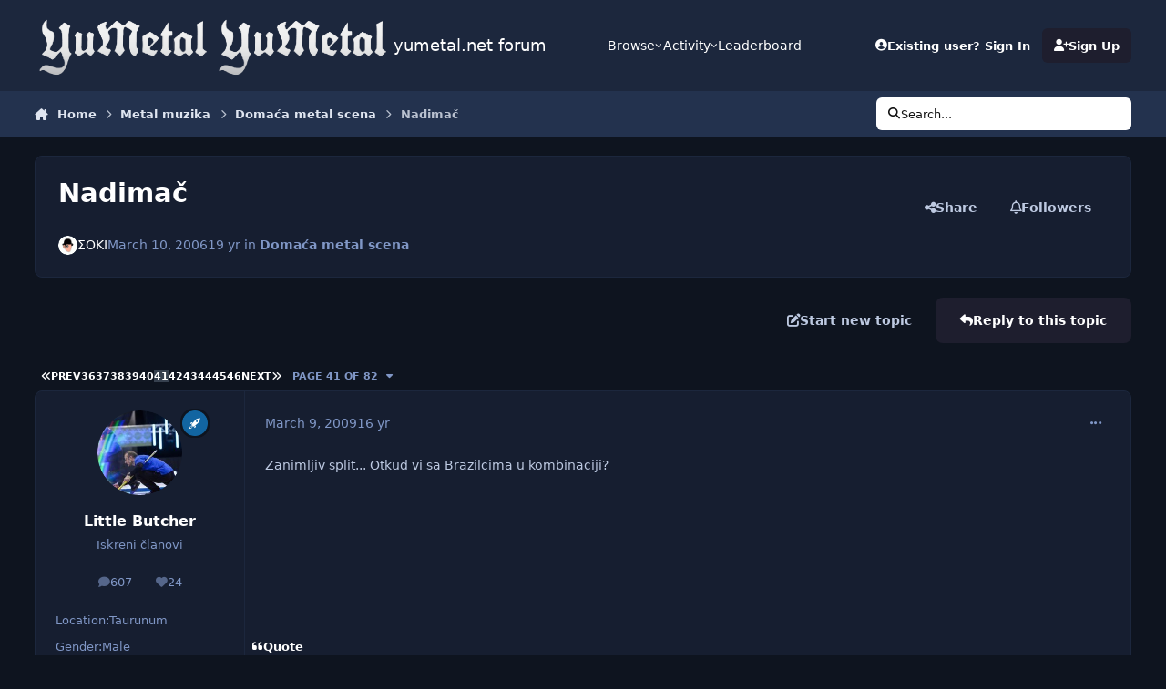

--- FILE ---
content_type: text/html;charset=UTF-8
request_url: https://www.yumetal.net/forum/topic/43415-nadima%C4%8D/page/41/
body_size: 30948
content:
<!DOCTYPE html>
<html lang="en-US" dir="ltr" 

data-ips-path="/forum/topic/43415-nadimač/page/41/"
data-ips-scheme='dark'
data-ips-scheme-active='dark'
data-ips-scheme-default='dark'
data-ips-theme="1"
data-ips-scheme-toggle="true"


    data-ips-guest


data-ips-theme-setting-change-scheme='1'
data-ips-theme-setting-link-panels='1'
data-ips-theme-setting-nav-bar-icons='0'
data-ips-theme-setting-mobile-icons-location='footer'
data-ips-theme-setting-mobile-footer-labels='1'
data-ips-theme-setting-sticky-sidebar='1'
data-ips-theme-setting-flip-sidebar='0'

data-ips-layout='default'



>
	<head data-ips-hook="head">
		<meta charset="utf-8">
		<title data-ips-hook="title">Nadimač - Page 41 - Domaća metal scena - yumetal.net forum</title>
		
		
		
		

		


	<script>
		(() => {
			function getCookie(n) {
				let v = `; ${document.cookie}`, parts = v.split(`; ${n}=`);
				if (parts.length === 2) return parts.pop().split(';').shift();
			}
			
			const s = getCookie('ips4_scheme_preference');
			if(!s || s === document.documentElement.getAttribute("data-ips-scheme-active")) return;
			if(s === "system"){
				document.documentElement.setAttribute('data-ips-scheme',(window.matchMedia('(prefers-color-scheme:dark)').matches)?'dark':'light');
			} else {
				document.documentElement.setAttribute("data-ips-scheme",s);
			}
			document.documentElement.setAttribute("data-ips-scheme-active",s);
		})();
	</script>

		
			<!-- Global site tag (gtag.js) - Google Analytics -->
<script async src="https://www.googletagmanager.com/gtag/js?id=UA-132068766-1"></script>
<script>
  window.dataLayer = window.dataLayer || [];
  function gtag(){dataLayer.push(arguments);}
  gtag('js', new Date());

  gtag('config', 'UA-132068766-1');
</script>

		
		
		
		
		


	<!--!Font Awesome Free 6 by @fontawesome - https://fontawesome.com License - https://fontawesome.com/license/free Copyright 2024 Fonticons, Inc.-->
	<link rel='stylesheet' href='//www.yumetal.net/forum/applications/core/interface/static/fontawesome/css/all.min.css?v=6.7.2'>



	<link rel='stylesheet' href='//www.yumetal.net/forum/static/css/core_global_framework_framework.css?v=bf69eb2e701767526921'>

	<link rel='stylesheet' href='//www.yumetal.net/forum/static/css/core_front_core.css?v=bf69eb2e701767526921'>

	<link rel='stylesheet' href='//www.yumetal.net/forum/static/css/forums_front_forums.css?v=bf69eb2e701767526921'>

	<link rel='stylesheet' href='//www.yumetal.net/forum/static/css/forums_front_topics.css?v=bf69eb2e701767526921'>


<!-- Content Config CSS Properties -->
<style id="contentOptionsCSS">
    :root {
        --i-embed-max-width: 500px;
        --i-embed-default-width: 500px;
        --i-embed-media-max-width: 100%;
    }
</style>



	
	
	<style id="themeVariables">
		
			:root{

--set__logo-light: url('https://www.yumetal.net/forum/uploads/set_resources_1/6d538d11ecfced46f459ee300b5e80ec_logo_ff2a73.png');
--set__logo-dark: url('https://www.yumetal.net/forum/uploads/set_resources_1/6d538d11ecfced46f459ee300b5e80ec_logo_4483b3.png');
--set__mobile-logo-light: url('https://www.yumetal.net/forum/uploads/set_resources_1/6d538d11ecfced46f459ee300b5e80ec_logo_f162b3.png');
--set__mobile-logo-dark: url('https://www.yumetal.net/forum/uploads/set_resources_1/6d538d11ecfced46f459ee300b5e80ec_logo_db623d.png');
--dark__i-primary: hsl(240 21% 15%);
--dark__i-primary-relative-l: 12;
--dark__i-base-l: 26;
--dark__i-base-c: 38;
--set__i-font-size: 14.25;
--set__i-layout-width: 1244;
--set__i-default-scheme: dark;

}
		
	</style>

	
		<style id="themeCustomCSS">
			
		</style>
	

	


		



	<meta name="viewport" content="width=device-width, initial-scale=1, viewport-fit=cover">
	<meta name="apple-mobile-web-app-status-bar-style" content="black-translucent">
	
	
		
		
	
	
		<meta name="twitter:card" content="summary">
	
	
	
		
			
				
					<meta property="og:title" content="Nadimač">
				
			
		
	
		
			
				
					<meta property="og:type" content="website">
				
			
		
	
		
			
				
					<meta property="og:url" content="https://www.yumetal.net/forum/topic/43415-nadima%C4%8D/">
				
			
		
	
		
			
				
					<meta property="og:updated_time" content="2022-11-07T16:51:26Z">
				
			
		
	
		
			
				
					<meta property="og:site_name" content="yumetal.net forum">
				
			
		
	
		
			
				
					<meta property="og:locale" content="en_US">
				
			
		
	
	
		
			<link rel="first" href="https://www.yumetal.net/forum/topic/43415-nadima%C4%8D/">
		
	
		
			<link rel="prev" href="https://www.yumetal.net/forum/topic/43415-nadima%C4%8D/page/40/">
		
	
		
			<link rel="next" href="https://www.yumetal.net/forum/topic/43415-nadima%C4%8D/page/42/">
		
	
		
			<link rel="last" href="https://www.yumetal.net/forum/topic/43415-nadima%C4%8D/page/82/">
		
	
		
			<link rel="canonical" href="https://www.yumetal.net/forum/topic/43415-nadima%C4%8D/page/41/">
		
	
	
	
	
	
	<link rel="manifest" href="https://www.yumetal.net/forum/manifest.webmanifest/">
	
	

	
	
		
	
		
	
		
	
		
	
		
	
		
	
		
	
		
	
		
	
		
	
		
	
		
	
		
	
		
	
		
	
		
	
		
	
		
	
		
	
		
	
		
	
		
	
		
	
		
			<link rel="apple-touch-icon" href="https://www.yumetal.net/forum/uploads/monthly_2020_09/apple-touch-icon-180x180.png?v=1730018747">
		
	

	
	


		

	</head>
	<body data-ips-hook="body" class="ipsApp ipsApp_front " data-contentClass="IPS\forums\Topic" data-controller="core.front.core.app" data-pageApp="forums" data-pageLocation="front" data-pageModule="forums" data-pageController="topic" data-id="43415" >
		<a href="#ipsLayout__main" class="ipsSkipToContent">Jump to content</a>
		
		
		

<i-pull-to-refresh aria-hidden="true">
	<div class="iPullToRefresh"></div>
</i-pull-to-refresh>
		


	<i-pwa-install id="ipsPwaInstall">
		
		
			
		
			
		
			
		
			
		
			
		
			
		
			
		
			
		
			
		
			
		
			
		
			
		
			
		
			
		
			
		
			
		
			
		
			
		
			
		
			
		
			
		
			
		
			
		
			
				<img src="https://www.yumetal.net/forum/uploads/monthly_2020_09/apple-touch-icon-180x180.png" alt="" width="180" height="180" class="iPwaInstall__icon">
			
		
		<div class="iPwaInstall__content">
			<div class="iPwaInstall__title">View in the app</div>
			<p class="iPwaInstall__desc">A better way to browse. <strong>Learn more</strong>.</p>
		</div>
		<button type="button" class="iPwaInstall__learnMore" popovertarget="iPwaInstall__learnPopover">Learn more</button>
		<button type="button" class="iPwaInstall__dismiss" id="iPwaInstall__dismiss"><span aria-hidden="true">&times;</span><span class="ipsInvisible">Dismiss</span></button>
	</i-pwa-install>
	
	<i-card popover id="iPwaInstall__learnPopover">
		<button class="iCardDismiss" type="button" tabindex="-1" popovertarget="iPwaInstall__learnPopover" popovertargetaction="hide">Close</button>
		<div class="iCard">
			<div class="iCard__content iPwaInstallPopover">
				<div class="i-flex i-gap_2">
					
						
					
						
					
						
					
						
					
						
					
						
					
						
					
						
					
						
					
						
					
						
					
						
					
						
					
						
					
						
					
						
					
						
					
						
					
						
					
						
					
						
					
						
					
						
					
						
							<img src="https://www.yumetal.net/forum/uploads/monthly_2020_09/apple-touch-icon-180x180.png" alt="" width="180" height="180" class="iPwaInstallPopover__icon">
						
					
					<div class="i-flex_11 i-align-self_center">
						<div class="i-font-weight_700 i-color_hard">yumetal.net forum</div>
						<p>A full-screen app on your home screen with push notifications, badges and more.</p>
					</div>
				</div>

				<div class="iPwaInstallPopover__ios">
					<div class="iPwaInstallPopover__title">
						<svg xmlns="http://www.w3.org/2000/svg" viewBox="0 0 384 512"><path d="M318.7 268.7c-.2-36.7 16.4-64.4 50-84.8-18.8-26.9-47.2-41.7-84.7-44.6-35.5-2.8-74.3 20.7-88.5 20.7-15 0-49.4-19.7-76.4-19.7C63.3 141.2 4 184.8 4 273.5q0 39.3 14.4 81.2c12.8 36.7 59 126.7 107.2 125.2 25.2-.6 43-17.9 75.8-17.9 31.8 0 48.3 17.9 76.4 17.9 48.6-.7 90.4-82.5 102.6-119.3-65.2-30.7-61.7-90-61.7-91.9zm-56.6-164.2c27.3-32.4 24.8-61.9 24-72.5-24.1 1.4-52 16.4-67.9 34.9-17.5 19.8-27.8 44.3-25.6 71.9 26.1 2 49.9-11.4 69.5-34.3z"/></svg>
						<span>To install this app on iOS and iPadOS</span>
					</div>
					<ol class="ipsList ipsList--bullets i-color_soft i-margin-top_2">
						<li>Tap the <svg xmlns='http://www.w3.org/2000/svg' viewBox='0 0 416 550.4' class='iPwaInstallPopover__svg'><path d='M292.8 129.6 208 44.8l-84.8 84.8-22.4-22.4L208 0l107.2 107.2-22.4 22.4Z'/><path d='M192 22.4h32v336h-32v-336Z'/><path d='M368 550.4H48c-27.2 0-48-20.8-48-48v-288c0-27.2 20.8-48 48-48h112v32H48c-9.6 0-16 6.4-16 16v288c0 9.6 6.4 16 16 16h320c9.6 0 16-6.4 16-16v-288c0-9.6-6.4-16-16-16H256v-32h112c27.2 0 48 20.8 48 48v288c0 27.2-20.8 48-48 48Z'/></svg> Share icon in Safari</li>
						<li>Scroll the menu and tap <strong>Add to Home Screen</strong>.</li>
						<li>Tap <strong>Add</strong> in the top-right corner.</li>
					</ol>
				</div>
				<div class="iPwaInstallPopover__android">
					<div class="iPwaInstallPopover__title">
						<svg xmlns="http://www.w3.org/2000/svg" viewBox="0 0 576 512"><path d="M420.6 301.9a24 24 0 1 1 24-24 24 24 0 0 1 -24 24m-265.1 0a24 24 0 1 1 24-24 24 24 0 0 1 -24 24m273.7-144.5 47.9-83a10 10 0 1 0 -17.3-10h0l-48.5 84.1a301.3 301.3 0 0 0 -246.6 0L116.2 64.5a10 10 0 1 0 -17.3 10h0l47.9 83C64.5 202.2 8.2 285.6 0 384H576c-8.2-98.5-64.5-181.8-146.9-226.6"/></svg>
						<span>To install this app on Android</span>
					</div>
					<ol class="ipsList ipsList--bullets i-color_soft i-margin-top_2">
						<li>Tap the 3-dot menu (⋮) in the top-right corner of the browser.</li>
						<li>Tap <strong>Add to Home screen</strong> or <strong>Install app</strong>.</li>
						<li>Confirm by tapping <strong>Install</strong>.</li>
					</ol>
				</div>
			</div>
		</div>
	</i-card>

		
		<div class="ipsLayout" id="ipsLayout" data-ips-hook="layout">
			
			<div class="ipsLayout__app" data-ips-hook="app">
				
				<div data-ips-hook="mobileHeader" class="ipsMobileHeader ipsResponsive_header--mobile">
					
<a href="https://www.yumetal.net/forum/" data-ips-hook="logo" class="ipsLogo ipsLogo--mobile" accesskey="1">
	
		

    
    
    
    <picture class='ipsLogo__image ipsLogo__image--light'>
        <source srcset="[data-uri]" media="(min-width: 980px)">
        <img src="https://www.yumetal.net/forum/uploads/set_resources_1/6d538d11ecfced46f459ee300b5e80ec_logo_a7d712.png" width="351" height="125" alt='yumetal.net forum' data-ips-theme-image='mobile-logo-light'>
    </picture>

		

    
    
    
    <picture class='ipsLogo__image ipsLogo__image--dark'>
        <source srcset="[data-uri]" media="(min-width: 980px)">
        <img src="https://www.yumetal.net/forum/uploads/set_resources_1/6d538d11ecfced46f459ee300b5e80ec_logo_1689c8.png" width="351" height="125" alt='yumetal.net forum' data-ips-theme-image='mobile-logo-dark'>
    </picture>

	
  	<div class="ipsLogo__text">
		<span class="ipsLogo__name" data-ips-theme-text="set__i-logo-text">yumetal.net forum</span>
		
			<span class="ipsLogo__slogan" data-ips-theme-text="set__i-logo-slogan"></span>
		
	</div>
</a>
					
<ul data-ips-hook="mobileNavHeader" class="ipsMobileNavIcons ipsResponsive_header--mobile">
	
		<li data-el="guest">
			<button type="button" class="ipsMobileNavIcons__button ipsMobileNavIcons__button--primary" aria-controls="ipsOffCanvas--guest" aria-expanded="false" data-ipscontrols>
				<span>Sign In</span>
			</button>
		</li>
	
	
	
		
	
    
	
	
</ul>
				</div>
				
				


				
					
<nav class="ipsBreadcrumb ipsBreadcrumb--mobile ipsResponsive_header--mobile" aria-label="Breadcrumbs" >
	<ol itemscope itemtype="https://schema.org/BreadcrumbList" class="ipsBreadcrumb__list">
		<li itemprop="itemListElement" itemscope itemtype="https://schema.org/ListItem">
			<a title="Home" href="https://www.yumetal.net/forum/" itemprop="item">
				<i class="fa-solid fa-house-chimney"></i> <span itemprop="name">Home</span>
			</a>
			<meta itemprop="position" content="1">
		</li>
		
		
		
			
				<li itemprop="itemListElement" itemscope itemtype="https://schema.org/ListItem">
					<a href="https://www.yumetal.net/forum/forum/35-metal-muzika/" itemprop="item">
						<span itemprop="name">Metal muzika </span>
					</a>
					<meta itemprop="position" content="2">
				</li>
			
			
		
			
				<li itemprop="itemListElement" itemscope itemtype="https://schema.org/ListItem">
					<a href="https://www.yumetal.net/forum/forum/18-doma%C4%87a-metal-scena/" itemprop="item">
						<span itemprop="name">Domaća metal scena </span>
					</a>
					<meta itemprop="position" content="3">
				</li>
			
			
		
			
				<li aria-current="location" itemprop="itemListElement" itemscope itemtype="https://schema.org/ListItem">
					<span itemprop="name">Nadimač</span>
					<meta itemprop="position" content="4">
				</li>
			
			
		
	</ol>
	<ul class="ipsBreadcrumb__feed" data-ips-hook="feed">
		
		<li >
			<a data-action="defaultStream" href="https://www.yumetal.net/forum/discover/" ><i class="fa-regular fa-file-lines"></i> <span data-role="defaultStreamName">All Activity</span></a>
		</li>
	</ul>
</nav>
				
				
					<header data-ips-hook="header" class="ipsHeader ipsResponsive_header--desktop">
						
						
							<div data-ips-hook="primaryHeader" class="ipsHeader__primary" >
								<div class="ipsWidth ipsHeader__align">
									<div data-ips-header-position="4" class="ipsHeader__start">


	
		<div data-ips-header-content='logo'>
			<!-- logo -->
			
				
<a href="https://www.yumetal.net/forum/" data-ips-hook="logo" class="ipsLogo ipsLogo--desktop" accesskey="1">
	
		

    
    
    
    <picture class='ipsLogo__image ipsLogo__image--light'>
        <source srcset="[data-uri]" media="(max-width: 979px)">
        <img src="https://www.yumetal.net/forum/uploads/set_resources_1/6d538d11ecfced46f459ee300b5e80ec_logo_01c025.png" width="351" height="125" alt='yumetal.net forum' data-ips-theme-image='logo-light'>
    </picture>

		

    
    
    
    <picture class='ipsLogo__image ipsLogo__image--dark'>
        <source srcset="[data-uri]" media="(max-width: 979px)">
        <img src="https://www.yumetal.net/forum/uploads/set_resources_1/6d538d11ecfced46f459ee300b5e80ec_logo_69ac01.png" width="351" height="125" alt='yumetal.net forum' data-ips-theme-image='logo-dark'>
    </picture>

	
  	<div class="ipsLogo__text">
		<span class="ipsLogo__name" data-ips-theme-text="set__i-logo-text">yumetal.net forum</span>
		
			<span class="ipsLogo__slogan" data-ips-theme-text="set__i-logo-slogan"></span>
		
	</div>
</a>
			
			
			    
			    
			    
			    
			
		</div>
	

	

	

	

	
</div>
									<div data-ips-header-position="5" class="ipsHeader__center">


	

	
		<div data-ips-header-content='navigation'>
			<!-- navigation -->
			
			
			    
				    


<nav data-ips-hook="navBar" class="ipsNav" aria-label="Primary">
	<i-navigation-menu>
		<ul class="ipsNavBar" data-role="menu">
			


	
		
		
			
		
		
		<li  data-id="1" data-active data-navApp="core" data-navExt="Menu" >
			
			
				
					<button aria-expanded="false" aria-controls="elNavSecondary_1" data-ipscontrols type="button">
						<span class="ipsNavBar__icon" aria-hidden="true">
							
								<i class="fa-solid" style="--icon:'\f1c5'"></i>
							
						</span>
						<span class="ipsNavBar__text">
							<span class="ipsNavBar__label">Browse</span>
							<i class="fa-solid fa-angle-down"></i>
						</span>
					</button>
					
						<ul class='ipsNav__dropdown' id='elNavSecondary_1' data-ips-hidden-light-dismiss hidden>
							


	

	
		
		
			
		
		
		<li  data-id="10" data-active data-navApp="forums" data-navExt="Forums" >
			
			
				
					<a href="https://www.yumetal.net/forum/"  data-navItem-id="10" aria-current="page">
						<span class="ipsNavBar__icon" aria-hidden="true">
							
								<i class="fa-solid" style="--icon:'\f075'"></i>
							
						</span>
						<span class="ipsNavBar__text">
							<span class="ipsNavBar__label">Forums</span>
						</span>
					</a>
				
			
		</li>
	

	
		
		
		
		<li  data-id="11"  data-navApp="calendar" data-navExt="Calendar" >
			
			
				
					<a href="https://www.yumetal.net/forum/events/"  data-navItem-id="11" >
						<span class="ipsNavBar__icon" aria-hidden="true">
							
								<i class="fa-solid" style="--icon:'\f133'"></i>
							
						</span>
						<span class="ipsNavBar__text">
							<span class="ipsNavBar__label">Events</span>
						</span>
					</a>
				
			
		</li>
	

	
		
		
		
		<li  data-id="12"  data-navApp="core" data-navExt="Guidelines" >
			
			
				
					<a href="https://www.yumetal.net/forum/guidelines/"  data-navItem-id="12" >
						<span class="ipsNavBar__icon" aria-hidden="true">
							
								<i class="fa-solid" style="--icon:'\f058'"></i>
							
						</span>
						<span class="ipsNavBar__text">
							<span class="ipsNavBar__label">Guidelines</span>
						</span>
					</a>
				
			
		</li>
	

	
		
		
		
		<li  data-id="13"  data-navApp="core" data-navExt="StaffDirectory" >
			
			
				
					<a href="https://www.yumetal.net/forum/staff/"  data-navItem-id="13" >
						<span class="ipsNavBar__icon" aria-hidden="true">
							
								<i class="fa-solid" style="--icon:'\f2bb'"></i>
							
						</span>
						<span class="ipsNavBar__text">
							<span class="ipsNavBar__label">Staff</span>
						</span>
					</a>
				
			
		</li>
	

	
		
		
		
		<li  data-id="14"  data-navApp="core" data-navExt="OnlineUsers" >
			
			
				
					<a href="https://www.yumetal.net/forum/online/"  data-navItem-id="14" >
						<span class="ipsNavBar__icon" aria-hidden="true">
							
								<i class="fa-solid" style="--icon:'\f017'"></i>
							
						</span>
						<span class="ipsNavBar__text">
							<span class="ipsNavBar__label">Online Users</span>
						</span>
					</a>
				
			
		</li>
	

	
		
		
		
		<li  data-id="15"  data-navApp="core" data-navExt="Leaderboard" >
			
			
				
					<a href="https://www.yumetal.net/forum/leaderboard/"  data-navItem-id="15" >
						<span class="ipsNavBar__icon" aria-hidden="true">
							
								<i class="fa-solid" style="--icon:'\f091'"></i>
							
						</span>
						<span class="ipsNavBar__text">
							<span class="ipsNavBar__label">Leaderboard</span>
						</span>
					</a>
				
			
		</li>
	

						</ul>
					
				
			
		</li>
	

	
		
		
		
		<li  data-id="2"  data-navApp="core" data-navExt="Menu" >
			
			
				
					<button aria-expanded="false" aria-controls="elNavSecondary_2" data-ipscontrols type="button">
						<span class="ipsNavBar__icon" aria-hidden="true">
							
								<i class="fa-solid" style="--icon:'\f1c5'"></i>
							
						</span>
						<span class="ipsNavBar__text">
							<span class="ipsNavBar__label">Activity</span>
							<i class="fa-solid fa-angle-down"></i>
						</span>
					</button>
					
						<ul class='ipsNav__dropdown' id='elNavSecondary_2' data-ips-hidden-light-dismiss hidden>
							


	
		
		
		
		<li  data-id="4"  data-navApp="core" data-navExt="AllActivity" >
			
			
				
					<a href="https://www.yumetal.net/forum/discover/"  data-navItem-id="4" >
						<span class="ipsNavBar__icon" aria-hidden="true">
							
								<i class="fa-solid" style="--icon:'\f0ca'"></i>
							
						</span>
						<span class="ipsNavBar__text">
							<span class="ipsNavBar__label">All Activity</span>
						</span>
					</a>
				
			
		</li>
	

	

	

	

	
		
		
		
		<li  data-id="8"  data-navApp="core" data-navExt="Search" >
			
			
				
					<a href="https://www.yumetal.net/forum/search/"  data-navItem-id="8" >
						<span class="ipsNavBar__icon" aria-hidden="true">
							
								<i class="fa-solid" style="--icon:'\f002'"></i>
							
						</span>
						<span class="ipsNavBar__text">
							<span class="ipsNavBar__label">Search</span>
						</span>
					</a>
				
			
		</li>
	

						</ul>
					
				
			
		</li>
	

	
		
		
		
		<li  data-id="16"  data-navApp="core" data-navExt="Leaderboard" >
			
			
				
					<a href="https://www.yumetal.net/forum/leaderboard/"  data-navItem-id="16" >
						<span class="ipsNavBar__icon" aria-hidden="true">
							
								<i class="fa-solid" style="--icon:'\f091'"></i>
							
						</span>
						<span class="ipsNavBar__text">
							<span class="ipsNavBar__label">Leaderboard</span>
						</span>
					</a>
				
			
		</li>
	

			<li data-role="moreLi" hidden>
				<button aria-expanded="false" aria-controls="nav__more" data-ipscontrols type="button">
					<span class="ipsNavBar__icon" aria-hidden="true">
						<i class="fa-solid fa-bars"></i>
					</span>
					<span class="ipsNavBar__text">
						<span class="ipsNavBar__label">More</span>
						<i class="fa-solid fa-angle-down"></i>
					</span>
				</button>
				<ul class="ipsNav__dropdown" id="nav__more" data-role="moreMenu" data-ips-hidden-light-dismiss hidden></ul>
			</li>
		</ul>
		<div class="ipsNavPriority js-ipsNavPriority" aria-hidden="true">
			<ul class="ipsNavBar" data-role="clone">
				<li data-role="moreLiClone">
					<button aria-expanded="false" aria-controls="nav__more" data-ipscontrols type="button">
						<span class="ipsNavBar__icon" aria-hidden="true">
							<i class="fa-solid fa-bars"></i>
						</span>
						<span class="ipsNavBar__text">
							<span class="ipsNavBar__label">More</span>
							<i class="fa-solid fa-angle-down"></i>
						</span>
					</button>
				</li>
				


	
		
		
			
		
		
		<li  data-id="1" data-active data-navApp="core" data-navExt="Menu" >
			
			
				
					<button aria-expanded="false" aria-controls="elNavSecondary_1" data-ipscontrols type="button">
						<span class="ipsNavBar__icon" aria-hidden="true">
							
								<i class="fa-solid" style="--icon:'\f1c5'"></i>
							
						</span>
						<span class="ipsNavBar__text">
							<span class="ipsNavBar__label">Browse</span>
							<i class="fa-solid fa-angle-down"></i>
						</span>
					</button>
					
				
			
		</li>
	

	
		
		
		
		<li  data-id="2"  data-navApp="core" data-navExt="Menu" >
			
			
				
					<button aria-expanded="false" aria-controls="elNavSecondary_2" data-ipscontrols type="button">
						<span class="ipsNavBar__icon" aria-hidden="true">
							
								<i class="fa-solid" style="--icon:'\f1c5'"></i>
							
						</span>
						<span class="ipsNavBar__text">
							<span class="ipsNavBar__label">Activity</span>
							<i class="fa-solid fa-angle-down"></i>
						</span>
					</button>
					
				
			
		</li>
	

	
		
		
		
		<li  data-id="16"  data-navApp="core" data-navExt="Leaderboard" >
			
			
				
					<a href="https://www.yumetal.net/forum/leaderboard/"  data-navItem-id="16" >
						<span class="ipsNavBar__icon" aria-hidden="true">
							
								<i class="fa-solid" style="--icon:'\f091'"></i>
							
						</span>
						<span class="ipsNavBar__text">
							<span class="ipsNavBar__label">Leaderboard</span>
						</span>
					</a>
				
			
		</li>
	

			</ul>
		</div>
	</i-navigation-menu>
</nav>
			    
			    
			    
			    
			
		</div>
	

	

	

	
</div>
									<div data-ips-header-position="6" class="ipsHeader__end">


	

	

	
		<div data-ips-header-content='user'>
			<!-- user -->
			
			
			    
			    
				    

	<ul id="elUserNav" data-ips-hook="userBarGuest" class="ipsUserNav ipsUserNav--guest">
        
		
        
        
        
            
            <li id="elSignInLink" data-el="sign-in">
                <button type="button" id="elUserSignIn" popovertarget="elUserSignIn_menu" class="ipsUserNav__link">
                	<i class="fa-solid fa-circle-user"></i>
                	<span class="ipsUserNav__text">Existing user? Sign In</span>
                </button>                
                
<i-dropdown popover id="elUserSignIn_menu">
	<div class="iDropdown">
		<form accept-charset='utf-8' method='post' action='https://www.yumetal.net/forum/login/'>
			<input type="hidden" name="csrfKey" value="596f88a57cb1683f7a838a165b20a61e">
			<input type="hidden" name="ref" value="aHR0cHM6Ly93d3cueXVtZXRhbC5uZXQvZm9ydW0vdG9waWMvNDM0MTUtbmFkaW1hJUM0JThEL3BhZ2UvNDEv">
			<div data-role="loginForm">
				
				
				
					
<div class="">
	<h4 class="ipsTitle ipsTitle--h3 i-padding_2 i-padding-bottom_0 i-color_hard">Sign In</h4>
	<ul class='ipsForm ipsForm--vertical ipsForm--login-popup'>
		<li class="ipsFieldRow ipsFieldRow--noLabel ipsFieldRow--fullWidth">
			<label class="ipsFieldRow__label" for="login_popup_email">Email Address</label>
			<div class="ipsFieldRow__content">
                <input type="email" class='ipsInput ipsInput--text' placeholder="Email Address" name="auth" autocomplete="email" id='login_popup_email'>
			</div>
		</li>
		<li class="ipsFieldRow ipsFieldRow--noLabel ipsFieldRow--fullWidth">
			<label class="ipsFieldRow__label" for="login_popup_password">Password</label>
			<div class="ipsFieldRow__content">
				<input type="password" class='ipsInput ipsInput--text' placeholder="Password" name="password" autocomplete="current-password" id='login_popup_password'>
			</div>
		</li>
		<li class="ipsFieldRow ipsFieldRow--checkbox">
			<input type="checkbox" name="remember_me" id="remember_me_checkbox_popup" value="1" checked class="ipsInput ipsInput--toggle">
			<div class="ipsFieldRow__content">
				<label class="ipsFieldRow__label" for="remember_me_checkbox_popup">Remember me</label>
				<div class="ipsFieldRow__desc">Not recommended on shared computers</div>
			</div>
		</li>
		<li class="ipsSubmitRow">
			<button type="submit" name="_processLogin" value="usernamepassword" class="ipsButton ipsButton--primary i-width_100p">Sign In</button>
			
				<p class="i-color_soft i-link-color_inherit i-font-weight_500 i-font-size_-1 i-margin-top_2">
					
						<a href='https://www.yumetal.net/forum/lostpassword/' data-ipsDialog data-ipsDialog-title='Forgot your password?'>
					
					Forgot your password?</a>
				</p>
			
		</li>
	</ul>
</div>
				
			</div>
		</form>
	</div>
</i-dropdown>
            </li>
            
        
		
			<li data-el="sign-up">
				
					<a href="https://www.yumetal.net/forum/register/" class="ipsUserNav__link ipsUserNav__link--sign-up"  id="elRegisterButton">
						<i class="fa-solid fa-user-plus"></i>
						<span class="ipsUserNav__text">Sign Up</span>
					</a>
				
			</li>
		
		
	</ul>

			    
			    
			    
			
		</div>
	

	

	
</div>
								</div>
							</div>
						
						
							<div data-ips-hook="secondaryHeader" class="ipsHeader__secondary" >
								<div class="ipsWidth ipsHeader__align">
									<div data-ips-header-position="7" class="ipsHeader__start">


	

	

	

	
		<div data-ips-header-content='breadcrumb'>
			<!-- breadcrumb -->
			
			
			    
			    
			    
				    
<nav class="ipsBreadcrumb ipsBreadcrumb--top " aria-label="Breadcrumbs" >
	<ol itemscope itemtype="https://schema.org/BreadcrumbList" class="ipsBreadcrumb__list">
		<li itemprop="itemListElement" itemscope itemtype="https://schema.org/ListItem">
			<a title="Home" href="https://www.yumetal.net/forum/" itemprop="item">
				<i class="fa-solid fa-house-chimney"></i> <span itemprop="name">Home</span>
			</a>
			<meta itemprop="position" content="1">
		</li>
		
		
		
			
				<li itemprop="itemListElement" itemscope itemtype="https://schema.org/ListItem">
					<a href="https://www.yumetal.net/forum/forum/35-metal-muzika/" itemprop="item">
						<span itemprop="name">Metal muzika </span>
					</a>
					<meta itemprop="position" content="2">
				</li>
			
			
		
			
				<li itemprop="itemListElement" itemscope itemtype="https://schema.org/ListItem">
					<a href="https://www.yumetal.net/forum/forum/18-doma%C4%87a-metal-scena/" itemprop="item">
						<span itemprop="name">Domaća metal scena </span>
					</a>
					<meta itemprop="position" content="3">
				</li>
			
			
		
			
				<li aria-current="location" itemprop="itemListElement" itemscope itemtype="https://schema.org/ListItem">
					<span itemprop="name">Nadimač</span>
					<meta itemprop="position" content="4">
				</li>
			
			
		
	</ol>
	<ul class="ipsBreadcrumb__feed" data-ips-hook="feed">
		
		<li >
			<a data-action="defaultStream" href="https://www.yumetal.net/forum/discover/" ><i class="fa-regular fa-file-lines"></i> <span data-role="defaultStreamName">All Activity</span></a>
		</li>
	</ul>
</nav>
			    
			    
			
		</div>
	

	
</div>
									<div data-ips-header-position="8" class="ipsHeader__center">


	

	

	

	

	
</div>
									<div data-ips-header-position="9" class="ipsHeader__end">


	

	

	

	

	
		<div data-ips-header-content='search'>
			<!-- search -->
			
			
			    
			    
			    
			    
				    

	<button class='ipsSearchPseudo' popovertarget="ipsSearchDialog" type="button">
		<i class="fa-solid fa-magnifying-glass"></i>
		<span>Search...</span>
	</button>

			    
			
		</div>
	
</div>
								</div>
							</div>
						
					</header>
				
				<main data-ips-hook="main" class="ipsLayout__main" id="ipsLayout__main" tabindex="-1">
					<div class="ipsWidth ipsWidth--main-content">
						<div class="ipsContentWrap">
							
							

							<div class="ipsLayout__columns">
								<section data-ips-hook="primaryColumn" class="ipsLayout__primary-column">
									
									
									
                                    
									

	





    
    

									




<!-- Start #ipsTopicView -->
<div class="ipsBlockSpacer" id="ipsTopicView" data-ips-topic-ui="traditional" data-ips-topic-first-page="false" data-ips-topic-comments="all">




<div class="ipsBox ipsBox--topicHeader ipsPull">
	<header class="ipsPageHeader">
		<div class="ipsPageHeader__row">
			<div data-ips-hook="header" class="ipsPageHeader__primary">
				<div class="ipsPageHeader__title">
					
						<h1 data-ips-hook="title">Nadimač</h1>
					
					<div data-ips-hook="badges" class="ipsBadges">
						
					</div>
				</div>
				
				
			</div>
			
				<ul data-ips-hook="topicHeaderButtons" class="ipsButtons">
					
						<li>


    <button type="button" id="elShareItem_1278467167" popovertarget="elShareItem_1278467167_menu" class='ipsButton ipsButton--share ipsButton--inherit '>
        <i class='fa-solid fa-share-nodes'></i><span class="ipsButton__label">Share</span>
    </button>
    <i-dropdown popover id="elShareItem_1278467167_menu" data-controller="core.front.core.sharelink">
        <div class="iDropdown">
            <div class='i-padding_2'>
                
                
                <span data-ipsCopy data-ipsCopy-flashmessage>
                    <a href="https://www.yumetal.net/forum/topic/43415-nadima%C4%8D/" class="ipsPageActions__mainLink" data-role="copyButton" data-clipboard-text="https://www.yumetal.net/forum/topic/43415-nadima%C4%8D/" data-ipstooltip title='Copy Link to Clipboard'><i class="fa-regular fa-copy"></i> https://www.yumetal.net/forum/topic/43415-nadima%C4%8D/</a>
                </span>
                <ul class='ipsList ipsList--inline i-justify-content_center i-gap_1 i-margin-top_2'>
                    
                        <li>
<a href="https://x.com/share?url=https%3A%2F%2Fwww.yumetal.net%2Fforum%2Ftopic%2F43415-nadima%2525C4%25258D%2F" class="ipsShareLink ipsShareLink--x" target="_blank" data-role="shareLink" title='Share on X' data-ipsTooltip rel='nofollow noopener'>
    <i class="fa-brands fa-x-twitter"></i>
</a></li>
                    
                        <li>
<a href="https://www.facebook.com/sharer/sharer.php?u=https%3A%2F%2Fwww.yumetal.net%2Fforum%2Ftopic%2F43415-nadima%25C4%258D%2F" class="ipsShareLink ipsShareLink--facebook" target="_blank" data-role="shareLink" title='Share on Facebook' data-ipsTooltip rel='noopener nofollow'>
	<i class="fa-brands fa-facebook"></i>
</a></li>
                    
                        <li>
<a href="https://www.reddit.com/submit?url=https%3A%2F%2Fwww.yumetal.net%2Fforum%2Ftopic%2F43415-nadima%25C4%258D%2F&amp;title=Nadima%C4%8D" rel="nofollow noopener" class="ipsShareLink ipsShareLink--reddit" target="_blank" title='Share on Reddit' data-ipsTooltip>
	<i class="fa-brands fa-reddit"></i>
</a></li>
                    
                        <li>
<a href="/cdn-cgi/l/email-protection#[base64]" rel='nofollow' class='ipsShareLink ipsShareLink--email' title='Share via email' data-ipsTooltip>
	<i class="fa-solid fa-envelope"></i>
</a></li>
                    
                        <li>
<a href="https://pinterest.com/pin/create/button/?url=https://www.yumetal.net/forum/topic/43415-nadima%25C4%258D/&amp;media=" class="ipsShareLink ipsShareLink--pinterest" rel="nofollow noopener" target="_blank" data-role="shareLink" title='Share on Pinterest' data-ipsTooltip>
	<i class="fa-brands fa-pinterest"></i>
</a></li>
                    
                </ul>
                
                    <button class='ipsHide ipsButton ipsButton--small ipsButton--inherit ipsButton--wide i-margin-top_2' data-controller='core.front.core.webshare' data-role='webShare' data-webShareTitle='Nadimač' data-webShareText='Nadimač' data-webShareUrl='https://www.yumetal.net/forum/topic/43415-nadima%C4%8D/'>More sharing options...</button>
                
            </div>
        </div>
    </i-dropdown>
</li>
					
					
					<li>

<div data-followApp='forums' data-followArea='topic' data-followID='43415' data-controller='core.front.core.followButton'>
	

	<a data-ips-hook="guest" href="https://www.yumetal.net/forum/login/" rel="nofollow" class="ipsButton ipsButton--follow" data-role="followButton" data-ipstooltip title="Sign in to follow this">
		<span>
			<i class="fa-regular fa-bell"></i>
			<span class="ipsButton__label">Followers</span>
		</span>
		
	</a>

</div></li>
				</ul>
			
		</div>
		
		
			<!-- PageHeader footer is only shown in traditional view -->
			<div class="ipsPageHeader__row ipsPageHeader__row--footer">
				<div class="ipsPageHeader__primary">
					<div class="ipsPhotoPanel ipsPhotoPanel--inline">
						


	<a data-ips-hook="userPhotoWithUrl" href="https://www.yumetal.net/forum/profile/3177-%CF%83%CE%BF%CE%BA%CE%B9/" rel="nofollow" data-ipshover data-ipshover-width="370" data-ipshover-target="https://www.yumetal.net/forum/profile/3177-%CF%83%CE%BF%CE%BA%CE%B9/?do=hovercard"  class="ipsUserPhoto ipsUserPhoto--fluid" title="Go to ΣΟΚΙ's profile" data-group="14" aria-hidden="true" tabindex="-1">
		<img src="https://www.yumetal.net/forum/uploads/profile/photo-thumb-3177.gif" alt="ΣΟΚΙ" loading="lazy">
	</a>

						<div data-ips-hook="topicHeaderMetaData" class="ipsPhotoPanel__text">
							<div class="ipsPhotoPanel__primary">


<a href='https://www.yumetal.net/forum/profile/3177-%CF%83%CE%BF%CE%BA%CE%B9/' rel="nofollow" data-ipsHover data-ipsHover-width='370' data-ipsHover-target='https://www.yumetal.net/forum/profile/3177-%CF%83%CE%BF%CE%BA%CE%B9/?do=hovercard&amp;referrer=https%253A%252F%252Fwww.yumetal.net%252Fforum%252Ftopic%252F43415-nadima%2525C4%25258D%252Fpage%252F41%252F' title="Go to ΣΟΚΙ's profile" class="ipsUsername" translate="no">ΣΟΚΙ</a></div>
							<div class="ipsPhotoPanel__secondary"><time datetime='2006-03-10T09:46:20Z' title='03/10/06 09:46  AM' data-short='19 yr' class='ipsTime ipsTime--long'><span class='ipsTime__long'>March 10, 2006</span><span class='ipsTime__short'>19 yr</span></time> in <a href="https://www.yumetal.net/forum/forum/18-doma%C4%87a-metal-scena/" class="i-font-weight_600">Domaća metal scena</a></div>
						</div>
					</div>
				</div>
				
			</div>
		
	</header>

	

</div>

<!-- Large topic warnings -->






<!-- These can be hidden on traditional first page using <div data-ips-hide="traditional-first"> -->


<!-- Content messages -->









<div class="i-flex i-flex-wrap_wrap-reverse i-align-items_center i-gap_3">

	<!-- All replies / Helpful Replies: This isn't shown on the first page, due to data-ips-hide="traditional-first" -->
	

	<!-- Start new topic, Reply to topic: Shown on all views -->
	<ul data-ips-hook="topicMainButtons" class="i-flex_11 ipsButtons ipsButtons--main">
		<li>
			
		</li>
		
			<li>
				<a href="https://www.yumetal.net/forum/forum/18-doma%C4%87a-metal-scena/?do=add" rel="nofollow" class="ipsButton ipsButton--text" title="Start a new topic in this forum"><i class="fa-solid fa-pen-to-square"></i><span>Start new topic</span></a>
			</li>
		
		
			<li data-controller="forums.front.topic.reply">
				<a href="#replyForm" rel="nofollow" class="ipsButton ipsButton--primary" data-action="replyToTopic"><i class="fa-solid fa-reply"></i><span>Reply to this topic</span></a>
			</li>
		
	</ul>
</div>





<section data-controller='core.front.core.recommendedComments' data-url='https://www.yumetal.net/forum/topic/43415-nadima%C4%8D/?recommended=comments' class='ipsBox ipsBox--featuredComments ipsRecommendedComments ipsHide'>
	<div data-role="recommendedComments">
		<header class='ipsBox__header'>
			<h2>Featured Replies</h2>
			

<div class='ipsCarouselNav ' data-ipscarousel='topic-featured-posts' >
	<button class='ipsCarouselNav__button' data-carousel-arrow='prev'><span class="ipsInvisible">Previous carousel slide</span><i class='fa-ips' aria-hidden='true'></i></button>
	<button class='ipsCarouselNav__button' data-carousel-arrow='next'><span class="ipsInvisible">Next carousel slide</span><i class='fa-ips' aria-hidden='true'></i></button>
</div>
		</header>
		
	</div>
</section>

<div id="comments" data-controller="core.front.core.commentFeed,forums.front.topic.view, core.front.core.ignoredComments" data-autopoll data-baseurl="https://www.yumetal.net/forum/topic/43415-nadima%C4%8D/"  data-feedid="forums-ips_forums_topic-43415" class="cTopic ipsBlockSpacer" data-follow-area-id="topic-43415">

	<div data-ips-hook="topicPostFeed" id="elPostFeed" class="ipsEntries ipsPull ipsEntries--topic" data-role="commentFeed" data-controller="core.front.core.moderation" >

		
			<div class="ipsButtonBar ipsButtonBar--top">
				
					<div class="ipsButtonBar__pagination">


	
	<ul class='ipsPagination ipsPagination--numerous' id='elPagination_cf64e25bde0c4bf3ff557ee9f9dc41ec_46290203' data-ipsPagination-seoPagination='true' data-pages='82' data-ipsPagination  data-ipsPagination-pages="82" data-ipsPagination-perPage='25'>
		
			
				<li class='ipsPagination__first'><a href='https://www.yumetal.net/forum/topic/43415-nadima%C4%8D/#comments' rel="first" data-page='1' data-ipsTooltip title='First page'><i class='fa-solid fa-angles-left'></i></a></li>
				<li class='ipsPagination__prev'><a href='https://www.yumetal.net/forum/topic/43415-nadima%C4%8D/page/40/#comments' rel="prev" data-page='40' data-ipsTooltip title='Previous page'>Prev</a></li>
				
					<li class='ipsPagination__page'><a href='https://www.yumetal.net/forum/topic/43415-nadima%C4%8D/page/36/#comments' data-page='36'>36</a></li>
				
					<li class='ipsPagination__page'><a href='https://www.yumetal.net/forum/topic/43415-nadima%C4%8D/page/37/#comments' data-page='37'>37</a></li>
				
					<li class='ipsPagination__page'><a href='https://www.yumetal.net/forum/topic/43415-nadima%C4%8D/page/38/#comments' data-page='38'>38</a></li>
				
					<li class='ipsPagination__page'><a href='https://www.yumetal.net/forum/topic/43415-nadima%C4%8D/page/39/#comments' data-page='39'>39</a></li>
				
					<li class='ipsPagination__page'><a href='https://www.yumetal.net/forum/topic/43415-nadima%C4%8D/page/40/#comments' data-page='40'>40</a></li>
				
			
			<li class='ipsPagination__page ipsPagination__active'><a href='https://www.yumetal.net/forum/topic/43415-nadima%C4%8D/page/41/#comments' data-page='41'>41</a></li>
			
				
					<li class='ipsPagination__page'><a href='https://www.yumetal.net/forum/topic/43415-nadima%C4%8D/page/42/#comments' data-page='42'>42</a></li>
				
					<li class='ipsPagination__page'><a href='https://www.yumetal.net/forum/topic/43415-nadima%C4%8D/page/43/#comments' data-page='43'>43</a></li>
				
					<li class='ipsPagination__page'><a href='https://www.yumetal.net/forum/topic/43415-nadima%C4%8D/page/44/#comments' data-page='44'>44</a></li>
				
					<li class='ipsPagination__page'><a href='https://www.yumetal.net/forum/topic/43415-nadima%C4%8D/page/45/#comments' data-page='45'>45</a></li>
				
					<li class='ipsPagination__page'><a href='https://www.yumetal.net/forum/topic/43415-nadima%C4%8D/page/46/#comments' data-page='46'>46</a></li>
				
				<li class='ipsPagination__next'><a href='https://www.yumetal.net/forum/topic/43415-nadima%C4%8D/page/42/#comments' rel="next" data-page='42' data-ipsTooltip title='Next page'>Next</a></li>
				<li class='ipsPagination__last'><a href='https://www.yumetal.net/forum/topic/43415-nadima%C4%8D/page/82/#comments' rel="last" data-page='82' data-ipsTooltip title='Last page'><i class='fa-solid fa-angles-right'></i></a></li>
			
			
				<li class='ipsPagination__pageJump'>
					<button type="button" id="elPagination_cf64e25bde0c4bf3ff557ee9f9dc41ec_46290203_jump" popovertarget="elPagination_cf64e25bde0c4bf3ff557ee9f9dc41ec_46290203_jump_menu">Page 41 of 82 <i class='fa-solid fa-caret-down i-margin-start_icon'></i></button>
					<i-dropdown popover id="elPagination_cf64e25bde0c4bf3ff557ee9f9dc41ec_46290203_jump_menu">
						<div class="iDropdown">
							<form accept-charset='utf-8' method='post' action='https://www.yumetal.net/forum/topic/43415-nadima%C4%8D/#comments' data-role="pageJump" data-baseUrl='https://www.yumetal.net/forum/topic/43415-nadima%C4%8D/page/41/#comments' data-bypassValidation='true'>
								<ul class='i-flex i-gap_1 i-padding_2'>
									<input type='number' min='1' max='82' placeholder='Page number: 1 - 82' class='ipsInput i-flex_11' name='page' inputmode="numeric" autofocus>
									<input type='submit' class='ipsButton ipsButton--primary' value='Go'>
								</ul>
							</form>
						</div>
					</i-dropdown>
				</li>
			
		
	</ul>
</div>
				
				
			</div>
		
		<form action="https://www.yumetal.net/forum/topic/43415-nadima%C4%8D/page/41/?csrfKey=596f88a57cb1683f7a838a165b20a61e&amp;do=multimodComment" method="post" data-ipspageaction data-role="moderationTools">
			
			
				

					

					
					



<a id="findComment-1887690"></a>
<div id="comment-1887690"></div>
<article data-ips-hook="postWrapper" id="elComment_1887690" class="
		ipsEntry js-ipsEntry  ipsEntry--post 
        
        
        
        
        
		"   >
	
		<aside data-ips-hook="topicAuthorColumn" class="ipsEntry__author-column">
			
			<div data-ips-hook="postUserPhoto" class="ipsAvatarStack">
				


	<a data-ips-hook="userPhotoWithUrl" href="https://www.yumetal.net/forum/profile/6024-little-butcher/" rel="nofollow" data-ipshover data-ipshover-width="370" data-ipshover-target="https://www.yumetal.net/forum/profile/6024-little-butcher/?do=hovercard"  class="ipsUserPhoto ipsUserPhoto--fluid" title="Go to Little Butcher's profile" data-group="14" aria-hidden="true" tabindex="-1">
		<img src="https://www.yumetal.net/forum/uploads/monthly_2025_08/344029100_2262333470634213_4366235426126821642_n.thumb.jpg.5bdbe50b858dfdc62fdf4bafe27ceaff.jpg" alt="Little Butcher" loading="lazy">
	</a>

				
				
					
<img src='https://www.yumetal.net/forum/static/resources/core_84c1e40ea0e759e3f1505eb1788ddf3c_default_rank.png' loading="lazy" alt="Anonimus of Metal" class="ipsAvatarStack__rank" data-ipsTooltip title="Rank: Anonimus of Metal (1/6)">
								
			</div>
			<h3 data-ips-hook="postUsername" class="ipsEntry__username">
				
				


<a href='https://www.yumetal.net/forum/profile/6024-little-butcher/' rel="nofollow" data-ipsHover data-ipsHover-width='370' data-ipsHover-target='https://www.yumetal.net/forum/profile/6024-little-butcher/?do=hovercard&amp;referrer=https%253A%252F%252Fwww.yumetal.net%252Fforum%252Ftopic%252F43415-nadima%2525C4%25258D%252Fpage%252F41%252F' title="Go to Little Butcher's profile" class="ipsUsername" translate="no">Little Butcher</a>
				
			</h3>
			
				<div data-ips-hook="postUserGroup" class="ipsEntry__group">
					
						Iskreni članovi
					
				</div>
			
			
			
				<ul data-ips-hook="postUserStats" class="ipsEntry__authorStats ipsEntry__authorStats--minimal">
					<li data-i-el="posts">
						
							<a href="https://www.yumetal.net/forum/profile/6024-little-butcher/content/" rel="nofollow" title="Posts" data-ipstooltip>
								<i class="fa-solid fa-comment"></i>
								<span data-i-el="number">607</span>
								<span data-i-el="label">posts</span>
							</a>
						
					</li>
					
					
						<li data-ips-hook="postUserBadges" data-i-el="badges">
							<a href="https://www.yumetal.net/forum/profile/6024-little-butcher/badges/" data-action="badgeLog" title="Badges">
								<i class="fa-solid fa-award"></i>
								<span data-i-el="number">0</span>
								<span data-i-el="label">Badges</span>
							</a>
						</li>
					
					
						<li data-ips-hook="postUserReputation" data-i-el="reputation">
							
								<span>
									<i class="fa-solid fa-heart"></i>
									<span data-i-el="number">24</span>
									<span data-i-el="label">Reputation</span>
								</span>
							
						</li>
					
				</ul>
				<ul data-ips-hook="postUserCustomFields" class="ipsEntry__authorFields">
					

	
		<li data-el='core_pfield_7' data-role='custom-field'>
			
<span class='ft'>Location:</span><span class='fc'>Taurunum</span>
		</li>
	

	
		<li data-el='core_pfield_6' data-role='custom-field'>
			
<span class='ft'>Gender:</span><span class='fc'>Male</span>
		</li>
	

				</ul>
			
			
		</aside>
	
	
<aside data-ips-hook="topicAuthorColumn" class="ipsEntry__header" data-feedid="forums-ips_forums_topic-43415">
	<div class="ipsEntry__header-align">

		<div class="ipsPhotoPanel">
			<!-- Avatar -->
			<div class="ipsAvatarStack" data-ips-hook="postUserPhoto">
				


	<a data-ips-hook="userPhotoWithUrl" href="https://www.yumetal.net/forum/profile/6024-little-butcher/" rel="nofollow" data-ipshover data-ipshover-width="370" data-ipshover-target="https://www.yumetal.net/forum/profile/6024-little-butcher/?do=hovercard"  class="ipsUserPhoto ipsUserPhoto--fluid" title="Go to Little Butcher's profile" data-group="14" aria-hidden="true" tabindex="-1">
		<img src="https://www.yumetal.net/forum/uploads/monthly_2025_08/344029100_2262333470634213_4366235426126821642_n.thumb.jpg.5bdbe50b858dfdc62fdf4bafe27ceaff.jpg" alt="Little Butcher" loading="lazy">
	</a>

				
					
<img src='https://www.yumetal.net/forum/static/resources/core_84c1e40ea0e759e3f1505eb1788ddf3c_default_rank.png' loading="lazy" alt="Anonimus of Metal" class="ipsAvatarStack__rank" data-ipsTooltip title="Rank: Anonimus of Metal (1/6)">
				
				
			</div>
			<!-- Username -->
			<div class="ipsPhotoPanel__text">
				<h3 data-ips-hook="postUsername" class="ipsEntry__username">
					


<a href='https://www.yumetal.net/forum/profile/6024-little-butcher/' rel="nofollow" data-ipsHover data-ipsHover-width='370' data-ipsHover-target='https://www.yumetal.net/forum/profile/6024-little-butcher/?do=hovercard&amp;referrer=https%253A%252F%252Fwww.yumetal.net%252Fforum%252Ftopic%252F43415-nadima%2525C4%25258D%252Fpage%252F41%252F' title="Go to Little Butcher's profile" class="ipsUsername" translate="no">Little Butcher</a>
					
						<span class="ipsEntry__group">
							
								Iskreni članovi
							
						</span>
					
					
				</h3>
				<p class="ipsPhotoPanel__secondary">
					<time datetime='2009-03-09T10:52:22Z' title='03/09/09 10:52  AM' data-short='16 yr' class='ipsTime ipsTime--long'><span class='ipsTime__long'>March 9, 2009</span><span class='ipsTime__short'>16 yr</span></time>
				</p>
			</div>
		</div>

		<!-- Minimal badges -->
		<ul data-ips-hook="postBadgesSecondary" class="ipsBadges">
			
			
			
			
			
			
		</ul>

		

		
<button type="button" popovertarget="elcomment_1887690_menu" class="ipsEntry__topButton ipsEntry__topButton--ellipsis" >
	
	    
		    <i class="fa-solid fa-ellipsis" aria-hidden="true"></i>
	    
	    <span class="ipsMenuLabel">comment_1887690</span>
	
</button>

		
			<!-- Expand mini profile -->
			<button class="ipsEntry__topButton ipsEntry__topButton--profile" type="button" aria-controls="mini-profile-1887690" aria-expanded="false" data-ipscontrols data-ipscontrols-src="https://www.yumetal.net/forum/?&amp;app=core&amp;module=system&amp;controller=ajax&amp;do=miniProfile&amp;authorId=6024&amp;solvedCount=load" aria-label="Author stats" data-ipstooltip><i class="fa-solid fa-chevron-down" aria-hidden="true"></i></button>
		

        
<!-- Mini profile -->

	<div id='mini-profile-1887690' data-ips-hidden-animation="slide-fade" hidden class="ipsEntry__profile-row ipsLoading ipsLoading--small">
        
            <ul class='ipsEntry__profile'></ul>
        
	</div>

	</div>
</aside>
	

<div id="comment-1887690_wrap" data-controller="core.front.core.comment" data-feedid="forums-ips_forums_topic-43415" data-commentapp="forums" data-commenttype="forums" data-commentid="1887690" data-quotedata="{&quot;userid&quot;:6024,&quot;username&quot;:&quot;Little Butcher&quot;,&quot;timestamp&quot;:1236595942,&quot;contentapp&quot;:&quot;forums&quot;,&quot;contenttype&quot;:&quot;forums&quot;,&quot;contentid&quot;:43415,&quot;contentclass&quot;:&quot;forums_Topic&quot;,&quot;contentcommentid&quot;:1887690}" class="ipsEntry__content js-ipsEntry__content"  >
	<div class="ipsEntry__post">
		<div class="ipsEntry__meta">
			
				<span class="ipsEntry__date"><time datetime='2009-03-09T10:52:22Z' title='03/09/09 10:52  AM' data-short='16 yr' class='ipsTime ipsTime--long'><span class='ipsTime__long'>March 9, 2009</span><span class='ipsTime__short'>16 yr</span></time></span>
			
			<!-- Traditional badges -->
			<ul data-ips-hook="postBadges" class="ipsBadges">
				
				
				
				
                
				
			</ul>
			
<button type="button" popovertarget="elcomment_1887690_menu" class="ipsEntry__topButton ipsEntry__topButton--ellipsis" >
	
	    
		    <i class="fa-solid fa-ellipsis" aria-hidden="true"></i>
	    
	    <span class="ipsMenuLabel">comment_1887690</span>
	
</button>
			
		</div>
		

		

		

		<!-- Post content -->
		<div data-ips-hook="postContent" class="ipsRichText ipsRichText--user" data-role="commentContent" data-controller="core.front.core.lightboxedImages">

			
			

				<p>Zanimljiv split... Otkud vi sa Brazilcima u kombinaciji?</p>

			

			
		</div>

		
			

		

	</div>
	
		<div class="ipsEntry__footer">
			<menu data-ips-hook="postFooterControls" class="ipsEntry__controls" data-role="commentControls" data-controller="core.front.helpful.helpful">
				
					
						<li data-ipsquote-editor="topic_comment" data-ipsquote-target="#comment-1887690" class="ipsJS_show">
							<button class="ipsHide" data-action="multiQuoteComment" data-ipstooltip data-ipsquote-multiquote data-mqid="mq1887690" aria-label="MultiQuote"><i class="fa-solid fa-plus"></i></button>
						</li>
						<li data-ipsquote-editor="topic_comment" data-ipsquote-target="#comment-1887690" class="ipsJS_show">
							<a href="#" data-action="quoteComment" data-ipsquote-singlequote><i class="fa-solid fa-quote-left" aria-hidden="true"></i><span>Quote</span></a>
						</li>
					
					
					
					
                    
						

                    
				
				<li class="ipsHide" data-role="commentLoading">
					<span class="ipsLoading ipsLoading--tiny"></span>
				</li>
			</menu>
			
				

	<div data-controller='core.front.core.reaction' class='ipsReact '>	
		
			
			<div class='ipsReact_blurb ipsHide' data-role='reactionBlurb'>
				
			</div>
		
		
		
	</div>

			
		</div>
	
	
</div>
	


	<i-dropdown popover id="elcomment_1887690_menu" data-menu-width="auto">
		<div class="iDropdown">
			<ul class="iDropdown__items">
				
				
					

<li class="iDropdown__li"  data-menuitem="Report" >
	<a data-id="menuLink_c75b12ba3d4fb695013ac6806cb8f415_" href="https://www.yumetal.net/forum/topic/43415-nadima%C4%8D/?do=reportComment&amp;comment=1887690"
			
				data-menuItem="Report"
			
				data-ipsDialog=""
			
				data-ipsDialog-size="medium"
			
				data-ipsDialog-remoteSubmit=""
			
				data-ipsDialog-title="Report"
			>
		 <span>Report</span> 
	</a>
</li>
				
				
			</ul>
		</div>
	</i-dropdown>

</article>

                    
                    
					
					
					

					
					
						








<div class="ipsBox ipsPull cTopicOverviewContainer  ">
	<div class="cTopicOverview cTopicOverview--main" data-controller='forums.front.topic.activity'>

		<div class="cTopicOverview__content">
			<ul class='cTopicOverview__item cTopicOverview__item--stats'>
				
					<li>
						<span class="i-color_soft i-font-weight_500">Replies</span>
						<span class="i-color_hard i-font-weight_700 i-font-size_3">2k</span>
					</li>
				
				<li>
					<span class="i-color_soft i-font-weight_500">Views</span>
					<span class="i-color_hard i-font-weight_700 i-font-size_3">229.9k</span>
				</li>
				<li>
					<span class="i-color_soft i-font-weight_500">Created</span>
					<span class="i-color_hard i-font-weight_700 i-font-size_3"><time datetime='2006-03-10T09:46:20Z' title='03/10/06 09:46  AM' data-short='19 yr' class='ipsTime ipsTime--short'><span class='ipsTime__long'>19 yr</span><span class='ipsTime__short'>19 yr</span></time></span>
				</li>
				<li>
					<span class="i-color_soft i-font-weight_500">Last Reply </span>
					<span class="i-color_hard i-font-weight_700 i-font-size_3"><time datetime='2022-11-07T16:51:26Z' title='11/07/22 04:51  PM' data-short='3 yr' class='ipsTime ipsTime--short'><span class='ipsTime__long'>3 yr</span><span class='ipsTime__short'>3 yr</span></time></span>
				</li>
			</ul>
			
			
			
				<div class='cTopicOverview__item cTopicOverview__item--topPosters'>
					<h4 class='cTopicOverview__title'>Top Posters In This Topic</h4>
					<ul class='cTopicOverview__dataList'>
						
							<li class="ipsPhotoPanel">
								


	<a data-ips-hook="userPhotoWithUrl" href="https://www.yumetal.net/forum/profile/10946-speed_dead/" rel="nofollow" data-ipshover data-ipshover-width="370" data-ipshover-target="https://www.yumetal.net/forum/profile/10946-speed_dead/?do=hovercard"  class="ipsUserPhoto ipsUserPhoto--fluid" title="Go to Speed_Dead's profile" data-group="14" aria-hidden="true" tabindex="-1">
		<img src="https://www.yumetal.net/forum/uploads/profile/photo-thumb-10946.jpg" alt="Speed_Dead" loading="lazy">
	</a>

								<div class='ipsPhotoPanel__text'>
									<strong class='ipsPhotoPanel__primary i-color_hard'><a href='https://www.yumetal.net/forum/profile/10946-speed_dead/'>Speed_Dead</a></strong>
									<span class='ipsPhotoPanel__secondary'>475 posts</span>
								</div>
							</li>
						
							<li class="ipsPhotoPanel">
								


	<a data-ips-hook="userPhotoWithUrl" href="https://www.yumetal.net/forum/profile/9292-black_hand_inn/" rel="nofollow" data-ipshover data-ipshover-width="370" data-ipshover-target="https://www.yumetal.net/forum/profile/9292-black_hand_inn/?do=hovercard"  class="ipsUserPhoto ipsUserPhoto--fluid" title="Go to Black_Hand_Inn's profile" data-group="14" aria-hidden="true" tabindex="-1">
		<img src="https://www.yumetal.net/forum/uploads/profile/photo-thumb-9292.jpg" alt="Black_Hand_Inn" loading="lazy">
	</a>

								<div class='ipsPhotoPanel__text'>
									<strong class='ipsPhotoPanel__primary i-color_hard'><a href='https://www.yumetal.net/forum/profile/9292-black_hand_inn/'>Black_Hand_Inn</a></strong>
									<span class='ipsPhotoPanel__secondary'>105 posts</span>
								</div>
							</li>
						
							<li class="ipsPhotoPanel">
								


	<a data-ips-hook="userPhotoWithUrl" href="https://www.yumetal.net/forum/profile/6830-nuclear-assault/" rel="nofollow" data-ipshover data-ipshover-width="370" data-ipshover-target="https://www.yumetal.net/forum/profile/6830-nuclear-assault/?do=hovercard"  class="ipsUserPhoto ipsUserPhoto--fluid" title="Go to NUCLEAR ASSAULT's profile" data-group="14" aria-hidden="true" tabindex="-1">
		<img src="https://www.yumetal.net/forum/uploads/profile/photo-thumb-6830.jpg" alt="NUCLEAR ASSAULT" loading="lazy">
	</a>

								<div class='ipsPhotoPanel__text'>
									<strong class='ipsPhotoPanel__primary i-color_hard'><a href='https://www.yumetal.net/forum/profile/6830-nuclear-assault/'>NUCLEAR ASSAULT</a></strong>
									<span class='ipsPhotoPanel__secondary'>85 posts</span>
								</div>
							</li>
						
							<li class="ipsPhotoPanel">
								


	<a data-ips-hook="userPhotoWithUrl" href="https://www.yumetal.net/forum/profile/6850-satan-iz-batajnice/" rel="nofollow" data-ipshover data-ipshover-width="370" data-ipshover-target="https://www.yumetal.net/forum/profile/6850-satan-iz-batajnice/?do=hovercard"  class="ipsUserPhoto ipsUserPhoto--fluid" title="Go to SATAN-iz Batajnice's profile" data-group="14" aria-hidden="true" tabindex="-1">
		<img src="https://www.yumetal.net/forum/uploads/profile/photo-thumb-6850.jpg" alt="SATAN-iz Batajnice" loading="lazy">
	</a>

								<div class='ipsPhotoPanel__text'>
									<strong class='ipsPhotoPanel__primary i-color_hard'><a href='https://www.yumetal.net/forum/profile/6850-satan-iz-batajnice/'>SATAN-iz Batajnice</a></strong>
									<span class='ipsPhotoPanel__secondary'>84 posts</span>
								</div>
							</li>
						
					</ul>
				</div>
			
			
				<div class='cTopicOverview__item cTopicOverview__item--popularDays'>
					<h4 class='cTopicOverview__title'>Popular Days</h4>
					<ul class='cTopicOverview__dataList'>
						
							<li>
								<a href="https://www.yumetal.net/forum/topic/43415-nadima%C4%8D/#findComment-1871026" rel="nofollow" class='cTopicOverview__dataItem i-grid i-color_soft'>
									<span class='i-font-weight_bold i-color_hard'>Feb 17 2009</span>
									<span>21 posts</span>
								</a>
							</li>
						
							<li>
								<a href="https://www.yumetal.net/forum/topic/43415-nadima%C4%8D/#findComment-1973528" rel="nofollow" class='cTopicOverview__dataItem i-grid i-color_soft'>
									<span class='i-font-weight_bold i-color_hard'>Jun 10 2009</span>
									<span>21 posts</span>
								</a>
							</li>
						
							<li>
								<a href="https://www.yumetal.net/forum/topic/43415-nadima%C4%8D/#findComment-2171825" rel="nofollow" class='cTopicOverview__dataItem i-grid i-color_soft'>
									<span class='i-font-weight_bold i-color_hard'>Apr 1 2010</span>
									<span>17 posts</span>
								</a>
							</li>
						
							<li>
								<a href="https://www.yumetal.net/forum/topic/43415-nadima%C4%8D/#findComment-2077879" rel="nofollow" class='cTopicOverview__dataItem i-grid i-color_soft'>
									<span class='i-font-weight_bold i-color_hard'>Oct 22 2009</span>
									<span>17 posts</span>
								</a>
							</li>
						
					</ul>
				</div>
			
			
				<div class='cTopicOverview__item cTopicOverview__item--popularPosts'>
					<h4 class='cTopicOverview__title'>Most Popular Posts</h4>
					<ul class='cTopicOverview__dataList'>
						
							<li>
								<div class='ipsPhotoPanel ipsPhotoPanel--tiny'>
									<span class='ipsUserPhoto'>
										<img src='https://www.yumetal.net/forum/uploads/profile/photo-thumb-19153.jpg' alt='NeChrist' loading='lazy'>
									</span>
									<div class="ipsPhotoPanel__text">
										<h5 class='ipsPhotoPanel__primary i-color_hard'>NeChrist</h5>
										<p class='ipsPhotoPanel__secondary'>
											<a href="https://www.yumetal.net/forum/topic/43415-nadima%C4%8D/?do=findComment&amp;comment=2347973" rel="nofollow"><time datetime='2011-05-18T20:34:39Z' title='05/18/11 08:34  PM' data-short='14 yr' class='ipsTime ipsTime--long'><span class='ipsTime__long'>May 18, 2011</span><span class='ipsTime__short'>14 yr</span></time></a>
										</p>
									</div>
								</div>
								<p class='i-margin-top_2 ipsRichText ipsTruncate_3'>
									pa čovek je lepo pitao  
  

  
I onda ti na to odgovaraš 
  

  
i kad ti čovek stavi sliku ti odgovaraš: 
  

  
I nakon toga ti i ovaj Drogarato govorite kako je tip failao a ti si taj koji je fail
								</p>
							</li>
						
							<li>
								<div class='ipsPhotoPanel ipsPhotoPanel--tiny'>
									<span class='ipsUserPhoto'>
										<img src='https://www.yumetal.net/forum/uploads/profile/photo-thumb-9145.jpg' alt='Fapril ethereal' loading='lazy'>
									</span>
									<div class="ipsPhotoPanel__text">
										<h5 class='ipsPhotoPanel__primary i-color_hard'>Fapril ethereal</h5>
										<p class='ipsPhotoPanel__secondary'>
											<a href="https://www.yumetal.net/forum/topic/43415-nadima%C4%8D/?do=findComment&amp;comment=2888660" rel="nofollow"><time datetime='2016-02-14T20:06:21Z' title='02/14/16 08:06  PM' data-short='9 yr' class='ipsTime ipsTime--long'><span class='ipsTime__long'>February 14, 2016</span><span class='ipsTime__short'>9 yr</span></time></a>
										</p>
									</div>
								</div>
								<p class='i-margin-top_2 ipsRichText ipsTruncate_3'>
									pozdrav za grupu Nadimac i njihove fanove 
  

 


								</p>
							</li>
						
							<li>
								<div class='ipsPhotoPanel ipsPhotoPanel--tiny'>
									<span class='ipsUserPhoto'>
										<img src='https://www.yumetal.net/forum/uploads/profile/photo-thumb-10946.jpg' alt='Speed_Dead' loading='lazy'>
									</span>
									<div class="ipsPhotoPanel__text">
										<h5 class='ipsPhotoPanel__primary i-color_hard'>Speed_Dead</h5>
										<p class='ipsPhotoPanel__secondary'>
											<a href="https://www.yumetal.net/forum/topic/43415-nadima%C4%8D/?do=findComment&amp;comment=2341964" rel="nofollow"><time datetime='2011-05-07T00:03:41Z' title='05/07/11 12:03  AM' data-short='14 yr' class='ipsTime ipsTime--long'><span class='ipsTime__long'>May 7, 2011</span><span class='ipsTime__short'>14 yr</span></time></a>
										</p>
									</div>
								</div>
								<p class='i-margin-top_2 ipsRichText ipsTruncate_3'>
									
								</p>
							</li>
						
					</ul>
				</div>
			
			
			
			
		</div>
		
			<button type="button" data-action='toggleOverview' class='cTopicOverview__toggle'><span class="ipsInvisible">Expand topic overview</span><i class='fa-solid fa-chevron-down'></i></button>
		
	</div>
</div>
					
					
				

					

					
					



<a id="findComment-1887699"></a>
<div id="comment-1887699"></div>
<article data-ips-hook="postWrapper" id="elComment_1887699" class="
		ipsEntry js-ipsEntry  ipsEntry--post 
        
        
        
        
        
		"   >
	
		<aside data-ips-hook="topicAuthorColumn" class="ipsEntry__author-column">
			
			<div data-ips-hook="postUserPhoto" class="ipsAvatarStack">
				


	<a data-ips-hook="userPhotoWithUrl" href="https://www.yumetal.net/forum/profile/10946-speed_dead/" rel="nofollow" data-ipshover data-ipshover-width="370" data-ipshover-target="https://www.yumetal.net/forum/profile/10946-speed_dead/?do=hovercard"  class="ipsUserPhoto ipsUserPhoto--fluid" title="Go to Speed_Dead's profile" data-group="14" aria-hidden="true" tabindex="-1">
		<img src="https://www.yumetal.net/forum/uploads/profile/photo-thumb-10946.jpg" alt="Speed_Dead" loading="lazy">
	</a>

				
				
					
<img src='https://www.yumetal.net/forum/static/resources/core_84c1e40ea0e759e3f1505eb1788ddf3c_default_rank.png' loading="lazy" alt="Master of Metal" class="ipsAvatarStack__rank" data-ipsTooltip title="Rank: Master of Metal (2/6)">
								
			</div>
			<h3 data-ips-hook="postUsername" class="ipsEntry__username">
				
				


<a href='https://www.yumetal.net/forum/profile/10946-speed_dead/' rel="nofollow" data-ipsHover data-ipsHover-width='370' data-ipsHover-target='https://www.yumetal.net/forum/profile/10946-speed_dead/?do=hovercard&amp;referrer=https%253A%252F%252Fwww.yumetal.net%252Fforum%252Ftopic%252F43415-nadima%2525C4%25258D%252Fpage%252F41%252F' title="Go to Speed_Dead's profile" class="ipsUsername" translate="no">Speed_Dead</a>
				
			</h3>
			
				<div data-ips-hook="postUserGroup" class="ipsEntry__group">
					
						Iskreni članovi
					
				</div>
			
			
			
				<ul data-ips-hook="postUserStats" class="ipsEntry__authorStats ipsEntry__authorStats--minimal">
					<li data-i-el="posts">
						
							<a href="https://www.yumetal.net/forum/profile/10946-speed_dead/content/" rel="nofollow" title="Posts" data-ipstooltip>
								<i class="fa-solid fa-comment"></i>
								<span data-i-el="number">2k</span>
								<span data-i-el="label">posts</span>
							</a>
						
					</li>
					
					
						<li data-ips-hook="postUserBadges" data-i-el="badges">
							<a href="https://www.yumetal.net/forum/profile/10946-speed_dead/badges/" data-action="badgeLog" title="Badges">
								<i class="fa-solid fa-award"></i>
								<span data-i-el="number">0</span>
								<span data-i-el="label">Badges</span>
							</a>
						</li>
					
					
						<li data-ips-hook="postUserReputation" data-i-el="reputation">
							
								<span>
									<i class="fa-solid fa-heart"></i>
									<span data-i-el="number">147</span>
									<span data-i-el="label">Reputation</span>
								</span>
							
						</li>
					
				</ul>
				<ul data-ips-hook="postUserCustomFields" class="ipsEntry__authorFields">
					

	
		<li data-el='core_pfield_7' data-role='custom-field'>
			
<span class='ft'>Location:</span><span class='fc'>Srbija</span>
		</li>
	

	
		<li data-el='core_pfield_6' data-role='custom-field'>
			
<span class='ft'>Gender:</span><span class='fc'>Male</span>
		</li>
	

				</ul>
			
			
		</aside>
	
	
<aside data-ips-hook="topicAuthorColumn" class="ipsEntry__header" data-feedid="forums-ips_forums_topic-43415">
	<div class="ipsEntry__header-align">

		<div class="ipsPhotoPanel">
			<!-- Avatar -->
			<div class="ipsAvatarStack" data-ips-hook="postUserPhoto">
				


	<a data-ips-hook="userPhotoWithUrl" href="https://www.yumetal.net/forum/profile/10946-speed_dead/" rel="nofollow" data-ipshover data-ipshover-width="370" data-ipshover-target="https://www.yumetal.net/forum/profile/10946-speed_dead/?do=hovercard"  class="ipsUserPhoto ipsUserPhoto--fluid" title="Go to Speed_Dead's profile" data-group="14" aria-hidden="true" tabindex="-1">
		<img src="https://www.yumetal.net/forum/uploads/profile/photo-thumb-10946.jpg" alt="Speed_Dead" loading="lazy">
	</a>

				
					
<img src='https://www.yumetal.net/forum/static/resources/core_84c1e40ea0e759e3f1505eb1788ddf3c_default_rank.png' loading="lazy" alt="Master of Metal" class="ipsAvatarStack__rank" data-ipsTooltip title="Rank: Master of Metal (2/6)">
				
				
			</div>
			<!-- Username -->
			<div class="ipsPhotoPanel__text">
				<h3 data-ips-hook="postUsername" class="ipsEntry__username">
					


<a href='https://www.yumetal.net/forum/profile/10946-speed_dead/' rel="nofollow" data-ipsHover data-ipsHover-width='370' data-ipsHover-target='https://www.yumetal.net/forum/profile/10946-speed_dead/?do=hovercard&amp;referrer=https%253A%252F%252Fwww.yumetal.net%252Fforum%252Ftopic%252F43415-nadima%2525C4%25258D%252Fpage%252F41%252F' title="Go to Speed_Dead's profile" class="ipsUsername" translate="no">Speed_Dead</a>
					
						<span class="ipsEntry__group">
							
								Iskreni članovi
							
						</span>
					
					
				</h3>
				<p class="ipsPhotoPanel__secondary">
					<time datetime='2009-03-09T10:58:51Z' title='03/09/09 10:58  AM' data-short='16 yr' class='ipsTime ipsTime--long'><span class='ipsTime__long'>March 9, 2009</span><span class='ipsTime__short'>16 yr</span></time>
				</p>
			</div>
		</div>

		<!-- Minimal badges -->
		<ul data-ips-hook="postBadgesSecondary" class="ipsBadges">
			
			
			
			
			
			
		</ul>

		

		
<button type="button" popovertarget="elcomment_1887699_menu" class="ipsEntry__topButton ipsEntry__topButton--ellipsis" >
	
	    
		    <i class="fa-solid fa-ellipsis" aria-hidden="true"></i>
	    
	    <span class="ipsMenuLabel">comment_1887699</span>
	
</button>

		
			<!-- Expand mini profile -->
			<button class="ipsEntry__topButton ipsEntry__topButton--profile" type="button" aria-controls="mini-profile-1887699" aria-expanded="false" data-ipscontrols data-ipscontrols-src="https://www.yumetal.net/forum/?&amp;app=core&amp;module=system&amp;controller=ajax&amp;do=miniProfile&amp;authorId=10946&amp;solvedCount=load" aria-label="Author stats" data-ipstooltip><i class="fa-solid fa-chevron-down" aria-hidden="true"></i></button>
		

        
<!-- Mini profile -->

	<div id='mini-profile-1887699' data-ips-hidden-animation="slide-fade" hidden class="ipsEntry__profile-row ipsLoading ipsLoading--small">
        
            <ul class='ipsEntry__profile'></ul>
        
	</div>

	</div>
</aside>
	

<div id="comment-1887699_wrap" data-controller="core.front.core.comment" data-feedid="forums-ips_forums_topic-43415" data-commentapp="forums" data-commenttype="forums" data-commentid="1887699" data-quotedata="{&quot;userid&quot;:10946,&quot;username&quot;:&quot;Speed_Dead&quot;,&quot;timestamp&quot;:1236596331,&quot;contentapp&quot;:&quot;forums&quot;,&quot;contenttype&quot;:&quot;forums&quot;,&quot;contentid&quot;:43415,&quot;contentclass&quot;:&quot;forums_Topic&quot;,&quot;contentcommentid&quot;:1887699}" class="ipsEntry__content js-ipsEntry__content"  >
	<div class="ipsEntry__post">
		<div class="ipsEntry__meta">
			
				<span class="ipsEntry__date"><time datetime='2009-03-09T10:58:51Z' title='03/09/09 10:58  AM' data-short='16 yr' class='ipsTime ipsTime--long'><span class='ipsTime__long'>March 9, 2009</span><span class='ipsTime__short'>16 yr</span></time></span>
			
			<!-- Traditional badges -->
			<ul data-ips-hook="postBadges" class="ipsBadges">
				
				
				
				
                
				
			</ul>
			
<button type="button" popovertarget="elcomment_1887699_menu" class="ipsEntry__topButton ipsEntry__topButton--ellipsis" >
	
	    
		    <i class="fa-solid fa-ellipsis" aria-hidden="true"></i>
	    
	    <span class="ipsMenuLabel">comment_1887699</span>
	
</button>
			
		</div>
		

		

		

		<!-- Post content -->
		<div data-ips-hook="postContent" class="ipsRichText ipsRichText--user" data-role="commentContent" data-controller="core.front.core.lightboxedImages">

			
			

				
<blockquote data-ipsquote="" class="ipsQuote" data-ipsquote-contentcommentid="1887690" data-ipsquote-username="Little Butcher" data-cite="Little Butcher" data-ipsquote-contentapp="forums" data-ipsquote-contenttype="forums" data-ipsquote-contentid="43415" data-ipsquote-contentclass="forums_Topic"><div>Zanimljiv split... Otkud vi sa Brazilcima u kombinaciji?</div></blockquote>
<p> </p>
<p>
liku iz te izdavacke kuce se svideo nas EP, ali je kratak da bi se izdao kao posebno izdanje, pa smo mu predlozili da izda split.</p>
<p> </p>
<p>
Inace lik izdaje bendove koji izdaje izdanja bendova koji sviraju punk/dark punk/punk core/thrash core/pa sve do ovoga sto sviraju ti likovi sa kojima radimo split.</p>
<p>
A posto su likovi matori i imaju kultni status (u tome sto rade)</p>
<p>
bilo nam je drago da nas izdaju sa njima na disku.</p>


			

			
		</div>

		
			

		

	</div>
	
		<div class="ipsEntry__footer">
			<menu data-ips-hook="postFooterControls" class="ipsEntry__controls" data-role="commentControls" data-controller="core.front.helpful.helpful">
				
					
						<li data-ipsquote-editor="topic_comment" data-ipsquote-target="#comment-1887699" class="ipsJS_show">
							<button class="ipsHide" data-action="multiQuoteComment" data-ipstooltip data-ipsquote-multiquote data-mqid="mq1887699" aria-label="MultiQuote"><i class="fa-solid fa-plus"></i></button>
						</li>
						<li data-ipsquote-editor="topic_comment" data-ipsquote-target="#comment-1887699" class="ipsJS_show">
							<a href="#" data-action="quoteComment" data-ipsquote-singlequote><i class="fa-solid fa-quote-left" aria-hidden="true"></i><span>Quote</span></a>
						</li>
					
					
					
					
                    
						

                    
				
				<li class="ipsHide" data-role="commentLoading">
					<span class="ipsLoading ipsLoading--tiny"></span>
				</li>
			</menu>
			
				

	<div data-controller='core.front.core.reaction' class='ipsReact '>	
		
			
			<div class='ipsReact_blurb ipsHide' data-role='reactionBlurb'>
				
			</div>
		
		
		
	</div>

			
		</div>
	
	
</div>
	


	<i-dropdown popover id="elcomment_1887699_menu" data-menu-width="auto">
		<div class="iDropdown">
			<ul class="iDropdown__items">
				
				
					

<li class="iDropdown__li"  data-menuitem="Report" >
	<a data-id="menuLink_c75b12ba3d4fb695013ac6806cb8f415_" href="https://www.yumetal.net/forum/topic/43415-nadima%C4%8D/?do=reportComment&amp;comment=1887699"
			
				data-menuItem="Report"
			
				data-ipsDialog=""
			
				data-ipsDialog-size="medium"
			
				data-ipsDialog-remoteSubmit=""
			
				data-ipsDialog-title="Report"
			>
		 <span>Report</span> 
	</a>
</li>
				
				
			</ul>
		</div>
	</i-dropdown>

</article>

                    
                    
					
					
					

					
					
					
				

					

					
					



<a id="findComment-1887705"></a>
<div id="comment-1887705"></div>
<article data-ips-hook="postWrapper" id="elComment_1887705" class="
		ipsEntry js-ipsEntry  ipsEntry--post 
        
        
        
        
        
		"   >
	
		<aside data-ips-hook="topicAuthorColumn" class="ipsEntry__author-column">
			
			<div data-ips-hook="postUserPhoto" class="ipsAvatarStack">
				


	<a data-ips-hook="userPhotoWithUrl" href="https://www.yumetal.net/forum/profile/15578-skullkrusher/" rel="nofollow" data-ipshover data-ipshover-width="370" data-ipshover-target="https://www.yumetal.net/forum/profile/15578-skullkrusher/?do=hovercard"  class="ipsUserPhoto ipsUserPhoto--fluid" title="Go to SkullKrusheR's profile" data-group="14" aria-hidden="true" tabindex="-1">
		<img src="https://www.yumetal.net/forum/uploads/monthly_2020_09/redjerhead.thumb.png.da8a9f1ad5ce887a1d569108179570fb.png" alt="SkullKrusheR" loading="lazy">
	</a>

				
				
					
<img src='https://www.yumetal.net/forum/static/resources/core_84c1e40ea0e759e3f1505eb1788ddf3c_default_rank.png' loading="lazy" alt="Demon of Metal" class="ipsAvatarStack__rank" data-ipsTooltip title="Rank: Demon of Metal (4/6)">
								
			</div>
			<h3 data-ips-hook="postUsername" class="ipsEntry__username">
				
				


<a href='https://www.yumetal.net/forum/profile/15578-skullkrusher/' rel="nofollow" data-ipsHover data-ipsHover-width='370' data-ipsHover-target='https://www.yumetal.net/forum/profile/15578-skullkrusher/?do=hovercard&amp;referrer=https%253A%252F%252Fwww.yumetal.net%252Fforum%252Ftopic%252F43415-nadima%2525C4%25258D%252Fpage%252F41%252F' title="Go to SkullKrusheR's profile" class="ipsUsername" translate="no">SkullKrusheR</a>
				
			</h3>
			
				<div data-ips-hook="postUserGroup" class="ipsEntry__group">
					
						Iskreni članovi
					
				</div>
			
			
			
				<ul data-ips-hook="postUserStats" class="ipsEntry__authorStats ipsEntry__authorStats--minimal">
					<li data-i-el="posts">
						
							<a href="https://www.yumetal.net/forum/profile/15578-skullkrusher/content/" rel="nofollow" title="Posts" data-ipstooltip>
								<i class="fa-solid fa-comment"></i>
								<span data-i-el="number">10.6k</span>
								<span data-i-el="label">posts</span>
							</a>
						
					</li>
					
					
						<li data-ips-hook="postUserBadges" data-i-el="badges">
							<a href="https://www.yumetal.net/forum/profile/15578-skullkrusher/badges/" data-action="badgeLog" title="Badges">
								<i class="fa-solid fa-award"></i>
								<span data-i-el="number">0</span>
								<span data-i-el="label">Badges</span>
							</a>
						</li>
					
					
						<li data-ips-hook="postUserReputation" data-i-el="reputation">
							
								<span>
									<i class="fa-solid fa-heart"></i>
									<span data-i-el="number">5.2k</span>
									<span data-i-el="label">Reputation</span>
								</span>
							
						</li>
					
				</ul>
				<ul data-ips-hook="postUserCustomFields" class="ipsEntry__authorFields">
					

	
		<li data-el='core_pfield_7' data-role='custom-field'>
			
<span class='ft'>Location:</span><span class='fc'>Vrbas/Novi Sad</span>
		</li>
	

	
		<li data-el='core_pfield_6' data-role='custom-field'>
			
<span class='ft'>Gender:</span><span class='fc'>Male</span>
		</li>
	

				</ul>
			
			
		</aside>
	
	
<aside data-ips-hook="topicAuthorColumn" class="ipsEntry__header" data-feedid="forums-ips_forums_topic-43415">
	<div class="ipsEntry__header-align">

		<div class="ipsPhotoPanel">
			<!-- Avatar -->
			<div class="ipsAvatarStack" data-ips-hook="postUserPhoto">
				


	<a data-ips-hook="userPhotoWithUrl" href="https://www.yumetal.net/forum/profile/15578-skullkrusher/" rel="nofollow" data-ipshover data-ipshover-width="370" data-ipshover-target="https://www.yumetal.net/forum/profile/15578-skullkrusher/?do=hovercard"  class="ipsUserPhoto ipsUserPhoto--fluid" title="Go to SkullKrusheR's profile" data-group="14" aria-hidden="true" tabindex="-1">
		<img src="https://www.yumetal.net/forum/uploads/monthly_2020_09/redjerhead.thumb.png.da8a9f1ad5ce887a1d569108179570fb.png" alt="SkullKrusheR" loading="lazy">
	</a>

				
					
<img src='https://www.yumetal.net/forum/static/resources/core_84c1e40ea0e759e3f1505eb1788ddf3c_default_rank.png' loading="lazy" alt="Demon of Metal" class="ipsAvatarStack__rank" data-ipsTooltip title="Rank: Demon of Metal (4/6)">
				
				
			</div>
			<!-- Username -->
			<div class="ipsPhotoPanel__text">
				<h3 data-ips-hook="postUsername" class="ipsEntry__username">
					


<a href='https://www.yumetal.net/forum/profile/15578-skullkrusher/' rel="nofollow" data-ipsHover data-ipsHover-width='370' data-ipsHover-target='https://www.yumetal.net/forum/profile/15578-skullkrusher/?do=hovercard&amp;referrer=https%253A%252F%252Fwww.yumetal.net%252Fforum%252Ftopic%252F43415-nadima%2525C4%25258D%252Fpage%252F41%252F' title="Go to SkullKrusheR's profile" class="ipsUsername" translate="no">SkullKrusheR</a>
					
						<span class="ipsEntry__group">
							
								Iskreni članovi
							
						</span>
					
					
				</h3>
				<p class="ipsPhotoPanel__secondary">
					<time datetime='2009-03-09T11:04:41Z' title='03/09/09 11:04  AM' data-short='16 yr' class='ipsTime ipsTime--long'><span class='ipsTime__long'>March 9, 2009</span><span class='ipsTime__short'>16 yr</span></time>
				</p>
			</div>
		</div>

		<!-- Minimal badges -->
		<ul data-ips-hook="postBadgesSecondary" class="ipsBadges">
			
			
			
			
			
			
		</ul>

		

		
<button type="button" popovertarget="elcomment_1887705_menu" class="ipsEntry__topButton ipsEntry__topButton--ellipsis" >
	
	    
		    <i class="fa-solid fa-ellipsis" aria-hidden="true"></i>
	    
	    <span class="ipsMenuLabel">comment_1887705</span>
	
</button>

		
			<!-- Expand mini profile -->
			<button class="ipsEntry__topButton ipsEntry__topButton--profile" type="button" aria-controls="mini-profile-1887705" aria-expanded="false" data-ipscontrols data-ipscontrols-src="https://www.yumetal.net/forum/?&amp;app=core&amp;module=system&amp;controller=ajax&amp;do=miniProfile&amp;authorId=15578&amp;solvedCount=load" aria-label="Author stats" data-ipstooltip><i class="fa-solid fa-chevron-down" aria-hidden="true"></i></button>
		

        
<!-- Mini profile -->

	<div id='mini-profile-1887705' data-ips-hidden-animation="slide-fade" hidden class="ipsEntry__profile-row ipsLoading ipsLoading--small">
        
            <ul class='ipsEntry__profile'></ul>
        
	</div>

	</div>
</aside>
	

<div id="comment-1887705_wrap" data-controller="core.front.core.comment" data-feedid="forums-ips_forums_topic-43415" data-commentapp="forums" data-commenttype="forums" data-commentid="1887705" data-quotedata="{&quot;userid&quot;:15578,&quot;username&quot;:&quot;SkullKrusheR&quot;,&quot;timestamp&quot;:1236596681,&quot;contentapp&quot;:&quot;forums&quot;,&quot;contenttype&quot;:&quot;forums&quot;,&quot;contentid&quot;:43415,&quot;contentclass&quot;:&quot;forums_Topic&quot;,&quot;contentcommentid&quot;:1887705}" class="ipsEntry__content js-ipsEntry__content"  >
	<div class="ipsEntry__post">
		<div class="ipsEntry__meta">
			
				<span class="ipsEntry__date"><time datetime='2009-03-09T11:04:41Z' title='03/09/09 11:04  AM' data-short='16 yr' class='ipsTime ipsTime--long'><span class='ipsTime__long'>March 9, 2009</span><span class='ipsTime__short'>16 yr</span></time></span>
			
			<!-- Traditional badges -->
			<ul data-ips-hook="postBadges" class="ipsBadges">
				
				
				
				
                
				
			</ul>
			
<button type="button" popovertarget="elcomment_1887705_menu" class="ipsEntry__topButton ipsEntry__topButton--ellipsis" >
	
	    
		    <i class="fa-solid fa-ellipsis" aria-hidden="true"></i>
	    
	    <span class="ipsMenuLabel">comment_1887705</span>
	
</button>
			
		</div>
		

		

		

		<!-- Post content -->
		<div data-ips-hook="postContent" class="ipsRichText ipsRichText--user" data-role="commentContent" data-controller="core.front.core.lightboxedImages">

			
			

				
<p>likovi su neki discharge worship bend.</p>
<p>
nisam chuo za njih.</p>


			

			
		</div>

		
			

		

	</div>
	
		<div class="ipsEntry__footer">
			<menu data-ips-hook="postFooterControls" class="ipsEntry__controls" data-role="commentControls" data-controller="core.front.helpful.helpful">
				
					
						<li data-ipsquote-editor="topic_comment" data-ipsquote-target="#comment-1887705" class="ipsJS_show">
							<button class="ipsHide" data-action="multiQuoteComment" data-ipstooltip data-ipsquote-multiquote data-mqid="mq1887705" aria-label="MultiQuote"><i class="fa-solid fa-plus"></i></button>
						</li>
						<li data-ipsquote-editor="topic_comment" data-ipsquote-target="#comment-1887705" class="ipsJS_show">
							<a href="#" data-action="quoteComment" data-ipsquote-singlequote><i class="fa-solid fa-quote-left" aria-hidden="true"></i><span>Quote</span></a>
						</li>
					
					
					
					
                    
						

                    
				
				<li class="ipsHide" data-role="commentLoading">
					<span class="ipsLoading ipsLoading--tiny"></span>
				</li>
			</menu>
			
				

	<div data-controller='core.front.core.reaction' class='ipsReact '>	
		
			
			<div class='ipsReact_blurb ipsHide' data-role='reactionBlurb'>
				
			</div>
		
		
		
	</div>

			
		</div>
	
	
</div>
	


	<i-dropdown popover id="elcomment_1887705_menu" data-menu-width="auto">
		<div class="iDropdown">
			<ul class="iDropdown__items">
				
				
					

<li class="iDropdown__li"  data-menuitem="Report" >
	<a data-id="menuLink_c75b12ba3d4fb695013ac6806cb8f415_" href="https://www.yumetal.net/forum/topic/43415-nadima%C4%8D/?do=reportComment&amp;comment=1887705"
			
				data-menuItem="Report"
			
				data-ipsDialog=""
			
				data-ipsDialog-size="medium"
			
				data-ipsDialog-remoteSubmit=""
			
				data-ipsDialog-title="Report"
			>
		 <span>Report</span> 
	</a>
</li>
				
				
			</ul>
		</div>
	</i-dropdown>

</article>

                    
                    
					
					
					

					
					
					
				

					

					
					



<a id="findComment-1888258"></a>
<div id="comment-1888258"></div>
<article data-ips-hook="postWrapper" id="elComment_1888258" class="
		ipsEntry js-ipsEntry  ipsEntry--post 
        
        
        
        
        
		"   >
	
		<aside data-ips-hook="topicAuthorColumn" class="ipsEntry__author-column">
			
			<div data-ips-hook="postUserPhoto" class="ipsAvatarStack">
				


	<a data-ips-hook="userPhotoWithUrl" href="https://www.yumetal.net/forum/profile/11004-dimmu1/" rel="nofollow" data-ipshover data-ipshover-width="370" data-ipshover-target="https://www.yumetal.net/forum/profile/11004-dimmu1/?do=hovercard"  class="ipsUserPhoto ipsUserPhoto--fluid" title="Go to dimmu1's profile" data-group="14" aria-hidden="true" tabindex="-1">
		<img src="https://www.yumetal.net/forum/uploads/profile/photo-thumb-11004.jpg" alt="dimmu1" loading="lazy">
	</a>

				
				
					
<img src='https://www.yumetal.net/forum/static/resources/core_84c1e40ea0e759e3f1505eb1788ddf3c_default_rank.png' loading="lazy" alt="Master of Metal" class="ipsAvatarStack__rank" data-ipsTooltip title="Rank: Master of Metal (2/6)">
								
			</div>
			<h3 data-ips-hook="postUsername" class="ipsEntry__username">
				
				


<a href='https://www.yumetal.net/forum/profile/11004-dimmu1/' rel="nofollow" data-ipsHover data-ipsHover-width='370' data-ipsHover-target='https://www.yumetal.net/forum/profile/11004-dimmu1/?do=hovercard&amp;referrer=https%253A%252F%252Fwww.yumetal.net%252Fforum%252Ftopic%252F43415-nadima%2525C4%25258D%252Fpage%252F41%252F' title="Go to dimmu1's profile" class="ipsUsername" translate="no">dimmu1</a>
				
			</h3>
			
				<div data-ips-hook="postUserGroup" class="ipsEntry__group">
					
						Iskreni članovi
					
				</div>
			
			
			
				<ul data-ips-hook="postUserStats" class="ipsEntry__authorStats ipsEntry__authorStats--minimal">
					<li data-i-el="posts">
						
							<a href="https://www.yumetal.net/forum/profile/11004-dimmu1/content/" rel="nofollow" title="Posts" data-ipstooltip>
								<i class="fa-solid fa-comment"></i>
								<span data-i-el="number">2.8k</span>
								<span data-i-el="label">posts</span>
							</a>
						
					</li>
					
					
						<li data-ips-hook="postUserBadges" data-i-el="badges">
							<a href="https://www.yumetal.net/forum/profile/11004-dimmu1/badges/" data-action="badgeLog" title="Badges">
								<i class="fa-solid fa-award"></i>
								<span data-i-el="number">0</span>
								<span data-i-el="label">Badges</span>
							</a>
						</li>
					
					
						<li data-ips-hook="postUserReputation" data-i-el="reputation">
							
								<span>
									<i class="fa-solid fa-heart"></i>
									<span data-i-el="number">200</span>
									<span data-i-el="label">Reputation</span>
								</span>
							
						</li>
					
				</ul>
				<ul data-ips-hook="postUserCustomFields" class="ipsEntry__authorFields">
					

	
		<li data-el='core_pfield_7' data-role='custom-field'>
			
<span class='ft'>Location:</span><span class='fc'>afafsadagadg</span>
		</li>
	

	
		<li data-el='core_pfield_6' data-role='custom-field'>
			
<span class='ft'>Gender:</span><span class='fc'>Male</span>
		</li>
	

				</ul>
			
			
		</aside>
	
	
<aside data-ips-hook="topicAuthorColumn" class="ipsEntry__header" data-feedid="forums-ips_forums_topic-43415">
	<div class="ipsEntry__header-align">

		<div class="ipsPhotoPanel">
			<!-- Avatar -->
			<div class="ipsAvatarStack" data-ips-hook="postUserPhoto">
				


	<a data-ips-hook="userPhotoWithUrl" href="https://www.yumetal.net/forum/profile/11004-dimmu1/" rel="nofollow" data-ipshover data-ipshover-width="370" data-ipshover-target="https://www.yumetal.net/forum/profile/11004-dimmu1/?do=hovercard"  class="ipsUserPhoto ipsUserPhoto--fluid" title="Go to dimmu1's profile" data-group="14" aria-hidden="true" tabindex="-1">
		<img src="https://www.yumetal.net/forum/uploads/profile/photo-thumb-11004.jpg" alt="dimmu1" loading="lazy">
	</a>

				
					
<img src='https://www.yumetal.net/forum/static/resources/core_84c1e40ea0e759e3f1505eb1788ddf3c_default_rank.png' loading="lazy" alt="Master of Metal" class="ipsAvatarStack__rank" data-ipsTooltip title="Rank: Master of Metal (2/6)">
				
				
			</div>
			<!-- Username -->
			<div class="ipsPhotoPanel__text">
				<h3 data-ips-hook="postUsername" class="ipsEntry__username">
					


<a href='https://www.yumetal.net/forum/profile/11004-dimmu1/' rel="nofollow" data-ipsHover data-ipsHover-width='370' data-ipsHover-target='https://www.yumetal.net/forum/profile/11004-dimmu1/?do=hovercard&amp;referrer=https%253A%252F%252Fwww.yumetal.net%252Fforum%252Ftopic%252F43415-nadima%2525C4%25258D%252Fpage%252F41%252F' title="Go to dimmu1's profile" class="ipsUsername" translate="no">dimmu1</a>
					
						<span class="ipsEntry__group">
							
								Iskreni članovi
							
						</span>
					
					
				</h3>
				<p class="ipsPhotoPanel__secondary">
					<time datetime='2009-03-09T23:26:05Z' title='03/09/09 11:26  PM' data-short='16 yr' class='ipsTime ipsTime--long'><span class='ipsTime__long'>March 9, 2009</span><span class='ipsTime__short'>16 yr</span></time>
				</p>
			</div>
		</div>

		<!-- Minimal badges -->
		<ul data-ips-hook="postBadgesSecondary" class="ipsBadges">
			
			
			
			
			
			
		</ul>

		

		
<button type="button" popovertarget="elcomment_1888258_menu" class="ipsEntry__topButton ipsEntry__topButton--ellipsis" >
	
	    
		    <i class="fa-solid fa-ellipsis" aria-hidden="true"></i>
	    
	    <span class="ipsMenuLabel">comment_1888258</span>
	
</button>

		
			<!-- Expand mini profile -->
			<button class="ipsEntry__topButton ipsEntry__topButton--profile" type="button" aria-controls="mini-profile-1888258" aria-expanded="false" data-ipscontrols data-ipscontrols-src="https://www.yumetal.net/forum/?&amp;app=core&amp;module=system&amp;controller=ajax&amp;do=miniProfile&amp;authorId=11004&amp;solvedCount=load" aria-label="Author stats" data-ipstooltip><i class="fa-solid fa-chevron-down" aria-hidden="true"></i></button>
		

        
<!-- Mini profile -->

	<div id='mini-profile-1888258' data-ips-hidden-animation="slide-fade" hidden class="ipsEntry__profile-row ipsLoading ipsLoading--small">
        
            <ul class='ipsEntry__profile'></ul>
        
	</div>

	</div>
</aside>
	

<div id="comment-1888258_wrap" data-controller="core.front.core.comment" data-feedid="forums-ips_forums_topic-43415" data-commentapp="forums" data-commenttype="forums" data-commentid="1888258" data-quotedata="{&quot;userid&quot;:11004,&quot;username&quot;:&quot;dimmu1&quot;,&quot;timestamp&quot;:1236641165,&quot;contentapp&quot;:&quot;forums&quot;,&quot;contenttype&quot;:&quot;forums&quot;,&quot;contentid&quot;:43415,&quot;contentclass&quot;:&quot;forums_Topic&quot;,&quot;contentcommentid&quot;:1888258}" class="ipsEntry__content js-ipsEntry__content"  >
	<div class="ipsEntry__post">
		<div class="ipsEntry__meta">
			
				<span class="ipsEntry__date"><time datetime='2009-03-09T23:26:05Z' title='03/09/09 11:26  PM' data-short='16 yr' class='ipsTime ipsTime--long'><span class='ipsTime__long'>March 9, 2009</span><span class='ipsTime__short'>16 yr</span></time></span>
			
			<!-- Traditional badges -->
			<ul data-ips-hook="postBadges" class="ipsBadges">
				
				
				
				
                
				
			</ul>
			
<button type="button" popovertarget="elcomment_1888258_menu" class="ipsEntry__topButton ipsEntry__topButton--ellipsis" >
	
	    
		    <i class="fa-solid fa-ellipsis" aria-hidden="true"></i>
	    
	    <span class="ipsMenuLabel">comment_1888258</span>
	
</button>
			
		</div>
		

		

		

		<!-- Post content -->
		<div data-ips-hook="postContent" class="ipsRichText ipsRichText--user" data-role="commentContent" data-controller="core.front.core.lightboxedImages">

			
			

				<p>je li bre nadimachovci da vas priupitam ja neshto.shto ste na diskove stavljali 128kbps,a skinuo sam sa ovog linka EP i tamo je 256kbps? nije bash neka ogromna razlika u zvuku ali ipak se oseti,a kad ste vec uzimali novce barem po mom misljenju trebali ste dati shto bolji kvalitet pesama,zar ne?</p>

			

			
		</div>

		

	</div>
	
		<div class="ipsEntry__footer">
			<menu data-ips-hook="postFooterControls" class="ipsEntry__controls" data-role="commentControls" data-controller="core.front.helpful.helpful">
				
					
						<li data-ipsquote-editor="topic_comment" data-ipsquote-target="#comment-1888258" class="ipsJS_show">
							<button class="ipsHide" data-action="multiQuoteComment" data-ipstooltip data-ipsquote-multiquote data-mqid="mq1888258" aria-label="MultiQuote"><i class="fa-solid fa-plus"></i></button>
						</li>
						<li data-ipsquote-editor="topic_comment" data-ipsquote-target="#comment-1888258" class="ipsJS_show">
							<a href="#" data-action="quoteComment" data-ipsquote-singlequote><i class="fa-solid fa-quote-left" aria-hidden="true"></i><span>Quote</span></a>
						</li>
					
					
					
					
                    
						

                    
				
				<li class="ipsHide" data-role="commentLoading">
					<span class="ipsLoading ipsLoading--tiny"></span>
				</li>
			</menu>
			
				

	<div data-controller='core.front.core.reaction' class='ipsReact '>	
		
			
			<div class='ipsReact_blurb ipsHide' data-role='reactionBlurb'>
				
			</div>
		
		
		
	</div>

			
		</div>
	
	
</div>
	


	<i-dropdown popover id="elcomment_1888258_menu" data-menu-width="auto">
		<div class="iDropdown">
			<ul class="iDropdown__items">
				
				
					

<li class="iDropdown__li"  data-menuitem="Report" >
	<a data-id="menuLink_c75b12ba3d4fb695013ac6806cb8f415_" href="https://www.yumetal.net/forum/topic/43415-nadima%C4%8D/?do=reportComment&amp;comment=1888258"
			
				data-menuItem="Report"
			
				data-ipsDialog=""
			
				data-ipsDialog-size="medium"
			
				data-ipsDialog-remoteSubmit=""
			
				data-ipsDialog-title="Report"
			>
		 <span>Report</span> 
	</a>
</li>
				
				
			</ul>
		</div>
	</i-dropdown>

</article>

                    
                    
					
					
					

					
					
					
				

					

					
					



<a id="findComment-1888373"></a>
<div id="comment-1888373"></div>
<article data-ips-hook="postWrapper" id="elComment_1888373" class="
		ipsEntry js-ipsEntry  ipsEntry--post 
        
        
        
        
        
		"   >
	
		<aside data-ips-hook="topicAuthorColumn" class="ipsEntry__author-column">
			
			<div data-ips-hook="postUserPhoto" class="ipsAvatarStack">
				


	<a data-ips-hook="userPhotoWithUrl" href="https://www.yumetal.net/forum/profile/6830-nuclear-assault/" rel="nofollow" data-ipshover data-ipshover-width="370" data-ipshover-target="https://www.yumetal.net/forum/profile/6830-nuclear-assault/?do=hovercard"  class="ipsUserPhoto ipsUserPhoto--fluid" title="Go to NUCLEAR ASSAULT's profile" data-group="14" aria-hidden="true" tabindex="-1">
		<img src="https://www.yumetal.net/forum/uploads/profile/photo-thumb-6830.jpg" alt="NUCLEAR ASSAULT" loading="lazy">
	</a>

				
				
					
<img src='https://www.yumetal.net/forum/static/resources/core_84c1e40ea0e759e3f1505eb1788ddf3c_default_rank.png' loading="lazy" alt="Anonimus of Metal" class="ipsAvatarStack__rank" data-ipsTooltip title="Rank: Anonimus of Metal (1/6)">
								
			</div>
			<h3 data-ips-hook="postUsername" class="ipsEntry__username">
				
				


<a href='https://www.yumetal.net/forum/profile/6830-nuclear-assault/' rel="nofollow" data-ipsHover data-ipsHover-width='370' data-ipsHover-target='https://www.yumetal.net/forum/profile/6830-nuclear-assault/?do=hovercard&amp;referrer=https%253A%252F%252Fwww.yumetal.net%252Fforum%252Ftopic%252F43415-nadima%2525C4%25258D%252Fpage%252F41%252F' title="Go to NUCLEAR ASSAULT's profile" class="ipsUsername" translate="no">NUCLEAR ASSAULT</a>
				
			</h3>
			
				<div data-ips-hook="postUserGroup" class="ipsEntry__group">
					
						Iskreni članovi
					
				</div>
			
			
			
				<ul data-ips-hook="postUserStats" class="ipsEntry__authorStats ipsEntry__authorStats--minimal">
					<li data-i-el="posts">
						
							<a href="https://www.yumetal.net/forum/profile/6830-nuclear-assault/content/" rel="nofollow" title="Posts" data-ipstooltip>
								<i class="fa-solid fa-comment"></i>
								<span data-i-el="number">94</span>
								<span data-i-el="label">posts</span>
							</a>
						
					</li>
					
					
						<li data-ips-hook="postUserBadges" data-i-el="badges">
							<a href="https://www.yumetal.net/forum/profile/6830-nuclear-assault/badges/" data-action="badgeLog" title="Badges">
								<i class="fa-solid fa-award"></i>
								<span data-i-el="number">0</span>
								<span data-i-el="label">Badges</span>
							</a>
						</li>
					
					
						<li data-ips-hook="postUserReputation" data-i-el="reputation">
							
								<span>
									<i class="fa-solid fa-heart"></i>
									<span data-i-el="number">0</span>
									<span data-i-el="label">Reputation</span>
								</span>
							
						</li>
					
				</ul>
				<ul data-ips-hook="postUserCustomFields" class="ipsEntry__authorFields">
					

	
		<li data-el='core_pfield_6' data-role='custom-field'>
			
<span class='ft'>Gender:</span><span class='fc'>Male</span>
		</li>
	

				</ul>
			
			
		</aside>
	
	
<aside data-ips-hook="topicAuthorColumn" class="ipsEntry__header" data-feedid="forums-ips_forums_topic-43415">
	<div class="ipsEntry__header-align">

		<div class="ipsPhotoPanel">
			<!-- Avatar -->
			<div class="ipsAvatarStack" data-ips-hook="postUserPhoto">
				


	<a data-ips-hook="userPhotoWithUrl" href="https://www.yumetal.net/forum/profile/6830-nuclear-assault/" rel="nofollow" data-ipshover data-ipshover-width="370" data-ipshover-target="https://www.yumetal.net/forum/profile/6830-nuclear-assault/?do=hovercard"  class="ipsUserPhoto ipsUserPhoto--fluid" title="Go to NUCLEAR ASSAULT's profile" data-group="14" aria-hidden="true" tabindex="-1">
		<img src="https://www.yumetal.net/forum/uploads/profile/photo-thumb-6830.jpg" alt="NUCLEAR ASSAULT" loading="lazy">
	</a>

				
					
<img src='https://www.yumetal.net/forum/static/resources/core_84c1e40ea0e759e3f1505eb1788ddf3c_default_rank.png' loading="lazy" alt="Anonimus of Metal" class="ipsAvatarStack__rank" data-ipsTooltip title="Rank: Anonimus of Metal (1/6)">
				
				
			</div>
			<!-- Username -->
			<div class="ipsPhotoPanel__text">
				<h3 data-ips-hook="postUsername" class="ipsEntry__username">
					


<a href='https://www.yumetal.net/forum/profile/6830-nuclear-assault/' rel="nofollow" data-ipsHover data-ipsHover-width='370' data-ipsHover-target='https://www.yumetal.net/forum/profile/6830-nuclear-assault/?do=hovercard&amp;referrer=https%253A%252F%252Fwww.yumetal.net%252Fforum%252Ftopic%252F43415-nadima%2525C4%25258D%252Fpage%252F41%252F' title="Go to NUCLEAR ASSAULT's profile" class="ipsUsername" translate="no">NUCLEAR ASSAULT</a>
					
						<span class="ipsEntry__group">
							
								Iskreni članovi
							
						</span>
					
					
				</h3>
				<p class="ipsPhotoPanel__secondary">
					<time datetime='2009-03-10T08:57:46Z' title='03/10/09 08:57  AM' data-short='16 yr' class='ipsTime ipsTime--long'><span class='ipsTime__long'>March 10, 2009</span><span class='ipsTime__short'>16 yr</span></time>
				</p>
			</div>
		</div>

		<!-- Minimal badges -->
		<ul data-ips-hook="postBadgesSecondary" class="ipsBadges">
			
			
			
			
			
			
		</ul>

		

		
<button type="button" popovertarget="elcomment_1888373_menu" class="ipsEntry__topButton ipsEntry__topButton--ellipsis" >
	
	    
		    <i class="fa-solid fa-ellipsis" aria-hidden="true"></i>
	    
	    <span class="ipsMenuLabel">comment_1888373</span>
	
</button>

		
			<!-- Expand mini profile -->
			<button class="ipsEntry__topButton ipsEntry__topButton--profile" type="button" aria-controls="mini-profile-1888373" aria-expanded="false" data-ipscontrols data-ipscontrols-src="https://www.yumetal.net/forum/?&amp;app=core&amp;module=system&amp;controller=ajax&amp;do=miniProfile&amp;authorId=6830&amp;solvedCount=load" aria-label="Author stats" data-ipstooltip><i class="fa-solid fa-chevron-down" aria-hidden="true"></i></button>
		

        
<!-- Mini profile -->

	<div id='mini-profile-1888373' data-ips-hidden-animation="slide-fade" hidden class="ipsEntry__profile-row ipsLoading ipsLoading--small">
        
            <ul class='ipsEntry__profile'></ul>
        
	</div>

	</div>
</aside>
	

<div id="comment-1888373_wrap" data-controller="core.front.core.comment" data-feedid="forums-ips_forums_topic-43415" data-commentapp="forums" data-commenttype="forums" data-commentid="1888373" data-quotedata="{&quot;userid&quot;:6830,&quot;username&quot;:&quot;NUCLEAR ASSAULT&quot;,&quot;timestamp&quot;:1236675466,&quot;contentapp&quot;:&quot;forums&quot;,&quot;contenttype&quot;:&quot;forums&quot;,&quot;contentid&quot;:43415,&quot;contentclass&quot;:&quot;forums_Topic&quot;,&quot;contentcommentid&quot;:1888373}" class="ipsEntry__content js-ipsEntry__content"  >
	<div class="ipsEntry__post">
		<div class="ipsEntry__meta">
			
				<span class="ipsEntry__date"><time datetime='2009-03-10T08:57:46Z' title='03/10/09 08:57  AM' data-short='16 yr' class='ipsTime ipsTime--long'><span class='ipsTime__long'>March 10, 2009</span><span class='ipsTime__short'>16 yr</span></time></span>
			
			<!-- Traditional badges -->
			<ul data-ips-hook="postBadges" class="ipsBadges">
				
				
				
				
                
				
			</ul>
			
<button type="button" popovertarget="elcomment_1888373_menu" class="ipsEntry__topButton ipsEntry__topButton--ellipsis" >
	
	    
		    <i class="fa-solid fa-ellipsis" aria-hidden="true"></i>
	    
	    <span class="ipsMenuLabel">comment_1888373</span>
	
</button>
			
		</div>
		

		

		

		<!-- Post content -->
		<div data-ips-hook="postContent" class="ipsRichText ipsRichText--user" data-role="commentContent" data-controller="core.front.core.lightboxedImages">

			
			

				
<blockquote data-ipsquote="" class="ipsQuote" data-ipsquote-contentcommentid="1888258" data-ipsquote-username="dimmu1" data-cite="dimmu1" data-ipsquote-contentapp="forums" data-ipsquote-contenttype="forums" data-ipsquote-contentid="43415" data-ipsquote-contentclass="forums_Topic"><div>je li bre nadimachovci da vas priupitam ja neshto.shto ste na diskove stavljali 128kbps,a skinuo sam sa ovog linka EP i tamo je 256kbps? nije bash neka ogromna razlika u zvuku ali ipak se oseti,a kad ste vec uzimali novce barem po mom misljenju trebali ste dati shto bolji kvalitet pesama,zar ne?</div></blockquote>
<p>
Zeznuo si se disk je rezan sa master CD-a koji ima 14H i 44khz, i sa toga je ripovano u mp3 od 256kbps i okaceno na download</p>
<p>
pusti cd na kompu i u winampu ce ti sve lepo pisati (14H i 44khz)</p>
<p>
KeC ! <img src="//www.yumetal.net/forum/applications/core/interface/js/spacer.png" alt=":pivopije:" data-src="https://www.yumetal.net/forum/uploads/emoticons/default_pivopije.gif"></p>
<p> </p>


			

			
		</div>

		
			

		

	</div>
	
		<div class="ipsEntry__footer">
			<menu data-ips-hook="postFooterControls" class="ipsEntry__controls" data-role="commentControls" data-controller="core.front.helpful.helpful">
				
					
						<li data-ipsquote-editor="topic_comment" data-ipsquote-target="#comment-1888373" class="ipsJS_show">
							<button class="ipsHide" data-action="multiQuoteComment" data-ipstooltip data-ipsquote-multiquote data-mqid="mq1888373" aria-label="MultiQuote"><i class="fa-solid fa-plus"></i></button>
						</li>
						<li data-ipsquote-editor="topic_comment" data-ipsquote-target="#comment-1888373" class="ipsJS_show">
							<a href="#" data-action="quoteComment" data-ipsquote-singlequote><i class="fa-solid fa-quote-left" aria-hidden="true"></i><span>Quote</span></a>
						</li>
					
					
					
					
                    
						

                    
				
				<li class="ipsHide" data-role="commentLoading">
					<span class="ipsLoading ipsLoading--tiny"></span>
				</li>
			</menu>
			
				

	<div data-controller='core.front.core.reaction' class='ipsReact '>	
		
			
			<div class='ipsReact_blurb ipsHide' data-role='reactionBlurb'>
				
			</div>
		
		
		
	</div>

			
		</div>
	
	
</div>
	


	<i-dropdown popover id="elcomment_1888373_menu" data-menu-width="auto">
		<div class="iDropdown">
			<ul class="iDropdown__items">
				
				
					

<li class="iDropdown__li"  data-menuitem="Report" >
	<a data-id="menuLink_c75b12ba3d4fb695013ac6806cb8f415_" href="https://www.yumetal.net/forum/topic/43415-nadima%C4%8D/?do=reportComment&amp;comment=1888373"
			
				data-menuItem="Report"
			
				data-ipsDialog=""
			
				data-ipsDialog-size="medium"
			
				data-ipsDialog-remoteSubmit=""
			
				data-ipsDialog-title="Report"
			>
		 <span>Report</span> 
	</a>
</li>
				
				
			</ul>
		</div>
	</i-dropdown>

</article>

                    
                    
					
					
					

					
					
					
				

					

					
					



<a id="findComment-1888399"></a>
<div id="comment-1888399"></div>
<article data-ips-hook="postWrapper" id="elComment_1888399" class="
		ipsEntry js-ipsEntry  ipsEntry--post 
        
        
        
        
        
		"   >
	
		<aside data-ips-hook="topicAuthorColumn" class="ipsEntry__author-column">
			
			<div data-ips-hook="postUserPhoto" class="ipsAvatarStack">
				


	<a data-ips-hook="userPhotoWithUrl" href="https://www.yumetal.net/forum/profile/11004-dimmu1/" rel="nofollow" data-ipshover data-ipshover-width="370" data-ipshover-target="https://www.yumetal.net/forum/profile/11004-dimmu1/?do=hovercard"  class="ipsUserPhoto ipsUserPhoto--fluid" title="Go to dimmu1's profile" data-group="14" aria-hidden="true" tabindex="-1">
		<img src="https://www.yumetal.net/forum/uploads/profile/photo-thumb-11004.jpg" alt="dimmu1" loading="lazy">
	</a>

				
				
					
<img src='https://www.yumetal.net/forum/static/resources/core_84c1e40ea0e759e3f1505eb1788ddf3c_default_rank.png' loading="lazy" alt="Master of Metal" class="ipsAvatarStack__rank" data-ipsTooltip title="Rank: Master of Metal (2/6)">
								
			</div>
			<h3 data-ips-hook="postUsername" class="ipsEntry__username">
				
				


<a href='https://www.yumetal.net/forum/profile/11004-dimmu1/' rel="nofollow" data-ipsHover data-ipsHover-width='370' data-ipsHover-target='https://www.yumetal.net/forum/profile/11004-dimmu1/?do=hovercard&amp;referrer=https%253A%252F%252Fwww.yumetal.net%252Fforum%252Ftopic%252F43415-nadima%2525C4%25258D%252Fpage%252F41%252F' title="Go to dimmu1's profile" class="ipsUsername" translate="no">dimmu1</a>
				
			</h3>
			
				<div data-ips-hook="postUserGroup" class="ipsEntry__group">
					
						Iskreni članovi
					
				</div>
			
			
			
				<ul data-ips-hook="postUserStats" class="ipsEntry__authorStats ipsEntry__authorStats--minimal">
					<li data-i-el="posts">
						
							<a href="https://www.yumetal.net/forum/profile/11004-dimmu1/content/" rel="nofollow" title="Posts" data-ipstooltip>
								<i class="fa-solid fa-comment"></i>
								<span data-i-el="number">2.8k</span>
								<span data-i-el="label">posts</span>
							</a>
						
					</li>
					
					
						<li data-ips-hook="postUserBadges" data-i-el="badges">
							<a href="https://www.yumetal.net/forum/profile/11004-dimmu1/badges/" data-action="badgeLog" title="Badges">
								<i class="fa-solid fa-award"></i>
								<span data-i-el="number">0</span>
								<span data-i-el="label">Badges</span>
							</a>
						</li>
					
					
						<li data-ips-hook="postUserReputation" data-i-el="reputation">
							
								<span>
									<i class="fa-solid fa-heart"></i>
									<span data-i-el="number">200</span>
									<span data-i-el="label">Reputation</span>
								</span>
							
						</li>
					
				</ul>
				<ul data-ips-hook="postUserCustomFields" class="ipsEntry__authorFields">
					

	
		<li data-el='core_pfield_7' data-role='custom-field'>
			
<span class='ft'>Location:</span><span class='fc'>afafsadagadg</span>
		</li>
	

	
		<li data-el='core_pfield_6' data-role='custom-field'>
			
<span class='ft'>Gender:</span><span class='fc'>Male</span>
		</li>
	

				</ul>
			
			
		</aside>
	
	
<aside data-ips-hook="topicAuthorColumn" class="ipsEntry__header" data-feedid="forums-ips_forums_topic-43415">
	<div class="ipsEntry__header-align">

		<div class="ipsPhotoPanel">
			<!-- Avatar -->
			<div class="ipsAvatarStack" data-ips-hook="postUserPhoto">
				


	<a data-ips-hook="userPhotoWithUrl" href="https://www.yumetal.net/forum/profile/11004-dimmu1/" rel="nofollow" data-ipshover data-ipshover-width="370" data-ipshover-target="https://www.yumetal.net/forum/profile/11004-dimmu1/?do=hovercard"  class="ipsUserPhoto ipsUserPhoto--fluid" title="Go to dimmu1's profile" data-group="14" aria-hidden="true" tabindex="-1">
		<img src="https://www.yumetal.net/forum/uploads/profile/photo-thumb-11004.jpg" alt="dimmu1" loading="lazy">
	</a>

				
					
<img src='https://www.yumetal.net/forum/static/resources/core_84c1e40ea0e759e3f1505eb1788ddf3c_default_rank.png' loading="lazy" alt="Master of Metal" class="ipsAvatarStack__rank" data-ipsTooltip title="Rank: Master of Metal (2/6)">
				
				
			</div>
			<!-- Username -->
			<div class="ipsPhotoPanel__text">
				<h3 data-ips-hook="postUsername" class="ipsEntry__username">
					


<a href='https://www.yumetal.net/forum/profile/11004-dimmu1/' rel="nofollow" data-ipsHover data-ipsHover-width='370' data-ipsHover-target='https://www.yumetal.net/forum/profile/11004-dimmu1/?do=hovercard&amp;referrer=https%253A%252F%252Fwww.yumetal.net%252Fforum%252Ftopic%252F43415-nadima%2525C4%25258D%252Fpage%252F41%252F' title="Go to dimmu1's profile" class="ipsUsername" translate="no">dimmu1</a>
					
						<span class="ipsEntry__group">
							
								Iskreni članovi
							
						</span>
					
					
				</h3>
				<p class="ipsPhotoPanel__secondary">
					<time datetime='2009-03-10T10:00:10Z' title='03/10/09 10:00  AM' data-short='16 yr' class='ipsTime ipsTime--long'><span class='ipsTime__long'>March 10, 2009</span><span class='ipsTime__short'>16 yr</span></time>
				</p>
			</div>
		</div>

		<!-- Minimal badges -->
		<ul data-ips-hook="postBadgesSecondary" class="ipsBadges">
			
			
			
			
			
			
		</ul>

		

		
<button type="button" popovertarget="elcomment_1888399_menu" class="ipsEntry__topButton ipsEntry__topButton--ellipsis" >
	
	    
		    <i class="fa-solid fa-ellipsis" aria-hidden="true"></i>
	    
	    <span class="ipsMenuLabel">comment_1888399</span>
	
</button>

		
			<!-- Expand mini profile -->
			<button class="ipsEntry__topButton ipsEntry__topButton--profile" type="button" aria-controls="mini-profile-1888399" aria-expanded="false" data-ipscontrols data-ipscontrols-src="https://www.yumetal.net/forum/?&amp;app=core&amp;module=system&amp;controller=ajax&amp;do=miniProfile&amp;authorId=11004&amp;solvedCount=load" aria-label="Author stats" data-ipstooltip><i class="fa-solid fa-chevron-down" aria-hidden="true"></i></button>
		

        
<!-- Mini profile -->

	<div id='mini-profile-1888399' data-ips-hidden-animation="slide-fade" hidden class="ipsEntry__profile-row ipsLoading ipsLoading--small">
        
            <ul class='ipsEntry__profile'></ul>
        
	</div>

	</div>
</aside>
	

<div id="comment-1888399_wrap" data-controller="core.front.core.comment" data-feedid="forums-ips_forums_topic-43415" data-commentapp="forums" data-commenttype="forums" data-commentid="1888399" data-quotedata="{&quot;userid&quot;:11004,&quot;username&quot;:&quot;dimmu1&quot;,&quot;timestamp&quot;:1236679210,&quot;contentapp&quot;:&quot;forums&quot;,&quot;contenttype&quot;:&quot;forums&quot;,&quot;contentid&quot;:43415,&quot;contentclass&quot;:&quot;forums_Topic&quot;,&quot;contentcommentid&quot;:1888399}" class="ipsEntry__content js-ipsEntry__content"  >
	<div class="ipsEntry__post">
		<div class="ipsEntry__meta">
			
				<span class="ipsEntry__date"><time datetime='2009-03-10T10:00:10Z' title='03/10/09 10:00  AM' data-short='16 yr' class='ipsTime ipsTime--long'><span class='ipsTime__long'>March 10, 2009</span><span class='ipsTime__short'>16 yr</span></time></span>
			
			<!-- Traditional badges -->
			<ul data-ips-hook="postBadges" class="ipsBadges">
				
				
				
				
                
				
			</ul>
			
<button type="button" popovertarget="elcomment_1888399_menu" class="ipsEntry__topButton ipsEntry__topButton--ellipsis" >
	
	    
		    <i class="fa-solid fa-ellipsis" aria-hidden="true"></i>
	    
	    <span class="ipsMenuLabel">comment_1888399</span>
	
</button>
			
		</div>
		

		

		

		<!-- Post content -->
		<div data-ips-hook="postContent" class="ipsRichText ipsRichText--user" data-role="commentContent" data-controller="core.front.core.lightboxedImages">

			
			

				<p>a onda se stvarno izvinjavam jer je moja greska.ripovao sam preko windows media player-a pa kada sam pustio u winampu pisalo je 128kbps neznam ni sam shto,no dobro  <img src="//www.yumetal.net/forum/applications/core/interface/js/spacer.png" alt=":pivopije:" data-src="https://www.yumetal.net/forum/uploads/emoticons/default_pivopije.gif"></p>

			

			
		</div>

		

	</div>
	
		<div class="ipsEntry__footer">
			<menu data-ips-hook="postFooterControls" class="ipsEntry__controls" data-role="commentControls" data-controller="core.front.helpful.helpful">
				
					
						<li data-ipsquote-editor="topic_comment" data-ipsquote-target="#comment-1888399" class="ipsJS_show">
							<button class="ipsHide" data-action="multiQuoteComment" data-ipstooltip data-ipsquote-multiquote data-mqid="mq1888399" aria-label="MultiQuote"><i class="fa-solid fa-plus"></i></button>
						</li>
						<li data-ipsquote-editor="topic_comment" data-ipsquote-target="#comment-1888399" class="ipsJS_show">
							<a href="#" data-action="quoteComment" data-ipsquote-singlequote><i class="fa-solid fa-quote-left" aria-hidden="true"></i><span>Quote</span></a>
						</li>
					
					
					
					
                    
						

                    
				
				<li class="ipsHide" data-role="commentLoading">
					<span class="ipsLoading ipsLoading--tiny"></span>
				</li>
			</menu>
			
				

	<div data-controller='core.front.core.reaction' class='ipsReact '>	
		
			
			<div class='ipsReact_blurb ipsHide' data-role='reactionBlurb'>
				
			</div>
		
		
		
	</div>

			
		</div>
	
	
</div>
	


	<i-dropdown popover id="elcomment_1888399_menu" data-menu-width="auto">
		<div class="iDropdown">
			<ul class="iDropdown__items">
				
				
					

<li class="iDropdown__li"  data-menuitem="Report" >
	<a data-id="menuLink_c75b12ba3d4fb695013ac6806cb8f415_" href="https://www.yumetal.net/forum/topic/43415-nadima%C4%8D/?do=reportComment&amp;comment=1888399"
			
				data-menuItem="Report"
			
				data-ipsDialog=""
			
				data-ipsDialog-size="medium"
			
				data-ipsDialog-remoteSubmit=""
			
				data-ipsDialog-title="Report"
			>
		 <span>Report</span> 
	</a>
</li>
				
				
			</ul>
		</div>
	</i-dropdown>

</article>

                    
                    
					
					
					

					
					
					
				

					

					
					



<a id="findComment-1894453"></a>
<div id="comment-1894453"></div>
<article data-ips-hook="postWrapper" id="elComment_1894453" class="
		ipsEntry js-ipsEntry  ipsEntry--post 
        
        
        
        
        
		"   >
	
		<aside data-ips-hook="topicAuthorColumn" class="ipsEntry__author-column">
			
			<div data-ips-hook="postUserPhoto" class="ipsAvatarStack">
				


	<a data-ips-hook="userPhotoWithUrl" href="https://www.yumetal.net/forum/profile/10946-speed_dead/" rel="nofollow" data-ipshover data-ipshover-width="370" data-ipshover-target="https://www.yumetal.net/forum/profile/10946-speed_dead/?do=hovercard"  class="ipsUserPhoto ipsUserPhoto--fluid" title="Go to Speed_Dead's profile" data-group="14" aria-hidden="true" tabindex="-1">
		<img src="https://www.yumetal.net/forum/uploads/profile/photo-thumb-10946.jpg" alt="Speed_Dead" loading="lazy">
	</a>

				
				
					
<img src='https://www.yumetal.net/forum/static/resources/core_84c1e40ea0e759e3f1505eb1788ddf3c_default_rank.png' loading="lazy" alt="Master of Metal" class="ipsAvatarStack__rank" data-ipsTooltip title="Rank: Master of Metal (2/6)">
								
			</div>
			<h3 data-ips-hook="postUsername" class="ipsEntry__username">
				
				


<a href='https://www.yumetal.net/forum/profile/10946-speed_dead/' rel="nofollow" data-ipsHover data-ipsHover-width='370' data-ipsHover-target='https://www.yumetal.net/forum/profile/10946-speed_dead/?do=hovercard&amp;referrer=https%253A%252F%252Fwww.yumetal.net%252Fforum%252Ftopic%252F43415-nadima%2525C4%25258D%252Fpage%252F41%252F' title="Go to Speed_Dead's profile" class="ipsUsername" translate="no">Speed_Dead</a>
				
			</h3>
			
				<div data-ips-hook="postUserGroup" class="ipsEntry__group">
					
						Iskreni članovi
					
				</div>
			
			
			
				<ul data-ips-hook="postUserStats" class="ipsEntry__authorStats ipsEntry__authorStats--minimal">
					<li data-i-el="posts">
						
							<a href="https://www.yumetal.net/forum/profile/10946-speed_dead/content/" rel="nofollow" title="Posts" data-ipstooltip>
								<i class="fa-solid fa-comment"></i>
								<span data-i-el="number">2k</span>
								<span data-i-el="label">posts</span>
							</a>
						
					</li>
					
					
						<li data-ips-hook="postUserBadges" data-i-el="badges">
							<a href="https://www.yumetal.net/forum/profile/10946-speed_dead/badges/" data-action="badgeLog" title="Badges">
								<i class="fa-solid fa-award"></i>
								<span data-i-el="number">0</span>
								<span data-i-el="label">Badges</span>
							</a>
						</li>
					
					
						<li data-ips-hook="postUserReputation" data-i-el="reputation">
							
								<span>
									<i class="fa-solid fa-heart"></i>
									<span data-i-el="number">147</span>
									<span data-i-el="label">Reputation</span>
								</span>
							
						</li>
					
				</ul>
				<ul data-ips-hook="postUserCustomFields" class="ipsEntry__authorFields">
					

	
		<li data-el='core_pfield_7' data-role='custom-field'>
			
<span class='ft'>Location:</span><span class='fc'>Srbija</span>
		</li>
	

	
		<li data-el='core_pfield_6' data-role='custom-field'>
			
<span class='ft'>Gender:</span><span class='fc'>Male</span>
		</li>
	

				</ul>
			
			
		</aside>
	
	
<aside data-ips-hook="topicAuthorColumn" class="ipsEntry__header" data-feedid="forums-ips_forums_topic-43415">
	<div class="ipsEntry__header-align">

		<div class="ipsPhotoPanel">
			<!-- Avatar -->
			<div class="ipsAvatarStack" data-ips-hook="postUserPhoto">
				


	<a data-ips-hook="userPhotoWithUrl" href="https://www.yumetal.net/forum/profile/10946-speed_dead/" rel="nofollow" data-ipshover data-ipshover-width="370" data-ipshover-target="https://www.yumetal.net/forum/profile/10946-speed_dead/?do=hovercard"  class="ipsUserPhoto ipsUserPhoto--fluid" title="Go to Speed_Dead's profile" data-group="14" aria-hidden="true" tabindex="-1">
		<img src="https://www.yumetal.net/forum/uploads/profile/photo-thumb-10946.jpg" alt="Speed_Dead" loading="lazy">
	</a>

				
					
<img src='https://www.yumetal.net/forum/static/resources/core_84c1e40ea0e759e3f1505eb1788ddf3c_default_rank.png' loading="lazy" alt="Master of Metal" class="ipsAvatarStack__rank" data-ipsTooltip title="Rank: Master of Metal (2/6)">
				
				
			</div>
			<!-- Username -->
			<div class="ipsPhotoPanel__text">
				<h3 data-ips-hook="postUsername" class="ipsEntry__username">
					


<a href='https://www.yumetal.net/forum/profile/10946-speed_dead/' rel="nofollow" data-ipsHover data-ipsHover-width='370' data-ipsHover-target='https://www.yumetal.net/forum/profile/10946-speed_dead/?do=hovercard&amp;referrer=https%253A%252F%252Fwww.yumetal.net%252Fforum%252Ftopic%252F43415-nadima%2525C4%25258D%252Fpage%252F41%252F' title="Go to Speed_Dead's profile" class="ipsUsername" translate="no">Speed_Dead</a>
					
						<span class="ipsEntry__group">
							
								Iskreni članovi
							
						</span>
					
					
				</h3>
				<p class="ipsPhotoPanel__secondary">
					<time datetime='2009-03-17T10:24:55Z' title='03/17/09 10:24  AM' data-short='16 yr' class='ipsTime ipsTime--long'><span class='ipsTime__long'>March 17, 2009</span><span class='ipsTime__short'>16 yr</span></time>
				</p>
			</div>
		</div>

		<!-- Minimal badges -->
		<ul data-ips-hook="postBadgesSecondary" class="ipsBadges">
			
			
			
			
			
			
		</ul>

		

		
<button type="button" popovertarget="elcomment_1894453_menu" class="ipsEntry__topButton ipsEntry__topButton--ellipsis" >
	
	    
		    <i class="fa-solid fa-ellipsis" aria-hidden="true"></i>
	    
	    <span class="ipsMenuLabel">comment_1894453</span>
	
</button>

		
			<!-- Expand mini profile -->
			<button class="ipsEntry__topButton ipsEntry__topButton--profile" type="button" aria-controls="mini-profile-1894453" aria-expanded="false" data-ipscontrols data-ipscontrols-src="https://www.yumetal.net/forum/?&amp;app=core&amp;module=system&amp;controller=ajax&amp;do=miniProfile&amp;authorId=10946&amp;solvedCount=load" aria-label="Author stats" data-ipstooltip><i class="fa-solid fa-chevron-down" aria-hidden="true"></i></button>
		

        
<!-- Mini profile -->

	<div id='mini-profile-1894453' data-ips-hidden-animation="slide-fade" hidden class="ipsEntry__profile-row ipsLoading ipsLoading--small">
        
            <ul class='ipsEntry__profile'></ul>
        
	</div>

	</div>
</aside>
	

<div id="comment-1894453_wrap" data-controller="core.front.core.comment" data-feedid="forums-ips_forums_topic-43415" data-commentapp="forums" data-commenttype="forums" data-commentid="1894453" data-quotedata="{&quot;userid&quot;:10946,&quot;username&quot;:&quot;Speed_Dead&quot;,&quot;timestamp&quot;:1237285495,&quot;contentapp&quot;:&quot;forums&quot;,&quot;contenttype&quot;:&quot;forums&quot;,&quot;contentid&quot;:43415,&quot;contentclass&quot;:&quot;forums_Topic&quot;,&quot;contentcommentid&quot;:1894453}" class="ipsEntry__content js-ipsEntry__content"  >
	<div class="ipsEntry__post">
		<div class="ipsEntry__meta">
			
				<span class="ipsEntry__date"><time datetime='2009-03-17T10:24:55Z' title='03/17/09 10:24  AM' data-short='16 yr' class='ipsTime ipsTime--long'><span class='ipsTime__long'>March 17, 2009</span><span class='ipsTime__short'>16 yr</span></time></span>
			
			<!-- Traditional badges -->
			<ul data-ips-hook="postBadges" class="ipsBadges">
				
				
				
				
                
				
			</ul>
			
<button type="button" popovertarget="elcomment_1894453_menu" class="ipsEntry__topButton ipsEntry__topButton--ellipsis" >
	
	    
		    <i class="fa-solid fa-ellipsis" aria-hidden="true"></i>
	    
	    <span class="ipsMenuLabel">comment_1894453</span>
	
</button>
			
		</div>
		

		

		

		<!-- Post content -->
		<div data-ips-hook="postContent" class="ipsRichText ipsRichText--user" data-role="commentContent" data-controller="core.front.core.lightboxedImages">

			
			

				
<p>Veceras u Livingroom-u procep, ulaz 150din <img src="//www.yumetal.net/forum/applications/core/interface/js/spacer.png" alt=":rockdevil:" data-src="https://www.yumetal.net/forum/uploads/emoticons/default_icon_rockdevil.gif"></p>
<p>
Spot za "Hrani babu da te ujede" skoro zavrsen! </p>
<p>
KeC! <img src="//www.yumetal.net/forum/applications/core/interface/js/spacer.png" alt=":pivopije:" data-src="https://www.yumetal.net/forum/uploads/emoticons/default_pivopije.gif"></p>


			

			
		</div>

		
			

		

	</div>
	
		<div class="ipsEntry__footer">
			<menu data-ips-hook="postFooterControls" class="ipsEntry__controls" data-role="commentControls" data-controller="core.front.helpful.helpful">
				
					
						<li data-ipsquote-editor="topic_comment" data-ipsquote-target="#comment-1894453" class="ipsJS_show">
							<button class="ipsHide" data-action="multiQuoteComment" data-ipstooltip data-ipsquote-multiquote data-mqid="mq1894453" aria-label="MultiQuote"><i class="fa-solid fa-plus"></i></button>
						</li>
						<li data-ipsquote-editor="topic_comment" data-ipsquote-target="#comment-1894453" class="ipsJS_show">
							<a href="#" data-action="quoteComment" data-ipsquote-singlequote><i class="fa-solid fa-quote-left" aria-hidden="true"></i><span>Quote</span></a>
						</li>
					
					
					
					
                    
						

                    
				
				<li class="ipsHide" data-role="commentLoading">
					<span class="ipsLoading ipsLoading--tiny"></span>
				</li>
			</menu>
			
				

	<div data-controller='core.front.core.reaction' class='ipsReact '>	
		
			
			<div class='ipsReact_blurb ipsHide' data-role='reactionBlurb'>
				
			</div>
		
		
		
	</div>

			
		</div>
	
	
</div>
	


	<i-dropdown popover id="elcomment_1894453_menu" data-menu-width="auto">
		<div class="iDropdown">
			<ul class="iDropdown__items">
				
				
					

<li class="iDropdown__li"  data-menuitem="Report" >
	<a data-id="menuLink_c75b12ba3d4fb695013ac6806cb8f415_" href="https://www.yumetal.net/forum/topic/43415-nadima%C4%8D/?do=reportComment&amp;comment=1894453"
			
				data-menuItem="Report"
			
				data-ipsDialog=""
			
				data-ipsDialog-size="medium"
			
				data-ipsDialog-remoteSubmit=""
			
				data-ipsDialog-title="Report"
			>
		 <span>Report</span> 
	</a>
</li>
				
				
			</ul>
		</div>
	</i-dropdown>

</article>

                    
                    
					
					
					

					
					
					
				

					

					
					



<a id="findComment-1894520"></a>
<div id="comment-1894520"></div>
<article data-ips-hook="postWrapper" id="elComment_1894520" class="
		ipsEntry js-ipsEntry  ipsEntry--post 
        
        
        
        
        
		"   >
	
		<aside data-ips-hook="topicAuthorColumn" class="ipsEntry__author-column">
			
			<div data-ips-hook="postUserPhoto" class="ipsAvatarStack">
				


	<a data-ips-hook="userPhotoWithUrl" href="https://www.yumetal.net/forum/profile/10946-speed_dead/" rel="nofollow" data-ipshover data-ipshover-width="370" data-ipshover-target="https://www.yumetal.net/forum/profile/10946-speed_dead/?do=hovercard"  class="ipsUserPhoto ipsUserPhoto--fluid" title="Go to Speed_Dead's profile" data-group="14" aria-hidden="true" tabindex="-1">
		<img src="https://www.yumetal.net/forum/uploads/profile/photo-thumb-10946.jpg" alt="Speed_Dead" loading="lazy">
	</a>

				
				
					
<img src='https://www.yumetal.net/forum/static/resources/core_84c1e40ea0e759e3f1505eb1788ddf3c_default_rank.png' loading="lazy" alt="Master of Metal" class="ipsAvatarStack__rank" data-ipsTooltip title="Rank: Master of Metal (2/6)">
								
			</div>
			<h3 data-ips-hook="postUsername" class="ipsEntry__username">
				
				


<a href='https://www.yumetal.net/forum/profile/10946-speed_dead/' rel="nofollow" data-ipsHover data-ipsHover-width='370' data-ipsHover-target='https://www.yumetal.net/forum/profile/10946-speed_dead/?do=hovercard&amp;referrer=https%253A%252F%252Fwww.yumetal.net%252Fforum%252Ftopic%252F43415-nadima%2525C4%25258D%252Fpage%252F41%252F' title="Go to Speed_Dead's profile" class="ipsUsername" translate="no">Speed_Dead</a>
				
			</h3>
			
				<div data-ips-hook="postUserGroup" class="ipsEntry__group">
					
						Iskreni članovi
					
				</div>
			
			
			
				<ul data-ips-hook="postUserStats" class="ipsEntry__authorStats ipsEntry__authorStats--minimal">
					<li data-i-el="posts">
						
							<a href="https://www.yumetal.net/forum/profile/10946-speed_dead/content/" rel="nofollow" title="Posts" data-ipstooltip>
								<i class="fa-solid fa-comment"></i>
								<span data-i-el="number">2k</span>
								<span data-i-el="label">posts</span>
							</a>
						
					</li>
					
					
						<li data-ips-hook="postUserBadges" data-i-el="badges">
							<a href="https://www.yumetal.net/forum/profile/10946-speed_dead/badges/" data-action="badgeLog" title="Badges">
								<i class="fa-solid fa-award"></i>
								<span data-i-el="number">0</span>
								<span data-i-el="label">Badges</span>
							</a>
						</li>
					
					
						<li data-ips-hook="postUserReputation" data-i-el="reputation">
							
								<span>
									<i class="fa-solid fa-heart"></i>
									<span data-i-el="number">147</span>
									<span data-i-el="label">Reputation</span>
								</span>
							
						</li>
					
				</ul>
				<ul data-ips-hook="postUserCustomFields" class="ipsEntry__authorFields">
					

	
		<li data-el='core_pfield_7' data-role='custom-field'>
			
<span class='ft'>Location:</span><span class='fc'>Srbija</span>
		</li>
	

	
		<li data-el='core_pfield_6' data-role='custom-field'>
			
<span class='ft'>Gender:</span><span class='fc'>Male</span>
		</li>
	

				</ul>
			
			
		</aside>
	
	
<aside data-ips-hook="topicAuthorColumn" class="ipsEntry__header" data-feedid="forums-ips_forums_topic-43415">
	<div class="ipsEntry__header-align">

		<div class="ipsPhotoPanel">
			<!-- Avatar -->
			<div class="ipsAvatarStack" data-ips-hook="postUserPhoto">
				


	<a data-ips-hook="userPhotoWithUrl" href="https://www.yumetal.net/forum/profile/10946-speed_dead/" rel="nofollow" data-ipshover data-ipshover-width="370" data-ipshover-target="https://www.yumetal.net/forum/profile/10946-speed_dead/?do=hovercard"  class="ipsUserPhoto ipsUserPhoto--fluid" title="Go to Speed_Dead's profile" data-group="14" aria-hidden="true" tabindex="-1">
		<img src="https://www.yumetal.net/forum/uploads/profile/photo-thumb-10946.jpg" alt="Speed_Dead" loading="lazy">
	</a>

				
					
<img src='https://www.yumetal.net/forum/static/resources/core_84c1e40ea0e759e3f1505eb1788ddf3c_default_rank.png' loading="lazy" alt="Master of Metal" class="ipsAvatarStack__rank" data-ipsTooltip title="Rank: Master of Metal (2/6)">
				
				
			</div>
			<!-- Username -->
			<div class="ipsPhotoPanel__text">
				<h3 data-ips-hook="postUsername" class="ipsEntry__username">
					


<a href='https://www.yumetal.net/forum/profile/10946-speed_dead/' rel="nofollow" data-ipsHover data-ipsHover-width='370' data-ipsHover-target='https://www.yumetal.net/forum/profile/10946-speed_dead/?do=hovercard&amp;referrer=https%253A%252F%252Fwww.yumetal.net%252Fforum%252Ftopic%252F43415-nadima%2525C4%25258D%252Fpage%252F41%252F' title="Go to Speed_Dead's profile" class="ipsUsername" translate="no">Speed_Dead</a>
					
						<span class="ipsEntry__group">
							
								Iskreni članovi
							
						</span>
					
					
				</h3>
				<p class="ipsPhotoPanel__secondary">
					<time datetime='2009-03-17T11:31:15Z' title='03/17/09 11:31  AM' data-short='16 yr' class='ipsTime ipsTime--long'><span class='ipsTime__long'>March 17, 2009</span><span class='ipsTime__short'>16 yr</span></time>
				</p>
			</div>
		</div>

		<!-- Minimal badges -->
		<ul data-ips-hook="postBadgesSecondary" class="ipsBadges">
			
			
			
			
			
			
		</ul>

		

		
<button type="button" popovertarget="elcomment_1894520_menu" class="ipsEntry__topButton ipsEntry__topButton--ellipsis" >
	
	    
		    <i class="fa-solid fa-ellipsis" aria-hidden="true"></i>
	    
	    <span class="ipsMenuLabel">comment_1894520</span>
	
</button>

		
			<!-- Expand mini profile -->
			<button class="ipsEntry__topButton ipsEntry__topButton--profile" type="button" aria-controls="mini-profile-1894520" aria-expanded="false" data-ipscontrols data-ipscontrols-src="https://www.yumetal.net/forum/?&amp;app=core&amp;module=system&amp;controller=ajax&amp;do=miniProfile&amp;authorId=10946&amp;solvedCount=load" aria-label="Author stats" data-ipstooltip><i class="fa-solid fa-chevron-down" aria-hidden="true"></i></button>
		

        
<!-- Mini profile -->

	<div id='mini-profile-1894520' data-ips-hidden-animation="slide-fade" hidden class="ipsEntry__profile-row ipsLoading ipsLoading--small">
        
            <ul class='ipsEntry__profile'></ul>
        
	</div>

	</div>
</aside>
	

<div id="comment-1894520_wrap" data-controller="core.front.core.comment" data-feedid="forums-ips_forums_topic-43415" data-commentapp="forums" data-commenttype="forums" data-commentid="1894520" data-quotedata="{&quot;userid&quot;:10946,&quot;username&quot;:&quot;Speed_Dead&quot;,&quot;timestamp&quot;:1237289475,&quot;contentapp&quot;:&quot;forums&quot;,&quot;contenttype&quot;:&quot;forums&quot;,&quot;contentid&quot;:43415,&quot;contentclass&quot;:&quot;forums_Topic&quot;,&quot;contentcommentid&quot;:1894520}" class="ipsEntry__content js-ipsEntry__content"  >
	<div class="ipsEntry__post">
		<div class="ipsEntry__meta">
			
				<span class="ipsEntry__date"><time datetime='2009-03-17T11:31:15Z' title='03/17/09 11:31  AM' data-short='16 yr' class='ipsTime ipsTime--long'><span class='ipsTime__long'>March 17, 2009</span><span class='ipsTime__short'>16 yr</span></time></span>
			
			<!-- Traditional badges -->
			<ul data-ips-hook="postBadges" class="ipsBadges">
				
				
				
				
                
				
			</ul>
			
<button type="button" popovertarget="elcomment_1894520_menu" class="ipsEntry__topButton ipsEntry__topButton--ellipsis" >
	
	    
		    <i class="fa-solid fa-ellipsis" aria-hidden="true"></i>
	    
	    <span class="ipsMenuLabel">comment_1894520</span>
	
</button>
			
		</div>
		

		

		

		<!-- Post content -->
		<div data-ips-hook="postContent" class="ipsRichText ipsRichText--user" data-role="commentContent" data-controller="core.front.core.lightboxedImages">

			
			

				<p>a i sutra procep isto mesto ,ista ekipa</p>

			

			
		</div>

		
			

		

	</div>
	
		<div class="ipsEntry__footer">
			<menu data-ips-hook="postFooterControls" class="ipsEntry__controls" data-role="commentControls" data-controller="core.front.helpful.helpful">
				
					
						<li data-ipsquote-editor="topic_comment" data-ipsquote-target="#comment-1894520" class="ipsJS_show">
							<button class="ipsHide" data-action="multiQuoteComment" data-ipstooltip data-ipsquote-multiquote data-mqid="mq1894520" aria-label="MultiQuote"><i class="fa-solid fa-plus"></i></button>
						</li>
						<li data-ipsquote-editor="topic_comment" data-ipsquote-target="#comment-1894520" class="ipsJS_show">
							<a href="#" data-action="quoteComment" data-ipsquote-singlequote><i class="fa-solid fa-quote-left" aria-hidden="true"></i><span>Quote</span></a>
						</li>
					
					
					
					
                    
						

                    
				
				<li class="ipsHide" data-role="commentLoading">
					<span class="ipsLoading ipsLoading--tiny"></span>
				</li>
			</menu>
			
				

	<div data-controller='core.front.core.reaction' class='ipsReact '>	
		
			
			<div class='ipsReact_blurb ipsHide' data-role='reactionBlurb'>
				
			</div>
		
		
		
	</div>

			
		</div>
	
	
</div>
	


	<i-dropdown popover id="elcomment_1894520_menu" data-menu-width="auto">
		<div class="iDropdown">
			<ul class="iDropdown__items">
				
				
					

<li class="iDropdown__li"  data-menuitem="Report" >
	<a data-id="menuLink_c75b12ba3d4fb695013ac6806cb8f415_" href="https://www.yumetal.net/forum/topic/43415-nadima%C4%8D/?do=reportComment&amp;comment=1894520"
			
				data-menuItem="Report"
			
				data-ipsDialog=""
			
				data-ipsDialog-size="medium"
			
				data-ipsDialog-remoteSubmit=""
			
				data-ipsDialog-title="Report"
			>
		 <span>Report</span> 
	</a>
</li>
				
				
			</ul>
		</div>
	</i-dropdown>

</article>

                    
                    
					
					
					

					
					
					
				

					

					
					



<a id="findComment-1895683"></a>
<div id="comment-1895683"></div>
<article data-ips-hook="postWrapper" id="elComment_1895683" class="
		ipsEntry js-ipsEntry  ipsEntry--post 
        
        
        
        
        
		"   >
	
		<aside data-ips-hook="topicAuthorColumn" class="ipsEntry__author-column">
			
			<div data-ips-hook="postUserPhoto" class="ipsAvatarStack">
				


	<a data-ips-hook="userPhotoWithUrl" href="https://www.yumetal.net/forum/profile/10946-speed_dead/" rel="nofollow" data-ipshover data-ipshover-width="370" data-ipshover-target="https://www.yumetal.net/forum/profile/10946-speed_dead/?do=hovercard"  class="ipsUserPhoto ipsUserPhoto--fluid" title="Go to Speed_Dead's profile" data-group="14" aria-hidden="true" tabindex="-1">
		<img src="https://www.yumetal.net/forum/uploads/profile/photo-thumb-10946.jpg" alt="Speed_Dead" loading="lazy">
	</a>

				
				
					
<img src='https://www.yumetal.net/forum/static/resources/core_84c1e40ea0e759e3f1505eb1788ddf3c_default_rank.png' loading="lazy" alt="Master of Metal" class="ipsAvatarStack__rank" data-ipsTooltip title="Rank: Master of Metal (2/6)">
								
			</div>
			<h3 data-ips-hook="postUsername" class="ipsEntry__username">
				
				


<a href='https://www.yumetal.net/forum/profile/10946-speed_dead/' rel="nofollow" data-ipsHover data-ipsHover-width='370' data-ipsHover-target='https://www.yumetal.net/forum/profile/10946-speed_dead/?do=hovercard&amp;referrer=https%253A%252F%252Fwww.yumetal.net%252Fforum%252Ftopic%252F43415-nadima%2525C4%25258D%252Fpage%252F41%252F' title="Go to Speed_Dead's profile" class="ipsUsername" translate="no">Speed_Dead</a>
				
			</h3>
			
				<div data-ips-hook="postUserGroup" class="ipsEntry__group">
					
						Iskreni članovi
					
				</div>
			
			
			
				<ul data-ips-hook="postUserStats" class="ipsEntry__authorStats ipsEntry__authorStats--minimal">
					<li data-i-el="posts">
						
							<a href="https://www.yumetal.net/forum/profile/10946-speed_dead/content/" rel="nofollow" title="Posts" data-ipstooltip>
								<i class="fa-solid fa-comment"></i>
								<span data-i-el="number">2k</span>
								<span data-i-el="label">posts</span>
							</a>
						
					</li>
					
					
						<li data-ips-hook="postUserBadges" data-i-el="badges">
							<a href="https://www.yumetal.net/forum/profile/10946-speed_dead/badges/" data-action="badgeLog" title="Badges">
								<i class="fa-solid fa-award"></i>
								<span data-i-el="number">0</span>
								<span data-i-el="label">Badges</span>
							</a>
						</li>
					
					
						<li data-ips-hook="postUserReputation" data-i-el="reputation">
							
								<span>
									<i class="fa-solid fa-heart"></i>
									<span data-i-el="number">147</span>
									<span data-i-el="label">Reputation</span>
								</span>
							
						</li>
					
				</ul>
				<ul data-ips-hook="postUserCustomFields" class="ipsEntry__authorFields">
					

	
		<li data-el='core_pfield_7' data-role='custom-field'>
			
<span class='ft'>Location:</span><span class='fc'>Srbija</span>
		</li>
	

	
		<li data-el='core_pfield_6' data-role='custom-field'>
			
<span class='ft'>Gender:</span><span class='fc'>Male</span>
		</li>
	

				</ul>
			
			
		</aside>
	
	
<aside data-ips-hook="topicAuthorColumn" class="ipsEntry__header" data-feedid="forums-ips_forums_topic-43415">
	<div class="ipsEntry__header-align">

		<div class="ipsPhotoPanel">
			<!-- Avatar -->
			<div class="ipsAvatarStack" data-ips-hook="postUserPhoto">
				


	<a data-ips-hook="userPhotoWithUrl" href="https://www.yumetal.net/forum/profile/10946-speed_dead/" rel="nofollow" data-ipshover data-ipshover-width="370" data-ipshover-target="https://www.yumetal.net/forum/profile/10946-speed_dead/?do=hovercard"  class="ipsUserPhoto ipsUserPhoto--fluid" title="Go to Speed_Dead's profile" data-group="14" aria-hidden="true" tabindex="-1">
		<img src="https://www.yumetal.net/forum/uploads/profile/photo-thumb-10946.jpg" alt="Speed_Dead" loading="lazy">
	</a>

				
					
<img src='https://www.yumetal.net/forum/static/resources/core_84c1e40ea0e759e3f1505eb1788ddf3c_default_rank.png' loading="lazy" alt="Master of Metal" class="ipsAvatarStack__rank" data-ipsTooltip title="Rank: Master of Metal (2/6)">
				
				
			</div>
			<!-- Username -->
			<div class="ipsPhotoPanel__text">
				<h3 data-ips-hook="postUsername" class="ipsEntry__username">
					


<a href='https://www.yumetal.net/forum/profile/10946-speed_dead/' rel="nofollow" data-ipsHover data-ipsHover-width='370' data-ipsHover-target='https://www.yumetal.net/forum/profile/10946-speed_dead/?do=hovercard&amp;referrer=https%253A%252F%252Fwww.yumetal.net%252Fforum%252Ftopic%252F43415-nadima%2525C4%25258D%252Fpage%252F41%252F' title="Go to Speed_Dead's profile" class="ipsUsername" translate="no">Speed_Dead</a>
					
						<span class="ipsEntry__group">
							
								Iskreni članovi
							
						</span>
					
					
				</h3>
				<p class="ipsPhotoPanel__secondary">
					<time datetime='2009-03-18T17:31:29Z' title='03/18/09 05:31  PM' data-short='16 yr' class='ipsTime ipsTime--long'><span class='ipsTime__long'>March 18, 2009</span><span class='ipsTime__short'>16 yr</span></time>
				</p>
			</div>
		</div>

		<!-- Minimal badges -->
		<ul data-ips-hook="postBadgesSecondary" class="ipsBadges">
			
			
			
			
			
			
		</ul>

		

		
<button type="button" popovertarget="elcomment_1895683_menu" class="ipsEntry__topButton ipsEntry__topButton--ellipsis" >
	
	    
		    <i class="fa-solid fa-ellipsis" aria-hidden="true"></i>
	    
	    <span class="ipsMenuLabel">comment_1895683</span>
	
</button>

		
			<!-- Expand mini profile -->
			<button class="ipsEntry__topButton ipsEntry__topButton--profile" type="button" aria-controls="mini-profile-1895683" aria-expanded="false" data-ipscontrols data-ipscontrols-src="https://www.yumetal.net/forum/?&amp;app=core&amp;module=system&amp;controller=ajax&amp;do=miniProfile&amp;authorId=10946&amp;solvedCount=load" aria-label="Author stats" data-ipstooltip><i class="fa-solid fa-chevron-down" aria-hidden="true"></i></button>
		

        
<!-- Mini profile -->

	<div id='mini-profile-1895683' data-ips-hidden-animation="slide-fade" hidden class="ipsEntry__profile-row ipsLoading ipsLoading--small">
        
            <ul class='ipsEntry__profile'></ul>
        
	</div>

	</div>
</aside>
	

<div id="comment-1895683_wrap" data-controller="core.front.core.comment" data-feedid="forums-ips_forums_topic-43415" data-commentapp="forums" data-commenttype="forums" data-commentid="1895683" data-quotedata="{&quot;userid&quot;:10946,&quot;username&quot;:&quot;Speed_Dead&quot;,&quot;timestamp&quot;:1237397489,&quot;contentapp&quot;:&quot;forums&quot;,&quot;contenttype&quot;:&quot;forums&quot;,&quot;contentid&quot;:43415,&quot;contentclass&quot;:&quot;forums_Topic&quot;,&quot;contentcommentid&quot;:1895683}" class="ipsEntry__content js-ipsEntry__content"  >
	<div class="ipsEntry__post">
		<div class="ipsEntry__meta">
			
				<span class="ipsEntry__date"><time datetime='2009-03-18T17:31:29Z' title='03/18/09 05:31  PM' data-short='16 yr' class='ipsTime ipsTime--long'><span class='ipsTime__long'>March 18, 2009</span><span class='ipsTime__short'>16 yr</span></time></span>
			
			<!-- Traditional badges -->
			<ul data-ips-hook="postBadges" class="ipsBadges">
				
				
				
				
                
				
			</ul>
			
<button type="button" popovertarget="elcomment_1895683_menu" class="ipsEntry__topButton ipsEntry__topButton--ellipsis" >
	
	    
		    <i class="fa-solid fa-ellipsis" aria-hidden="true"></i>
	    
	    <span class="ipsMenuLabel">comment_1895683</span>
	
</button>
			
		</div>
		

		

		

		<!-- Post content -->
		<div data-ips-hook="postContent" class="ipsRichText ipsRichText--user" data-role="commentContent" data-controller="core.front.core.lightboxedImages">

			
			

				
<p><span style="color:#FFFF00;"><span style="font-size:14pt;line-height:100%;">NOVI SPOT NadimaC-a!!!</span></span></p>
<p> </p>
<p>
<span style="font-size:18pt;line-height:100%;">
</span></p>
<div class="ipsEmbeddedVideo"><div><iframe width="459" height="344" src="//www.yumetal.net/forum/applications/core/interface/js/spacer.png" frameborder="0" allowfullscreen="true" data-embed-src="https://www.youtube.com/embed/jP77H4LcC6M?feature=oembed"></iframe></div></div>


			

			
		</div>

		
			

		

	</div>
	
		<div class="ipsEntry__footer">
			<menu data-ips-hook="postFooterControls" class="ipsEntry__controls" data-role="commentControls" data-controller="core.front.helpful.helpful">
				
					
						<li data-ipsquote-editor="topic_comment" data-ipsquote-target="#comment-1895683" class="ipsJS_show">
							<button class="ipsHide" data-action="multiQuoteComment" data-ipstooltip data-ipsquote-multiquote data-mqid="mq1895683" aria-label="MultiQuote"><i class="fa-solid fa-plus"></i></button>
						</li>
						<li data-ipsquote-editor="topic_comment" data-ipsquote-target="#comment-1895683" class="ipsJS_show">
							<a href="#" data-action="quoteComment" data-ipsquote-singlequote><i class="fa-solid fa-quote-left" aria-hidden="true"></i><span>Quote</span></a>
						</li>
					
					
					
					
                    
						

                    
				
				<li class="ipsHide" data-role="commentLoading">
					<span class="ipsLoading ipsLoading--tiny"></span>
				</li>
			</menu>
			
				

	<div data-controller='core.front.core.reaction' class='ipsReact '>	
		
			
			<div class='ipsReact_blurb ipsHide' data-role='reactionBlurb'>
				
			</div>
		
		
		
	</div>

			
		</div>
	
	
</div>
	


	<i-dropdown popover id="elcomment_1895683_menu" data-menu-width="auto">
		<div class="iDropdown">
			<ul class="iDropdown__items">
				
				
					

<li class="iDropdown__li"  data-menuitem="Report" >
	<a data-id="menuLink_c75b12ba3d4fb695013ac6806cb8f415_" href="https://www.yumetal.net/forum/topic/43415-nadima%C4%8D/?do=reportComment&amp;comment=1895683"
			
				data-menuItem="Report"
			
				data-ipsDialog=""
			
				data-ipsDialog-size="medium"
			
				data-ipsDialog-remoteSubmit=""
			
				data-ipsDialog-title="Report"
			>
		 <span>Report</span> 
	</a>
</li>
				
				
			</ul>
		</div>
	</i-dropdown>

</article>

                    
                    
					
					
					

					
					
					
				

					

					
					



<a id="findComment-1895723"></a>
<div id="comment-1895723"></div>
<article data-ips-hook="postWrapper" id="elComment_1895723" class="
		ipsEntry js-ipsEntry  ipsEntry--post 
        
        
        
        
        
		"   >
	
		<aside data-ips-hook="topicAuthorColumn" class="ipsEntry__author-column">
			
			<div data-ips-hook="postUserPhoto" class="ipsAvatarStack">
				


	<a data-ips-hook="userPhotoWithUrl" href="https://www.yumetal.net/forum/profile/11004-dimmu1/" rel="nofollow" data-ipshover data-ipshover-width="370" data-ipshover-target="https://www.yumetal.net/forum/profile/11004-dimmu1/?do=hovercard"  class="ipsUserPhoto ipsUserPhoto--fluid" title="Go to dimmu1's profile" data-group="14" aria-hidden="true" tabindex="-1">
		<img src="https://www.yumetal.net/forum/uploads/profile/photo-thumb-11004.jpg" alt="dimmu1" loading="lazy">
	</a>

				
				
					
<img src='https://www.yumetal.net/forum/static/resources/core_84c1e40ea0e759e3f1505eb1788ddf3c_default_rank.png' loading="lazy" alt="Master of Metal" class="ipsAvatarStack__rank" data-ipsTooltip title="Rank: Master of Metal (2/6)">
								
			</div>
			<h3 data-ips-hook="postUsername" class="ipsEntry__username">
				
				


<a href='https://www.yumetal.net/forum/profile/11004-dimmu1/' rel="nofollow" data-ipsHover data-ipsHover-width='370' data-ipsHover-target='https://www.yumetal.net/forum/profile/11004-dimmu1/?do=hovercard&amp;referrer=https%253A%252F%252Fwww.yumetal.net%252Fforum%252Ftopic%252F43415-nadima%2525C4%25258D%252Fpage%252F41%252F' title="Go to dimmu1's profile" class="ipsUsername" translate="no">dimmu1</a>
				
			</h3>
			
				<div data-ips-hook="postUserGroup" class="ipsEntry__group">
					
						Iskreni članovi
					
				</div>
			
			
			
				<ul data-ips-hook="postUserStats" class="ipsEntry__authorStats ipsEntry__authorStats--minimal">
					<li data-i-el="posts">
						
							<a href="https://www.yumetal.net/forum/profile/11004-dimmu1/content/" rel="nofollow" title="Posts" data-ipstooltip>
								<i class="fa-solid fa-comment"></i>
								<span data-i-el="number">2.8k</span>
								<span data-i-el="label">posts</span>
							</a>
						
					</li>
					
					
						<li data-ips-hook="postUserBadges" data-i-el="badges">
							<a href="https://www.yumetal.net/forum/profile/11004-dimmu1/badges/" data-action="badgeLog" title="Badges">
								<i class="fa-solid fa-award"></i>
								<span data-i-el="number">0</span>
								<span data-i-el="label">Badges</span>
							</a>
						</li>
					
					
						<li data-ips-hook="postUserReputation" data-i-el="reputation">
							
								<span>
									<i class="fa-solid fa-heart"></i>
									<span data-i-el="number">200</span>
									<span data-i-el="label">Reputation</span>
								</span>
							
						</li>
					
				</ul>
				<ul data-ips-hook="postUserCustomFields" class="ipsEntry__authorFields">
					

	
		<li data-el='core_pfield_7' data-role='custom-field'>
			
<span class='ft'>Location:</span><span class='fc'>afafsadagadg</span>
		</li>
	

	
		<li data-el='core_pfield_6' data-role='custom-field'>
			
<span class='ft'>Gender:</span><span class='fc'>Male</span>
		</li>
	

				</ul>
			
			
		</aside>
	
	
<aside data-ips-hook="topicAuthorColumn" class="ipsEntry__header" data-feedid="forums-ips_forums_topic-43415">
	<div class="ipsEntry__header-align">

		<div class="ipsPhotoPanel">
			<!-- Avatar -->
			<div class="ipsAvatarStack" data-ips-hook="postUserPhoto">
				


	<a data-ips-hook="userPhotoWithUrl" href="https://www.yumetal.net/forum/profile/11004-dimmu1/" rel="nofollow" data-ipshover data-ipshover-width="370" data-ipshover-target="https://www.yumetal.net/forum/profile/11004-dimmu1/?do=hovercard"  class="ipsUserPhoto ipsUserPhoto--fluid" title="Go to dimmu1's profile" data-group="14" aria-hidden="true" tabindex="-1">
		<img src="https://www.yumetal.net/forum/uploads/profile/photo-thumb-11004.jpg" alt="dimmu1" loading="lazy">
	</a>

				
					
<img src='https://www.yumetal.net/forum/static/resources/core_84c1e40ea0e759e3f1505eb1788ddf3c_default_rank.png' loading="lazy" alt="Master of Metal" class="ipsAvatarStack__rank" data-ipsTooltip title="Rank: Master of Metal (2/6)">
				
				
			</div>
			<!-- Username -->
			<div class="ipsPhotoPanel__text">
				<h3 data-ips-hook="postUsername" class="ipsEntry__username">
					


<a href='https://www.yumetal.net/forum/profile/11004-dimmu1/' rel="nofollow" data-ipsHover data-ipsHover-width='370' data-ipsHover-target='https://www.yumetal.net/forum/profile/11004-dimmu1/?do=hovercard&amp;referrer=https%253A%252F%252Fwww.yumetal.net%252Fforum%252Ftopic%252F43415-nadima%2525C4%25258D%252Fpage%252F41%252F' title="Go to dimmu1's profile" class="ipsUsername" translate="no">dimmu1</a>
					
						<span class="ipsEntry__group">
							
								Iskreni članovi
							
						</span>
					
					
				</h3>
				<p class="ipsPhotoPanel__secondary">
					<time datetime='2009-03-18T18:06:53Z' title='03/18/09 06:06  PM' data-short='16 yr' class='ipsTime ipsTime--long'><span class='ipsTime__long'>March 18, 2009</span><span class='ipsTime__short'>16 yr</span></time>
				</p>
			</div>
		</div>

		<!-- Minimal badges -->
		<ul data-ips-hook="postBadgesSecondary" class="ipsBadges">
			
			
			
			
			
			
		</ul>

		

		
<button type="button" popovertarget="elcomment_1895723_menu" class="ipsEntry__topButton ipsEntry__topButton--ellipsis" >
	
	    
		    <i class="fa-solid fa-ellipsis" aria-hidden="true"></i>
	    
	    <span class="ipsMenuLabel">comment_1895723</span>
	
</button>

		
			<!-- Expand mini profile -->
			<button class="ipsEntry__topButton ipsEntry__topButton--profile" type="button" aria-controls="mini-profile-1895723" aria-expanded="false" data-ipscontrols data-ipscontrols-src="https://www.yumetal.net/forum/?&amp;app=core&amp;module=system&amp;controller=ajax&amp;do=miniProfile&amp;authorId=11004&amp;solvedCount=load" aria-label="Author stats" data-ipstooltip><i class="fa-solid fa-chevron-down" aria-hidden="true"></i></button>
		

        
<!-- Mini profile -->

	<div id='mini-profile-1895723' data-ips-hidden-animation="slide-fade" hidden class="ipsEntry__profile-row ipsLoading ipsLoading--small">
        
            <ul class='ipsEntry__profile'></ul>
        
	</div>

	</div>
</aside>
	

<div id="comment-1895723_wrap" data-controller="core.front.core.comment" data-feedid="forums-ips_forums_topic-43415" data-commentapp="forums" data-commenttype="forums" data-commentid="1895723" data-quotedata="{&quot;userid&quot;:11004,&quot;username&quot;:&quot;dimmu1&quot;,&quot;timestamp&quot;:1237399613,&quot;contentapp&quot;:&quot;forums&quot;,&quot;contenttype&quot;:&quot;forums&quot;,&quot;contentid&quot;:43415,&quot;contentclass&quot;:&quot;forums_Topic&quot;,&quot;contentcommentid&quot;:1895723}" class="ipsEntry__content js-ipsEntry__content"  >
	<div class="ipsEntry__post">
		<div class="ipsEntry__meta">
			
				<span class="ipsEntry__date"><time datetime='2009-03-18T18:06:53Z' title='03/18/09 06:06  PM' data-short='16 yr' class='ipsTime ipsTime--long'><span class='ipsTime__long'>March 18, 2009</span><span class='ipsTime__short'>16 yr</span></time></span>
			
			<!-- Traditional badges -->
			<ul data-ips-hook="postBadges" class="ipsBadges">
				
				
				
				
                
				
			</ul>
			
<button type="button" popovertarget="elcomment_1895723_menu" class="ipsEntry__topButton ipsEntry__topButton--ellipsis" >
	
	    
		    <i class="fa-solid fa-ellipsis" aria-hidden="true"></i>
	    
	    <span class="ipsMenuLabel">comment_1895723</span>
	
</button>
			
		</div>
		

		

		

		<!-- Post content -->
		<div data-ips-hook="postContent" class="ipsRichText ipsRichText--user" data-role="commentContent" data-controller="core.front.core.lightboxedImages">

			
			

				<p>dobar je dobar,ali najjacha mi je jehovina cerka <img src="//www.yumetal.net/forum/applications/core/interface/js/spacer.png" alt=":)" data-src="https://www.yumetal.net/forum/uploads/emoticons/default_icon_smile.png"> :)</p>

			

			
		</div>

		

	</div>
	
		<div class="ipsEntry__footer">
			<menu data-ips-hook="postFooterControls" class="ipsEntry__controls" data-role="commentControls" data-controller="core.front.helpful.helpful">
				
					
						<li data-ipsquote-editor="topic_comment" data-ipsquote-target="#comment-1895723" class="ipsJS_show">
							<button class="ipsHide" data-action="multiQuoteComment" data-ipstooltip data-ipsquote-multiquote data-mqid="mq1895723" aria-label="MultiQuote"><i class="fa-solid fa-plus"></i></button>
						</li>
						<li data-ipsquote-editor="topic_comment" data-ipsquote-target="#comment-1895723" class="ipsJS_show">
							<a href="#" data-action="quoteComment" data-ipsquote-singlequote><i class="fa-solid fa-quote-left" aria-hidden="true"></i><span>Quote</span></a>
						</li>
					
					
					
					
                    
						

                    
				
				<li class="ipsHide" data-role="commentLoading">
					<span class="ipsLoading ipsLoading--tiny"></span>
				</li>
			</menu>
			
				

	<div data-controller='core.front.core.reaction' class='ipsReact '>	
		
			
			<div class='ipsReact_blurb ipsHide' data-role='reactionBlurb'>
				
			</div>
		
		
		
	</div>

			
		</div>
	
	
</div>
	


	<i-dropdown popover id="elcomment_1895723_menu" data-menu-width="auto">
		<div class="iDropdown">
			<ul class="iDropdown__items">
				
				
					

<li class="iDropdown__li"  data-menuitem="Report" >
	<a data-id="menuLink_c75b12ba3d4fb695013ac6806cb8f415_" href="https://www.yumetal.net/forum/topic/43415-nadima%C4%8D/?do=reportComment&amp;comment=1895723"
			
				data-menuItem="Report"
			
				data-ipsDialog=""
			
				data-ipsDialog-size="medium"
			
				data-ipsDialog-remoteSubmit=""
			
				data-ipsDialog-title="Report"
			>
		 <span>Report</span> 
	</a>
</li>
				
				
			</ul>
		</div>
	</i-dropdown>

</article>

                    
                    
					
					
					

					
					
					
				

					

					
					



<a id="findComment-1895751"></a>
<div id="comment-1895751"></div>
<article data-ips-hook="postWrapper" id="elComment_1895751" class="
		ipsEntry js-ipsEntry  ipsEntry--post 
        
        
        
        
        
		"   >
	
		<aside data-ips-hook="topicAuthorColumn" class="ipsEntry__author-column">
			
			<div data-ips-hook="postUserPhoto" class="ipsAvatarStack">
				


	<a data-ips-hook="userPhotoWithUrl" href="https://www.yumetal.net/forum/profile/13774-red-viper/" rel="nofollow" data-ipshover data-ipshover-width="370" data-ipshover-target="https://www.yumetal.net/forum/profile/13774-red-viper/?do=hovercard"  class="ipsUserPhoto ipsUserPhoto--fluid" title="Go to Red Viper's profile" data-group="14" aria-hidden="true" tabindex="-1">
		<img src="https://www.yumetal.net/forum/uploads/profile/photo-thumb-13774.jpg" alt="Red Viper" loading="lazy">
	</a>

				
				
					
<img src='https://www.yumetal.net/forum/static/resources/core_84c1e40ea0e759e3f1505eb1788ddf3c_default_rank.png' loading="lazy" alt="Anonimus of Metal" class="ipsAvatarStack__rank" data-ipsTooltip title="Rank: Anonimus of Metal (1/6)">
								
			</div>
			<h3 data-ips-hook="postUsername" class="ipsEntry__username">
				
				


<a href='https://www.yumetal.net/forum/profile/13774-red-viper/' rel="nofollow" data-ipsHover data-ipsHover-width='370' data-ipsHover-target='https://www.yumetal.net/forum/profile/13774-red-viper/?do=hovercard&amp;referrer=https%253A%252F%252Fwww.yumetal.net%252Fforum%252Ftopic%252F43415-nadima%2525C4%25258D%252Fpage%252F41%252F' title="Go to Red Viper's profile" class="ipsUsername" translate="no">Red Viper</a>
				
			</h3>
			
				<div data-ips-hook="postUserGroup" class="ipsEntry__group">
					
						Iskreni članovi
					
				</div>
			
			
			
				<ul data-ips-hook="postUserStats" class="ipsEntry__authorStats ipsEntry__authorStats--minimal">
					<li data-i-el="posts">
						
							<a href="https://www.yumetal.net/forum/profile/13774-red-viper/content/" rel="nofollow" title="Posts" data-ipstooltip>
								<i class="fa-solid fa-comment"></i>
								<span data-i-el="number">695</span>
								<span data-i-el="label">posts</span>
							</a>
						
					</li>
					
					
						<li data-ips-hook="postUserBadges" data-i-el="badges">
							<a href="https://www.yumetal.net/forum/profile/13774-red-viper/badges/" data-action="badgeLog" title="Badges">
								<i class="fa-solid fa-award"></i>
								<span data-i-el="number">0</span>
								<span data-i-el="label">Badges</span>
							</a>
						</li>
					
					
						<li data-ips-hook="postUserReputation" data-i-el="reputation">
							
								<span>
									<i class="fa-solid fa-heart"></i>
									<span data-i-el="number">39</span>
									<span data-i-el="label">Reputation</span>
								</span>
							
						</li>
					
				</ul>
				<ul data-ips-hook="postUserCustomFields" class="ipsEntry__authorFields">
					

	
		<li data-el='core_pfield_7' data-role='custom-field'>
			
<span class='ft'>Location:</span><span class='fc'>Nova Pazova</span>
		</li>
	

	
		<li data-el='core_pfield_6' data-role='custom-field'>
			
<span class='ft'>Gender:</span><span class='fc'>Male</span>
		</li>
	

				</ul>
			
			
		</aside>
	
	
<aside data-ips-hook="topicAuthorColumn" class="ipsEntry__header" data-feedid="forums-ips_forums_topic-43415">
	<div class="ipsEntry__header-align">

		<div class="ipsPhotoPanel">
			<!-- Avatar -->
			<div class="ipsAvatarStack" data-ips-hook="postUserPhoto">
				


	<a data-ips-hook="userPhotoWithUrl" href="https://www.yumetal.net/forum/profile/13774-red-viper/" rel="nofollow" data-ipshover data-ipshover-width="370" data-ipshover-target="https://www.yumetal.net/forum/profile/13774-red-viper/?do=hovercard"  class="ipsUserPhoto ipsUserPhoto--fluid" title="Go to Red Viper's profile" data-group="14" aria-hidden="true" tabindex="-1">
		<img src="https://www.yumetal.net/forum/uploads/profile/photo-thumb-13774.jpg" alt="Red Viper" loading="lazy">
	</a>

				
					
<img src='https://www.yumetal.net/forum/static/resources/core_84c1e40ea0e759e3f1505eb1788ddf3c_default_rank.png' loading="lazy" alt="Anonimus of Metal" class="ipsAvatarStack__rank" data-ipsTooltip title="Rank: Anonimus of Metal (1/6)">
				
				
			</div>
			<!-- Username -->
			<div class="ipsPhotoPanel__text">
				<h3 data-ips-hook="postUsername" class="ipsEntry__username">
					


<a href='https://www.yumetal.net/forum/profile/13774-red-viper/' rel="nofollow" data-ipsHover data-ipsHover-width='370' data-ipsHover-target='https://www.yumetal.net/forum/profile/13774-red-viper/?do=hovercard&amp;referrer=https%253A%252F%252Fwww.yumetal.net%252Fforum%252Ftopic%252F43415-nadima%2525C4%25258D%252Fpage%252F41%252F' title="Go to Red Viper's profile" class="ipsUsername" translate="no">Red Viper</a>
					
						<span class="ipsEntry__group">
							
								Iskreni članovi
							
						</span>
					
					
				</h3>
				<p class="ipsPhotoPanel__secondary">
					<time datetime='2009-03-18T18:32:46Z' title='03/18/09 06:32  PM' data-short='16 yr' class='ipsTime ipsTime--long'><span class='ipsTime__long'>March 18, 2009</span><span class='ipsTime__short'>16 yr</span></time>
				</p>
			</div>
		</div>

		<!-- Minimal badges -->
		<ul data-ips-hook="postBadgesSecondary" class="ipsBadges">
			
			
			
			
			
			
		</ul>

		

		
<button type="button" popovertarget="elcomment_1895751_menu" class="ipsEntry__topButton ipsEntry__topButton--ellipsis" >
	
	    
		    <i class="fa-solid fa-ellipsis" aria-hidden="true"></i>
	    
	    <span class="ipsMenuLabel">comment_1895751</span>
	
</button>

		
			<!-- Expand mini profile -->
			<button class="ipsEntry__topButton ipsEntry__topButton--profile" type="button" aria-controls="mini-profile-1895751" aria-expanded="false" data-ipscontrols data-ipscontrols-src="https://www.yumetal.net/forum/?&amp;app=core&amp;module=system&amp;controller=ajax&amp;do=miniProfile&amp;authorId=13774&amp;solvedCount=load" aria-label="Author stats" data-ipstooltip><i class="fa-solid fa-chevron-down" aria-hidden="true"></i></button>
		

        
<!-- Mini profile -->

	<div id='mini-profile-1895751' data-ips-hidden-animation="slide-fade" hidden class="ipsEntry__profile-row ipsLoading ipsLoading--small">
        
            <ul class='ipsEntry__profile'></ul>
        
	</div>

	</div>
</aside>
	

<div id="comment-1895751_wrap" data-controller="core.front.core.comment" data-feedid="forums-ips_forums_topic-43415" data-commentapp="forums" data-commenttype="forums" data-commentid="1895751" data-quotedata="{&quot;userid&quot;:13774,&quot;username&quot;:&quot;Red Viper&quot;,&quot;timestamp&quot;:1237401166,&quot;contentapp&quot;:&quot;forums&quot;,&quot;contenttype&quot;:&quot;forums&quot;,&quot;contentid&quot;:43415,&quot;contentclass&quot;:&quot;forums_Topic&quot;,&quot;contentcommentid&quot;:1895751}" class="ipsEntry__content js-ipsEntry__content"  >
	<div class="ipsEntry__post">
		<div class="ipsEntry__meta">
			
				<span class="ipsEntry__date"><time datetime='2009-03-18T18:32:46Z' title='03/18/09 06:32  PM' data-short='16 yr' class='ipsTime ipsTime--long'><span class='ipsTime__long'>March 18, 2009</span><span class='ipsTime__short'>16 yr</span></time></span>
			
			<!-- Traditional badges -->
			<ul data-ips-hook="postBadges" class="ipsBadges">
				
				
				
				
                
				
			</ul>
			
<button type="button" popovertarget="elcomment_1895751_menu" class="ipsEntry__topButton ipsEntry__topButton--ellipsis" >
	
	    
		    <i class="fa-solid fa-ellipsis" aria-hidden="true"></i>
	    
	    <span class="ipsMenuLabel">comment_1895751</span>
	
</button>
			
		</div>
		

		

		

		<!-- Post content -->
		<div data-ips-hook="postContent" class="ipsRichText ipsRichText--user" data-role="commentContent" data-controller="core.front.core.lightboxedImages">

			
			

				
<p>uu dobro ste ga odradili!  <img src="//www.yumetal.net/forum/applications/core/interface/js/spacer.png" alt=":rockdevil:" data-src="https://www.yumetal.net/forum/uploads/emoticons/default_icon_rockdevil.gif"></p>
<p>
A Cora rodjen za trandzu! Nema sanse da izvalis da je musko xD</p>


			

			
		</div>

		
			

		

	</div>
	
		<div class="ipsEntry__footer">
			<menu data-ips-hook="postFooterControls" class="ipsEntry__controls" data-role="commentControls" data-controller="core.front.helpful.helpful">
				
					
						<li data-ipsquote-editor="topic_comment" data-ipsquote-target="#comment-1895751" class="ipsJS_show">
							<button class="ipsHide" data-action="multiQuoteComment" data-ipstooltip data-ipsquote-multiquote data-mqid="mq1895751" aria-label="MultiQuote"><i class="fa-solid fa-plus"></i></button>
						</li>
						<li data-ipsquote-editor="topic_comment" data-ipsquote-target="#comment-1895751" class="ipsJS_show">
							<a href="#" data-action="quoteComment" data-ipsquote-singlequote><i class="fa-solid fa-quote-left" aria-hidden="true"></i><span>Quote</span></a>
						</li>
					
					
					
					
                    
						

                    
				
				<li class="ipsHide" data-role="commentLoading">
					<span class="ipsLoading ipsLoading--tiny"></span>
				</li>
			</menu>
			
				

	<div data-controller='core.front.core.reaction' class='ipsReact '>	
		
			
			<div class='ipsReact_blurb ipsHide' data-role='reactionBlurb'>
				
			</div>
		
		
		
	</div>

			
		</div>
	
	
</div>
	


	<i-dropdown popover id="elcomment_1895751_menu" data-menu-width="auto">
		<div class="iDropdown">
			<ul class="iDropdown__items">
				
				
					

<li class="iDropdown__li"  data-menuitem="Report" >
	<a data-id="menuLink_c75b12ba3d4fb695013ac6806cb8f415_" href="https://www.yumetal.net/forum/topic/43415-nadima%C4%8D/?do=reportComment&amp;comment=1895751"
			
				data-menuItem="Report"
			
				data-ipsDialog=""
			
				data-ipsDialog-size="medium"
			
				data-ipsDialog-remoteSubmit=""
			
				data-ipsDialog-title="Report"
			>
		 <span>Report</span> 
	</a>
</li>
				
				
			</ul>
		</div>
	</i-dropdown>

</article>

                    
                    
					
					
					

					
					
					
				

					

					
					



<a id="findComment-1895760"></a>
<div id="comment-1895760"></div>
<article data-ips-hook="postWrapper" id="elComment_1895760" class="
		ipsEntry js-ipsEntry  ipsEntry--post 
        
        
        
        
        
		"   >
	
		<aside data-ips-hook="topicAuthorColumn" class="ipsEntry__author-column">
			
			<div data-ips-hook="postUserPhoto" class="ipsAvatarStack">
				


	<a data-ips-hook="userPhotoWithUrl" href="https://www.yumetal.net/forum/profile/7284-kidd/" rel="nofollow" data-ipshover data-ipshover-width="370" data-ipshover-target="https://www.yumetal.net/forum/profile/7284-kidd/?do=hovercard"  class="ipsUserPhoto ipsUserPhoto--fluid" title="Go to kIDd's profile" data-group="14" aria-hidden="true" tabindex="-1">
		<img src="https://www.yumetal.net/forum/uploads/profile/photo-thumb-7284.jpg" alt="kIDd" loading="lazy">
	</a>

				
				
					
<img src='https://www.yumetal.net/forum/static/resources/core_84c1e40ea0e759e3f1505eb1788ddf3c_default_rank.png' loading="lazy" alt="Anonimus of Metal" class="ipsAvatarStack__rank" data-ipsTooltip title="Rank: Anonimus of Metal (1/6)">
								
			</div>
			<h3 data-ips-hook="postUsername" class="ipsEntry__username">
				
				


<a href='https://www.yumetal.net/forum/profile/7284-kidd/' rel="nofollow" data-ipsHover data-ipsHover-width='370' data-ipsHover-target='https://www.yumetal.net/forum/profile/7284-kidd/?do=hovercard&amp;referrer=https%253A%252F%252Fwww.yumetal.net%252Fforum%252Ftopic%252F43415-nadima%2525C4%25258D%252Fpage%252F41%252F' title="Go to kIDd's profile" class="ipsUsername" translate="no">kIDd</a>
				
			</h3>
			
				<div data-ips-hook="postUserGroup" class="ipsEntry__group">
					
						Iskreni članovi
					
				</div>
			
			
			
				<ul data-ips-hook="postUserStats" class="ipsEntry__authorStats ipsEntry__authorStats--minimal">
					<li data-i-el="posts">
						
							<a href="https://www.yumetal.net/forum/profile/7284-kidd/content/" rel="nofollow" title="Posts" data-ipstooltip>
								<i class="fa-solid fa-comment"></i>
								<span data-i-el="number">820</span>
								<span data-i-el="label">posts</span>
							</a>
						
					</li>
					
					
						<li data-ips-hook="postUserBadges" data-i-el="badges">
							<a href="https://www.yumetal.net/forum/profile/7284-kidd/badges/" data-action="badgeLog" title="Badges">
								<i class="fa-solid fa-award"></i>
								<span data-i-el="number">0</span>
								<span data-i-el="label">Badges</span>
							</a>
						</li>
					
					
						<li data-ips-hook="postUserReputation" data-i-el="reputation">
							
								<span>
									<i class="fa-solid fa-heart"></i>
									<span data-i-el="number">3</span>
									<span data-i-el="label">Reputation</span>
								</span>
							
						</li>
					
				</ul>
				<ul data-ips-hook="postUserCustomFields" class="ipsEntry__authorFields">
					

	
		<li data-el='core_pfield_7' data-role='custom-field'>
			
<span class='ft'>Location:</span><span class='fc'>BGD</span>
		</li>
	

	
		<li data-el='core_pfield_6' data-role='custom-field'>
			
<span class='ft'>Gender:</span><span class='fc'>Male</span>
		</li>
	

				</ul>
			
			
		</aside>
	
	
<aside data-ips-hook="topicAuthorColumn" class="ipsEntry__header" data-feedid="forums-ips_forums_topic-43415">
	<div class="ipsEntry__header-align">

		<div class="ipsPhotoPanel">
			<!-- Avatar -->
			<div class="ipsAvatarStack" data-ips-hook="postUserPhoto">
				


	<a data-ips-hook="userPhotoWithUrl" href="https://www.yumetal.net/forum/profile/7284-kidd/" rel="nofollow" data-ipshover data-ipshover-width="370" data-ipshover-target="https://www.yumetal.net/forum/profile/7284-kidd/?do=hovercard"  class="ipsUserPhoto ipsUserPhoto--fluid" title="Go to kIDd's profile" data-group="14" aria-hidden="true" tabindex="-1">
		<img src="https://www.yumetal.net/forum/uploads/profile/photo-thumb-7284.jpg" alt="kIDd" loading="lazy">
	</a>

				
					
<img src='https://www.yumetal.net/forum/static/resources/core_84c1e40ea0e759e3f1505eb1788ddf3c_default_rank.png' loading="lazy" alt="Anonimus of Metal" class="ipsAvatarStack__rank" data-ipsTooltip title="Rank: Anonimus of Metal (1/6)">
				
				
			</div>
			<!-- Username -->
			<div class="ipsPhotoPanel__text">
				<h3 data-ips-hook="postUsername" class="ipsEntry__username">
					


<a href='https://www.yumetal.net/forum/profile/7284-kidd/' rel="nofollow" data-ipsHover data-ipsHover-width='370' data-ipsHover-target='https://www.yumetal.net/forum/profile/7284-kidd/?do=hovercard&amp;referrer=https%253A%252F%252Fwww.yumetal.net%252Fforum%252Ftopic%252F43415-nadima%2525C4%25258D%252Fpage%252F41%252F' title="Go to kIDd's profile" class="ipsUsername" translate="no">kIDd</a>
					
						<span class="ipsEntry__group">
							
								Iskreni članovi
							
						</span>
					
					
				</h3>
				<p class="ipsPhotoPanel__secondary">
					<time datetime='2009-03-18T18:42:23Z' title='03/18/09 06:42  PM' data-short='16 yr' class='ipsTime ipsTime--long'><span class='ipsTime__long'>March 18, 2009</span><span class='ipsTime__short'>16 yr</span></time>
				</p>
			</div>
		</div>

		<!-- Minimal badges -->
		<ul data-ips-hook="postBadgesSecondary" class="ipsBadges">
			
			
			
			
			
			
		</ul>

		

		
<button type="button" popovertarget="elcomment_1895760_menu" class="ipsEntry__topButton ipsEntry__topButton--ellipsis" >
	
	    
		    <i class="fa-solid fa-ellipsis" aria-hidden="true"></i>
	    
	    <span class="ipsMenuLabel">comment_1895760</span>
	
</button>

		
			<!-- Expand mini profile -->
			<button class="ipsEntry__topButton ipsEntry__topButton--profile" type="button" aria-controls="mini-profile-1895760" aria-expanded="false" data-ipscontrols data-ipscontrols-src="https://www.yumetal.net/forum/?&amp;app=core&amp;module=system&amp;controller=ajax&amp;do=miniProfile&amp;authorId=7284&amp;solvedCount=load" aria-label="Author stats" data-ipstooltip><i class="fa-solid fa-chevron-down" aria-hidden="true"></i></button>
		

        
<!-- Mini profile -->

	<div id='mini-profile-1895760' data-ips-hidden-animation="slide-fade" hidden class="ipsEntry__profile-row ipsLoading ipsLoading--small">
        
            <ul class='ipsEntry__profile'></ul>
        
	</div>

	</div>
</aside>
	

<div id="comment-1895760_wrap" data-controller="core.front.core.comment" data-feedid="forums-ips_forums_topic-43415" data-commentapp="forums" data-commenttype="forums" data-commentid="1895760" data-quotedata="{&quot;userid&quot;:7284,&quot;username&quot;:&quot;kIDd&quot;,&quot;timestamp&quot;:1237401743,&quot;contentapp&quot;:&quot;forums&quot;,&quot;contenttype&quot;:&quot;forums&quot;,&quot;contentid&quot;:43415,&quot;contentclass&quot;:&quot;forums_Topic&quot;,&quot;contentcommentid&quot;:1895760}" class="ipsEntry__content js-ipsEntry__content"  >
	<div class="ipsEntry__post">
		<div class="ipsEntry__meta">
			
				<span class="ipsEntry__date"><time datetime='2009-03-18T18:42:23Z' title='03/18/09 06:42  PM' data-short='16 yr' class='ipsTime ipsTime--long'><span class='ipsTime__long'>March 18, 2009</span><span class='ipsTime__short'>16 yr</span></time></span>
			
			<!-- Traditional badges -->
			<ul data-ips-hook="postBadges" class="ipsBadges">
				
				
				
				
                
				
			</ul>
			
<button type="button" popovertarget="elcomment_1895760_menu" class="ipsEntry__topButton ipsEntry__topButton--ellipsis" >
	
	    
		    <i class="fa-solid fa-ellipsis" aria-hidden="true"></i>
	    
	    <span class="ipsMenuLabel">comment_1895760</span>
	
</button>
			
		</div>
		

		

		

		<!-- Post content -->
		<div data-ips-hook="postContent" class="ipsRichText ipsRichText--user" data-role="commentContent" data-controller="core.front.core.lightboxedImages">

			
			

				<p>ћора МAIN курва <img src="//www.yumetal.net/forum/applications/core/interface/js/spacer.png" alt=":pivopije:" data-src="https://www.yumetal.net/forum/uploads/emoticons/default_pivopije.gif"></p>

			

			
		</div>

		
			

		

	</div>
	
		<div class="ipsEntry__footer">
			<menu data-ips-hook="postFooterControls" class="ipsEntry__controls" data-role="commentControls" data-controller="core.front.helpful.helpful">
				
					
						<li data-ipsquote-editor="topic_comment" data-ipsquote-target="#comment-1895760" class="ipsJS_show">
							<button class="ipsHide" data-action="multiQuoteComment" data-ipstooltip data-ipsquote-multiquote data-mqid="mq1895760" aria-label="MultiQuote"><i class="fa-solid fa-plus"></i></button>
						</li>
						<li data-ipsquote-editor="topic_comment" data-ipsquote-target="#comment-1895760" class="ipsJS_show">
							<a href="#" data-action="quoteComment" data-ipsquote-singlequote><i class="fa-solid fa-quote-left" aria-hidden="true"></i><span>Quote</span></a>
						</li>
					
					
					
					
                    
						

                    
				
				<li class="ipsHide" data-role="commentLoading">
					<span class="ipsLoading ipsLoading--tiny"></span>
				</li>
			</menu>
			
				

	<div data-controller='core.front.core.reaction' class='ipsReact '>	
		
			
			<div class='ipsReact_blurb ipsHide' data-role='reactionBlurb'>
				
			</div>
		
		
		
	</div>

			
		</div>
	
	
</div>
	


	<i-dropdown popover id="elcomment_1895760_menu" data-menu-width="auto">
		<div class="iDropdown">
			<ul class="iDropdown__items">
				
				
					

<li class="iDropdown__li"  data-menuitem="Report" >
	<a data-id="menuLink_c75b12ba3d4fb695013ac6806cb8f415_" href="https://www.yumetal.net/forum/topic/43415-nadima%C4%8D/?do=reportComment&amp;comment=1895760"
			
				data-menuItem="Report"
			
				data-ipsDialog=""
			
				data-ipsDialog-size="medium"
			
				data-ipsDialog-remoteSubmit=""
			
				data-ipsDialog-title="Report"
			>
		 <span>Report</span> 
	</a>
</li>
				
				
			</ul>
		</div>
	</i-dropdown>

</article>

                    
                    
					
					
					

					
					
					
				

					

					
					



<a id="findComment-1895807"></a>
<div id="comment-1895807"></div>
<article data-ips-hook="postWrapper" id="elComment_1895807" class="
		ipsEntry js-ipsEntry  ipsEntry--post 
        
        
        
        
        
		"   >
	
		<aside data-ips-hook="topicAuthorColumn" class="ipsEntry__author-column">
			
			<div data-ips-hook="postUserPhoto" class="ipsAvatarStack">
				


	<a data-ips-hook="userPhotoWithUrl" href="https://www.yumetal.net/forum/profile/18950-drogarito/" rel="nofollow" data-ipshover data-ipshover-width="370" data-ipshover-target="https://www.yumetal.net/forum/profile/18950-drogarito/?do=hovercard"  class="ipsUserPhoto ipsUserPhoto--fluid" title="Go to Drogarito's profile" data-group="14" aria-hidden="true" tabindex="-1">
		<img src="https://www.yumetal.net/forum/uploads/profile/photo-thumb-18950.jpg" alt="Drogarito" loading="lazy">
	</a>

				
				
					
<img src='https://www.yumetal.net/forum/static/resources/core_84c1e40ea0e759e3f1505eb1788ddf3c_default_rank.png' loading="lazy" alt="Master of Metal" class="ipsAvatarStack__rank" data-ipsTooltip title="Rank: Master of Metal (2/6)">
								
			</div>
			<h3 data-ips-hook="postUsername" class="ipsEntry__username">
				
				


<a href='https://www.yumetal.net/forum/profile/18950-drogarito/' rel="nofollow" data-ipsHover data-ipsHover-width='370' data-ipsHover-target='https://www.yumetal.net/forum/profile/18950-drogarito/?do=hovercard&amp;referrer=https%253A%252F%252Fwww.yumetal.net%252Fforum%252Ftopic%252F43415-nadima%2525C4%25258D%252Fpage%252F41%252F' title="Go to Drogarito's profile" class="ipsUsername" translate="no">Drogarito</a>
				
			</h3>
			
				<div data-ips-hook="postUserGroup" class="ipsEntry__group">
					
						Iskreni članovi
					
				</div>
			
			
			
				<ul data-ips-hook="postUserStats" class="ipsEntry__authorStats ipsEntry__authorStats--minimal">
					<li data-i-el="posts">
						
							<a href="https://www.yumetal.net/forum/profile/18950-drogarito/content/" rel="nofollow" title="Posts" data-ipstooltip>
								<i class="fa-solid fa-comment"></i>
								<span data-i-el="number">3.3k</span>
								<span data-i-el="label">posts</span>
							</a>
						
					</li>
					
					
						<li data-ips-hook="postUserBadges" data-i-el="badges">
							<a href="https://www.yumetal.net/forum/profile/18950-drogarito/badges/" data-action="badgeLog" title="Badges">
								<i class="fa-solid fa-award"></i>
								<span data-i-el="number">0</span>
								<span data-i-el="label">Badges</span>
							</a>
						</li>
					
					
						<li data-ips-hook="postUserReputation" data-i-el="reputation">
							
								<span>
									<i class="fa-solid fa-heart"></i>
									<span data-i-el="number">536</span>
									<span data-i-el="label">Reputation</span>
								</span>
							
						</li>
					
				</ul>
				<ul data-ips-hook="postUserCustomFields" class="ipsEntry__authorFields">
					

	
		<li data-el='core_pfield_7' data-role='custom-field'>
			
<span class='ft'>Location:</span><span class='fc'>Zajecar</span>
		</li>
	

	
		<li data-el='core_pfield_6' data-role='custom-field'>
			
<span class='ft'>Gender:</span><span class='fc'>Male</span>
		</li>
	

				</ul>
			
			
		</aside>
	
	
<aside data-ips-hook="topicAuthorColumn" class="ipsEntry__header" data-feedid="forums-ips_forums_topic-43415">
	<div class="ipsEntry__header-align">

		<div class="ipsPhotoPanel">
			<!-- Avatar -->
			<div class="ipsAvatarStack" data-ips-hook="postUserPhoto">
				


	<a data-ips-hook="userPhotoWithUrl" href="https://www.yumetal.net/forum/profile/18950-drogarito/" rel="nofollow" data-ipshover data-ipshover-width="370" data-ipshover-target="https://www.yumetal.net/forum/profile/18950-drogarito/?do=hovercard"  class="ipsUserPhoto ipsUserPhoto--fluid" title="Go to Drogarito's profile" data-group="14" aria-hidden="true" tabindex="-1">
		<img src="https://www.yumetal.net/forum/uploads/profile/photo-thumb-18950.jpg" alt="Drogarito" loading="lazy">
	</a>

				
					
<img src='https://www.yumetal.net/forum/static/resources/core_84c1e40ea0e759e3f1505eb1788ddf3c_default_rank.png' loading="lazy" alt="Master of Metal" class="ipsAvatarStack__rank" data-ipsTooltip title="Rank: Master of Metal (2/6)">
				
				
			</div>
			<!-- Username -->
			<div class="ipsPhotoPanel__text">
				<h3 data-ips-hook="postUsername" class="ipsEntry__username">
					


<a href='https://www.yumetal.net/forum/profile/18950-drogarito/' rel="nofollow" data-ipsHover data-ipsHover-width='370' data-ipsHover-target='https://www.yumetal.net/forum/profile/18950-drogarito/?do=hovercard&amp;referrer=https%253A%252F%252Fwww.yumetal.net%252Fforum%252Ftopic%252F43415-nadima%2525C4%25258D%252Fpage%252F41%252F' title="Go to Drogarito's profile" class="ipsUsername" translate="no">Drogarito</a>
					
						<span class="ipsEntry__group">
							
								Iskreni članovi
							
						</span>
					
					
				</h3>
				<p class="ipsPhotoPanel__secondary">
					<time datetime='2009-03-18T19:31:09Z' title='03/18/09 07:31  PM' data-short='16 yr' class='ipsTime ipsTime--long'><span class='ipsTime__long'>March 18, 2009</span><span class='ipsTime__short'>16 yr</span></time>
				</p>
			</div>
		</div>

		<!-- Minimal badges -->
		<ul data-ips-hook="postBadgesSecondary" class="ipsBadges">
			
			
			
			
			
			
		</ul>

		

		
<button type="button" popovertarget="elcomment_1895807_menu" class="ipsEntry__topButton ipsEntry__topButton--ellipsis" >
	
	    
		    <i class="fa-solid fa-ellipsis" aria-hidden="true"></i>
	    
	    <span class="ipsMenuLabel">comment_1895807</span>
	
</button>

		
			<!-- Expand mini profile -->
			<button class="ipsEntry__topButton ipsEntry__topButton--profile" type="button" aria-controls="mini-profile-1895807" aria-expanded="false" data-ipscontrols data-ipscontrols-src="https://www.yumetal.net/forum/?&amp;app=core&amp;module=system&amp;controller=ajax&amp;do=miniProfile&amp;authorId=18950&amp;solvedCount=load" aria-label="Author stats" data-ipstooltip><i class="fa-solid fa-chevron-down" aria-hidden="true"></i></button>
		

        
<!-- Mini profile -->

	<div id='mini-profile-1895807' data-ips-hidden-animation="slide-fade" hidden class="ipsEntry__profile-row ipsLoading ipsLoading--small">
        
            <ul class='ipsEntry__profile'></ul>
        
	</div>

	</div>
</aside>
	

<div id="comment-1895807_wrap" data-controller="core.front.core.comment" data-feedid="forums-ips_forums_topic-43415" data-commentapp="forums" data-commenttype="forums" data-commentid="1895807" data-quotedata="{&quot;userid&quot;:18950,&quot;username&quot;:&quot;Drogarito&quot;,&quot;timestamp&quot;:1237404669,&quot;contentapp&quot;:&quot;forums&quot;,&quot;contenttype&quot;:&quot;forums&quot;,&quot;contentid&quot;:43415,&quot;contentclass&quot;:&quot;forums_Topic&quot;,&quot;contentcommentid&quot;:1895807}" class="ipsEntry__content js-ipsEntry__content"  >
	<div class="ipsEntry__post">
		<div class="ipsEntry__meta">
			
				<span class="ipsEntry__date"><time datetime='2009-03-18T19:31:09Z' title='03/18/09 07:31  PM' data-short='16 yr' class='ipsTime ipsTime--long'><span class='ipsTime__long'>March 18, 2009</span><span class='ipsTime__short'>16 yr</span></time></span>
			
			<!-- Traditional badges -->
			<ul data-ips-hook="postBadges" class="ipsBadges">
				
				
				
				
                
				
			</ul>
			
<button type="button" popovertarget="elcomment_1895807_menu" class="ipsEntry__topButton ipsEntry__topButton--ellipsis" >
	
	    
		    <i class="fa-solid fa-ellipsis" aria-hidden="true"></i>
	    
	    <span class="ipsMenuLabel">comment_1895807</span>
	
</button>
			
		</div>
		

		

		

		<!-- Post content -->
		<div data-ips-hook="postContent" class="ipsRichText ipsRichText--user" data-role="commentContent" data-controller="core.front.core.lightboxedImages">

			
			

				<p>Cool spot <img src="//www.yumetal.net/forum/applications/core/interface/js/spacer.png" alt=":)" data-src="https://www.yumetal.net/forum/uploads/emoticons/default_icon_smile.png"><img src="//www.yumetal.net/forum/applications/core/interface/js/spacer.png" alt=":veseli:" data-src="https://www.yumetal.net/forum/uploads/emoticons/default_biggreens.gif"></p>

			

			
		</div>

		
			

		

	</div>
	
		<div class="ipsEntry__footer">
			<menu data-ips-hook="postFooterControls" class="ipsEntry__controls" data-role="commentControls" data-controller="core.front.helpful.helpful">
				
					
						<li data-ipsquote-editor="topic_comment" data-ipsquote-target="#comment-1895807" class="ipsJS_show">
							<button class="ipsHide" data-action="multiQuoteComment" data-ipstooltip data-ipsquote-multiquote data-mqid="mq1895807" aria-label="MultiQuote"><i class="fa-solid fa-plus"></i></button>
						</li>
						<li data-ipsquote-editor="topic_comment" data-ipsquote-target="#comment-1895807" class="ipsJS_show">
							<a href="#" data-action="quoteComment" data-ipsquote-singlequote><i class="fa-solid fa-quote-left" aria-hidden="true"></i><span>Quote</span></a>
						</li>
					
					
					
					
                    
						

                    
				
				<li class="ipsHide" data-role="commentLoading">
					<span class="ipsLoading ipsLoading--tiny"></span>
				</li>
			</menu>
			
				

	<div data-controller='core.front.core.reaction' class='ipsReact '>	
		
			
			<div class='ipsReact_blurb ipsHide' data-role='reactionBlurb'>
				
			</div>
		
		
		
	</div>

			
		</div>
	
	
</div>
	


	<i-dropdown popover id="elcomment_1895807_menu" data-menu-width="auto">
		<div class="iDropdown">
			<ul class="iDropdown__items">
				
				
					

<li class="iDropdown__li"  data-menuitem="Report" >
	<a data-id="menuLink_c75b12ba3d4fb695013ac6806cb8f415_" href="https://www.yumetal.net/forum/topic/43415-nadima%C4%8D/?do=reportComment&amp;comment=1895807"
			
				data-menuItem="Report"
			
				data-ipsDialog=""
			
				data-ipsDialog-size="medium"
			
				data-ipsDialog-remoteSubmit=""
			
				data-ipsDialog-title="Report"
			>
		 <span>Report</span> 
	</a>
</li>
				
				
			</ul>
		</div>
	</i-dropdown>

</article>

                    
                    
					
					
					

					
					
					
				

					

					
					



<a id="findComment-1896695"></a>
<div id="comment-1896695"></div>
<article data-ips-hook="postWrapper" id="elComment_1896695" class="
		ipsEntry js-ipsEntry  ipsEntry--post 
        
        
        
        
        
		"   >
	
		<aside data-ips-hook="topicAuthorColumn" class="ipsEntry__author-column">
			
			<div data-ips-hook="postUserPhoto" class="ipsAvatarStack">
				


	<a data-ips-hook="userPhotoWithUrl" href="https://www.yumetal.net/forum/profile/10946-speed_dead/" rel="nofollow" data-ipshover data-ipshover-width="370" data-ipshover-target="https://www.yumetal.net/forum/profile/10946-speed_dead/?do=hovercard"  class="ipsUserPhoto ipsUserPhoto--fluid" title="Go to Speed_Dead's profile" data-group="14" aria-hidden="true" tabindex="-1">
		<img src="https://www.yumetal.net/forum/uploads/profile/photo-thumb-10946.jpg" alt="Speed_Dead" loading="lazy">
	</a>

				
				
					
<img src='https://www.yumetal.net/forum/static/resources/core_84c1e40ea0e759e3f1505eb1788ddf3c_default_rank.png' loading="lazy" alt="Master of Metal" class="ipsAvatarStack__rank" data-ipsTooltip title="Rank: Master of Metal (2/6)">
								
			</div>
			<h3 data-ips-hook="postUsername" class="ipsEntry__username">
				
				


<a href='https://www.yumetal.net/forum/profile/10946-speed_dead/' rel="nofollow" data-ipsHover data-ipsHover-width='370' data-ipsHover-target='https://www.yumetal.net/forum/profile/10946-speed_dead/?do=hovercard&amp;referrer=https%253A%252F%252Fwww.yumetal.net%252Fforum%252Ftopic%252F43415-nadima%2525C4%25258D%252Fpage%252F41%252F' title="Go to Speed_Dead's profile" class="ipsUsername" translate="no">Speed_Dead</a>
				
			</h3>
			
				<div data-ips-hook="postUserGroup" class="ipsEntry__group">
					
						Iskreni članovi
					
				</div>
			
			
			
				<ul data-ips-hook="postUserStats" class="ipsEntry__authorStats ipsEntry__authorStats--minimal">
					<li data-i-el="posts">
						
							<a href="https://www.yumetal.net/forum/profile/10946-speed_dead/content/" rel="nofollow" title="Posts" data-ipstooltip>
								<i class="fa-solid fa-comment"></i>
								<span data-i-el="number">2k</span>
								<span data-i-el="label">posts</span>
							</a>
						
					</li>
					
					
						<li data-ips-hook="postUserBadges" data-i-el="badges">
							<a href="https://www.yumetal.net/forum/profile/10946-speed_dead/badges/" data-action="badgeLog" title="Badges">
								<i class="fa-solid fa-award"></i>
								<span data-i-el="number">0</span>
								<span data-i-el="label">Badges</span>
							</a>
						</li>
					
					
						<li data-ips-hook="postUserReputation" data-i-el="reputation">
							
								<span>
									<i class="fa-solid fa-heart"></i>
									<span data-i-el="number">147</span>
									<span data-i-el="label">Reputation</span>
								</span>
							
						</li>
					
				</ul>
				<ul data-ips-hook="postUserCustomFields" class="ipsEntry__authorFields">
					

	
		<li data-el='core_pfield_7' data-role='custom-field'>
			
<span class='ft'>Location:</span><span class='fc'>Srbija</span>
		</li>
	

	
		<li data-el='core_pfield_6' data-role='custom-field'>
			
<span class='ft'>Gender:</span><span class='fc'>Male</span>
		</li>
	

				</ul>
			
			
		</aside>
	
	
<aside data-ips-hook="topicAuthorColumn" class="ipsEntry__header" data-feedid="forums-ips_forums_topic-43415">
	<div class="ipsEntry__header-align">

		<div class="ipsPhotoPanel">
			<!-- Avatar -->
			<div class="ipsAvatarStack" data-ips-hook="postUserPhoto">
				


	<a data-ips-hook="userPhotoWithUrl" href="https://www.yumetal.net/forum/profile/10946-speed_dead/" rel="nofollow" data-ipshover data-ipshover-width="370" data-ipshover-target="https://www.yumetal.net/forum/profile/10946-speed_dead/?do=hovercard"  class="ipsUserPhoto ipsUserPhoto--fluid" title="Go to Speed_Dead's profile" data-group="14" aria-hidden="true" tabindex="-1">
		<img src="https://www.yumetal.net/forum/uploads/profile/photo-thumb-10946.jpg" alt="Speed_Dead" loading="lazy">
	</a>

				
					
<img src='https://www.yumetal.net/forum/static/resources/core_84c1e40ea0e759e3f1505eb1788ddf3c_default_rank.png' loading="lazy" alt="Master of Metal" class="ipsAvatarStack__rank" data-ipsTooltip title="Rank: Master of Metal (2/6)">
				
				
			</div>
			<!-- Username -->
			<div class="ipsPhotoPanel__text">
				<h3 data-ips-hook="postUsername" class="ipsEntry__username">
					


<a href='https://www.yumetal.net/forum/profile/10946-speed_dead/' rel="nofollow" data-ipsHover data-ipsHover-width='370' data-ipsHover-target='https://www.yumetal.net/forum/profile/10946-speed_dead/?do=hovercard&amp;referrer=https%253A%252F%252Fwww.yumetal.net%252Fforum%252Ftopic%252F43415-nadima%2525C4%25258D%252Fpage%252F41%252F' title="Go to Speed_Dead's profile" class="ipsUsername" translate="no">Speed_Dead</a>
					
						<span class="ipsEntry__group">
							
								Iskreni članovi
							
						</span>
					
					
				</h3>
				<p class="ipsPhotoPanel__secondary">
					<time datetime='2009-03-19T22:02:02Z' title='03/19/09 10:02  PM' data-short='16 yr' class='ipsTime ipsTime--long'><span class='ipsTime__long'>March 19, 2009</span><span class='ipsTime__short'>16 yr</span></time>
				</p>
			</div>
		</div>

		<!-- Minimal badges -->
		<ul data-ips-hook="postBadgesSecondary" class="ipsBadges">
			
			
			
			
			
			
		</ul>

		

		
<button type="button" popovertarget="elcomment_1896695_menu" class="ipsEntry__topButton ipsEntry__topButton--ellipsis" >
	
	    
		    <i class="fa-solid fa-ellipsis" aria-hidden="true"></i>
	    
	    <span class="ipsMenuLabel">comment_1896695</span>
	
</button>

		
			<!-- Expand mini profile -->
			<button class="ipsEntry__topButton ipsEntry__topButton--profile" type="button" aria-controls="mini-profile-1896695" aria-expanded="false" data-ipscontrols data-ipscontrols-src="https://www.yumetal.net/forum/?&amp;app=core&amp;module=system&amp;controller=ajax&amp;do=miniProfile&amp;authorId=10946&amp;solvedCount=load" aria-label="Author stats" data-ipstooltip><i class="fa-solid fa-chevron-down" aria-hidden="true"></i></button>
		

        
<!-- Mini profile -->

	<div id='mini-profile-1896695' data-ips-hidden-animation="slide-fade" hidden class="ipsEntry__profile-row ipsLoading ipsLoading--small">
        
            <ul class='ipsEntry__profile'></ul>
        
	</div>

	</div>
</aside>
	

<div id="comment-1896695_wrap" data-controller="core.front.core.comment" data-feedid="forums-ips_forums_topic-43415" data-commentapp="forums" data-commenttype="forums" data-commentid="1896695" data-quotedata="{&quot;userid&quot;:10946,&quot;username&quot;:&quot;Speed_Dead&quot;,&quot;timestamp&quot;:1237500122,&quot;contentapp&quot;:&quot;forums&quot;,&quot;contenttype&quot;:&quot;forums&quot;,&quot;contentid&quot;:43415,&quot;contentclass&quot;:&quot;forums_Topic&quot;,&quot;contentcommentid&quot;:1896695}" class="ipsEntry__content js-ipsEntry__content"  >
	<div class="ipsEntry__post">
		<div class="ipsEntry__meta">
			
				<span class="ipsEntry__date"><time datetime='2009-03-19T22:02:02Z' title='03/19/09 10:02  PM' data-short='16 yr' class='ipsTime ipsTime--long'><span class='ipsTime__long'>March 19, 2009</span><span class='ipsTime__short'>16 yr</span></time></span>
			
			<!-- Traditional badges -->
			<ul data-ips-hook="postBadges" class="ipsBadges">
				
				
				
				
                
				
			</ul>
			
<button type="button" popovertarget="elcomment_1896695_menu" class="ipsEntry__topButton ipsEntry__topButton--ellipsis" >
	
	    
		    <i class="fa-solid fa-ellipsis" aria-hidden="true"></i>
	    
	    <span class="ipsMenuLabel">comment_1896695</span>
	
</button>
			
		</div>
		

		

		

		<!-- Post content -->
		<div data-ips-hook="postContent" class="ipsRichText ipsRichText--user" data-role="commentContent" data-controller="core.front.core.lightboxedImages">

			
			

				<span style="font-size:18pt;line-height:100%;"><a href="http://uploading.com/files/CJZD9YVM/NadimaC" rel="external nofollow">HRANI BABU DA TE UJEDE video - DOWNLOAD</a></span>

			

			
				

<p class='i-color_soft i-font-size_-1 ipsEdited' data-excludequote data-el='edited'>
	<i class="fa-solid fa-pen-to-square i-margin-end_icon"></i> <strong class='i-font-weight_600'>Edited <time datetime='2009-03-19T22:02:55Z' title='03/19/09 10:02  PM' data-short='16 yr' class='ipsTime ipsTime--long'><span class='ipsTime__long'>March 19, 2009</span><span class='ipsTime__short'>16 yr</span></time> by Speed_Dead</strong>
	
	
</p>
			
		</div>

		
			

		

	</div>
	
		<div class="ipsEntry__footer">
			<menu data-ips-hook="postFooterControls" class="ipsEntry__controls" data-role="commentControls" data-controller="core.front.helpful.helpful">
				
					
						<li data-ipsquote-editor="topic_comment" data-ipsquote-target="#comment-1896695" class="ipsJS_show">
							<button class="ipsHide" data-action="multiQuoteComment" data-ipstooltip data-ipsquote-multiquote data-mqid="mq1896695" aria-label="MultiQuote"><i class="fa-solid fa-plus"></i></button>
						</li>
						<li data-ipsquote-editor="topic_comment" data-ipsquote-target="#comment-1896695" class="ipsJS_show">
							<a href="#" data-action="quoteComment" data-ipsquote-singlequote><i class="fa-solid fa-quote-left" aria-hidden="true"></i><span>Quote</span></a>
						</li>
					
					
					
					
                    
						

                    
				
				<li class="ipsHide" data-role="commentLoading">
					<span class="ipsLoading ipsLoading--tiny"></span>
				</li>
			</menu>
			
				

	<div data-controller='core.front.core.reaction' class='ipsReact '>	
		
			
			<div class='ipsReact_blurb ipsHide' data-role='reactionBlurb'>
				
			</div>
		
		
		
	</div>

			
		</div>
	
	
</div>
	


	<i-dropdown popover id="elcomment_1896695_menu" data-menu-width="auto">
		<div class="iDropdown">
			<ul class="iDropdown__items">
				
				
					

<li class="iDropdown__li"  data-menuitem="Report" >
	<a data-id="menuLink_c75b12ba3d4fb695013ac6806cb8f415_" href="https://www.yumetal.net/forum/topic/43415-nadima%C4%8D/?do=reportComment&amp;comment=1896695"
			
				data-menuItem="Report"
			
				data-ipsDialog=""
			
				data-ipsDialog-size="medium"
			
				data-ipsDialog-remoteSubmit=""
			
				data-ipsDialog-title="Report"
			>
		 <span>Report</span> 
	</a>
</li>
				
				
			</ul>
		</div>
	</i-dropdown>

</article>

                    
                    
					
					
					

					
					
					
				

					

					
					



<a id="findComment-1897140"></a>
<div id="comment-1897140"></div>
<article data-ips-hook="postWrapper" id="elComment_1897140" class="
		ipsEntry js-ipsEntry  ipsEntry--post 
        
        
        
        
        
		"   >
	
		<aside data-ips-hook="topicAuthorColumn" class="ipsEntry__author-column">
			
			<div data-ips-hook="postUserPhoto" class="ipsAvatarStack">
				


	<a data-ips-hook="userPhotoWithUrl" href="https://www.yumetal.net/forum/profile/10946-speed_dead/" rel="nofollow" data-ipshover data-ipshover-width="370" data-ipshover-target="https://www.yumetal.net/forum/profile/10946-speed_dead/?do=hovercard"  class="ipsUserPhoto ipsUserPhoto--fluid" title="Go to Speed_Dead's profile" data-group="14" aria-hidden="true" tabindex="-1">
		<img src="https://www.yumetal.net/forum/uploads/profile/photo-thumb-10946.jpg" alt="Speed_Dead" loading="lazy">
	</a>

				
				
					
<img src='https://www.yumetal.net/forum/static/resources/core_84c1e40ea0e759e3f1505eb1788ddf3c_default_rank.png' loading="lazy" alt="Master of Metal" class="ipsAvatarStack__rank" data-ipsTooltip title="Rank: Master of Metal (2/6)">
								
			</div>
			<h3 data-ips-hook="postUsername" class="ipsEntry__username">
				
				


<a href='https://www.yumetal.net/forum/profile/10946-speed_dead/' rel="nofollow" data-ipsHover data-ipsHover-width='370' data-ipsHover-target='https://www.yumetal.net/forum/profile/10946-speed_dead/?do=hovercard&amp;referrer=https%253A%252F%252Fwww.yumetal.net%252Fforum%252Ftopic%252F43415-nadima%2525C4%25258D%252Fpage%252F41%252F' title="Go to Speed_Dead's profile" class="ipsUsername" translate="no">Speed_Dead</a>
				
			</h3>
			
				<div data-ips-hook="postUserGroup" class="ipsEntry__group">
					
						Iskreni članovi
					
				</div>
			
			
			
				<ul data-ips-hook="postUserStats" class="ipsEntry__authorStats ipsEntry__authorStats--minimal">
					<li data-i-el="posts">
						
							<a href="https://www.yumetal.net/forum/profile/10946-speed_dead/content/" rel="nofollow" title="Posts" data-ipstooltip>
								<i class="fa-solid fa-comment"></i>
								<span data-i-el="number">2k</span>
								<span data-i-el="label">posts</span>
							</a>
						
					</li>
					
					
						<li data-ips-hook="postUserBadges" data-i-el="badges">
							<a href="https://www.yumetal.net/forum/profile/10946-speed_dead/badges/" data-action="badgeLog" title="Badges">
								<i class="fa-solid fa-award"></i>
								<span data-i-el="number">0</span>
								<span data-i-el="label">Badges</span>
							</a>
						</li>
					
					
						<li data-ips-hook="postUserReputation" data-i-el="reputation">
							
								<span>
									<i class="fa-solid fa-heart"></i>
									<span data-i-el="number">147</span>
									<span data-i-el="label">Reputation</span>
								</span>
							
						</li>
					
				</ul>
				<ul data-ips-hook="postUserCustomFields" class="ipsEntry__authorFields">
					

	
		<li data-el='core_pfield_7' data-role='custom-field'>
			
<span class='ft'>Location:</span><span class='fc'>Srbija</span>
		</li>
	

	
		<li data-el='core_pfield_6' data-role='custom-field'>
			
<span class='ft'>Gender:</span><span class='fc'>Male</span>
		</li>
	

				</ul>
			
			
		</aside>
	
	
<aside data-ips-hook="topicAuthorColumn" class="ipsEntry__header" data-feedid="forums-ips_forums_topic-43415">
	<div class="ipsEntry__header-align">

		<div class="ipsPhotoPanel">
			<!-- Avatar -->
			<div class="ipsAvatarStack" data-ips-hook="postUserPhoto">
				


	<a data-ips-hook="userPhotoWithUrl" href="https://www.yumetal.net/forum/profile/10946-speed_dead/" rel="nofollow" data-ipshover data-ipshover-width="370" data-ipshover-target="https://www.yumetal.net/forum/profile/10946-speed_dead/?do=hovercard"  class="ipsUserPhoto ipsUserPhoto--fluid" title="Go to Speed_Dead's profile" data-group="14" aria-hidden="true" tabindex="-1">
		<img src="https://www.yumetal.net/forum/uploads/profile/photo-thumb-10946.jpg" alt="Speed_Dead" loading="lazy">
	</a>

				
					
<img src='https://www.yumetal.net/forum/static/resources/core_84c1e40ea0e759e3f1505eb1788ddf3c_default_rank.png' loading="lazy" alt="Master of Metal" class="ipsAvatarStack__rank" data-ipsTooltip title="Rank: Master of Metal (2/6)">
				
				
			</div>
			<!-- Username -->
			<div class="ipsPhotoPanel__text">
				<h3 data-ips-hook="postUsername" class="ipsEntry__username">
					


<a href='https://www.yumetal.net/forum/profile/10946-speed_dead/' rel="nofollow" data-ipsHover data-ipsHover-width='370' data-ipsHover-target='https://www.yumetal.net/forum/profile/10946-speed_dead/?do=hovercard&amp;referrer=https%253A%252F%252Fwww.yumetal.net%252Fforum%252Ftopic%252F43415-nadima%2525C4%25258D%252Fpage%252F41%252F' title="Go to Speed_Dead's profile" class="ipsUsername" translate="no">Speed_Dead</a>
					
						<span class="ipsEntry__group">
							
								Iskreni članovi
							
						</span>
					
					
				</h3>
				<p class="ipsPhotoPanel__secondary">
					<time datetime='2009-03-20T14:30:29Z' title='03/20/09 02:30  PM' data-short='16 yr' class='ipsTime ipsTime--long'><span class='ipsTime__long'>March 20, 2009</span><span class='ipsTime__short'>16 yr</span></time>
				</p>
			</div>
		</div>

		<!-- Minimal badges -->
		<ul data-ips-hook="postBadgesSecondary" class="ipsBadges">
			
			
			
			
			
			
		</ul>

		

		
<button type="button" popovertarget="elcomment_1897140_menu" class="ipsEntry__topButton ipsEntry__topButton--ellipsis" >
	
	    
		    <i class="fa-solid fa-ellipsis" aria-hidden="true"></i>
	    
	    <span class="ipsMenuLabel">comment_1897140</span>
	
</button>

		
			<!-- Expand mini profile -->
			<button class="ipsEntry__topButton ipsEntry__topButton--profile" type="button" aria-controls="mini-profile-1897140" aria-expanded="false" data-ipscontrols data-ipscontrols-src="https://www.yumetal.net/forum/?&amp;app=core&amp;module=system&amp;controller=ajax&amp;do=miniProfile&amp;authorId=10946&amp;solvedCount=load" aria-label="Author stats" data-ipstooltip><i class="fa-solid fa-chevron-down" aria-hidden="true"></i></button>
		

        
<!-- Mini profile -->

	<div id='mini-profile-1897140' data-ips-hidden-animation="slide-fade" hidden class="ipsEntry__profile-row ipsLoading ipsLoading--small">
        
            <ul class='ipsEntry__profile'></ul>
        
	</div>

	</div>
</aside>
	

<div id="comment-1897140_wrap" data-controller="core.front.core.comment" data-feedid="forums-ips_forums_topic-43415" data-commentapp="forums" data-commenttype="forums" data-commentid="1897140" data-quotedata="{&quot;userid&quot;:10946,&quot;username&quot;:&quot;Speed_Dead&quot;,&quot;timestamp&quot;:1237559429,&quot;contentapp&quot;:&quot;forums&quot;,&quot;contenttype&quot;:&quot;forums&quot;,&quot;contentid&quot;:43415,&quot;contentclass&quot;:&quot;forums_Topic&quot;,&quot;contentcommentid&quot;:1897140}" class="ipsEntry__content js-ipsEntry__content"  >
	<div class="ipsEntry__post">
		<div class="ipsEntry__meta">
			
				<span class="ipsEntry__date"><time datetime='2009-03-20T14:30:29Z' title='03/20/09 02:30  PM' data-short='16 yr' class='ipsTime ipsTime--long'><span class='ipsTime__long'>March 20, 2009</span><span class='ipsTime__short'>16 yr</span></time></span>
			
			<!-- Traditional badges -->
			<ul data-ips-hook="postBadges" class="ipsBadges">
				
				
				
				
                
				
			</ul>
			
<button type="button" popovertarget="elcomment_1897140_menu" class="ipsEntry__topButton ipsEntry__topButton--ellipsis" >
	
	    
		    <i class="fa-solid fa-ellipsis" aria-hidden="true"></i>
	    
	    <span class="ipsMenuLabel">comment_1897140</span>
	
</button>
			
		</div>
		

		

		

		<!-- Post content -->
		<div data-ips-hook="postContent" class="ipsRichText ipsRichText--user" data-role="commentContent" data-controller="core.front.core.lightboxedImages">

			
			

				<span style="font-size:14pt;line-height:100%;"><a href="http://www.thrashmageddon.com/forum/index.php?showtopic=39670&amp;st=0&amp;gopid=360027&amp;&amp;do=findComment&amp;comment=360027" rel="external nofollow">Nadimac@thrashmageddon</a></span>

			

			
		</div>

		
			

		

	</div>
	
		<div class="ipsEntry__footer">
			<menu data-ips-hook="postFooterControls" class="ipsEntry__controls" data-role="commentControls" data-controller="core.front.helpful.helpful">
				
					
						<li data-ipsquote-editor="topic_comment" data-ipsquote-target="#comment-1897140" class="ipsJS_show">
							<button class="ipsHide" data-action="multiQuoteComment" data-ipstooltip data-ipsquote-multiquote data-mqid="mq1897140" aria-label="MultiQuote"><i class="fa-solid fa-plus"></i></button>
						</li>
						<li data-ipsquote-editor="topic_comment" data-ipsquote-target="#comment-1897140" class="ipsJS_show">
							<a href="#" data-action="quoteComment" data-ipsquote-singlequote><i class="fa-solid fa-quote-left" aria-hidden="true"></i><span>Quote</span></a>
						</li>
					
					
					
					
                    
						

                    
				
				<li class="ipsHide" data-role="commentLoading">
					<span class="ipsLoading ipsLoading--tiny"></span>
				</li>
			</menu>
			
				

	<div data-controller='core.front.core.reaction' class='ipsReact '>	
		
			
			<div class='ipsReact_blurb ipsHide' data-role='reactionBlurb'>
				
			</div>
		
		
		
	</div>

			
		</div>
	
	
</div>
	


	<i-dropdown popover id="elcomment_1897140_menu" data-menu-width="auto">
		<div class="iDropdown">
			<ul class="iDropdown__items">
				
				
					

<li class="iDropdown__li"  data-menuitem="Report" >
	<a data-id="menuLink_c75b12ba3d4fb695013ac6806cb8f415_" href="https://www.yumetal.net/forum/topic/43415-nadima%C4%8D/?do=reportComment&amp;comment=1897140"
			
				data-menuItem="Report"
			
				data-ipsDialog=""
			
				data-ipsDialog-size="medium"
			
				data-ipsDialog-remoteSubmit=""
			
				data-ipsDialog-title="Report"
			>
		 <span>Report</span> 
	</a>
</li>
				
				
			</ul>
		</div>
	</i-dropdown>

</article>

                    
                    
					
					
					

					
					
					
				

					

					
					



<a id="findComment-1897523"></a>
<div id="comment-1897523"></div>
<article data-ips-hook="postWrapper" id="elComment_1897523" class="
		ipsEntry js-ipsEntry  ipsEntry--post 
        
        
        
        
        
		"   >
	
		<aside data-ips-hook="topicAuthorColumn" class="ipsEntry__author-column">
			
			<div data-ips-hook="postUserPhoto" class="ipsAvatarStack">
				


	<a data-ips-hook="userPhotoWithUrl" href="https://www.yumetal.net/forum/profile/6850-satan-iz-batajnice/" rel="nofollow" data-ipshover data-ipshover-width="370" data-ipshover-target="https://www.yumetal.net/forum/profile/6850-satan-iz-batajnice/?do=hovercard"  class="ipsUserPhoto ipsUserPhoto--fluid" title="Go to SATAN-iz Batajnice's profile" data-group="14" aria-hidden="true" tabindex="-1">
		<img src="https://www.yumetal.net/forum/uploads/profile/photo-thumb-6850.jpg" alt="SATAN-iz Batajnice" loading="lazy">
	</a>

				
				
					
<img src='https://www.yumetal.net/forum/static/resources/core_84c1e40ea0e759e3f1505eb1788ddf3c_default_rank.png' loading="lazy" alt="Master of Metal" class="ipsAvatarStack__rank" data-ipsTooltip title="Rank: Master of Metal (2/6)">
								
			</div>
			<h3 data-ips-hook="postUsername" class="ipsEntry__username">
				
				


<a href='https://www.yumetal.net/forum/profile/6850-satan-iz-batajnice/' rel="nofollow" data-ipsHover data-ipsHover-width='370' data-ipsHover-target='https://www.yumetal.net/forum/profile/6850-satan-iz-batajnice/?do=hovercard&amp;referrer=https%253A%252F%252Fwww.yumetal.net%252Fforum%252Ftopic%252F43415-nadima%2525C4%25258D%252Fpage%252F41%252F' title="Go to SATAN-iz Batajnice's profile" class="ipsUsername" translate="no">SATAN-iz Batajnice</a>
				
			</h3>
			
				<div data-ips-hook="postUserGroup" class="ipsEntry__group">
					
						Iskreni članovi
					
				</div>
			
			
			
				<ul data-ips-hook="postUserStats" class="ipsEntry__authorStats ipsEntry__authorStats--minimal">
					<li data-i-el="posts">
						
							<a href="https://www.yumetal.net/forum/profile/6850-satan-iz-batajnice/content/" rel="nofollow" title="Posts" data-ipstooltip>
								<i class="fa-solid fa-comment"></i>
								<span data-i-el="number">2.6k</span>
								<span data-i-el="label">posts</span>
							</a>
						
					</li>
					
					
						<li data-ips-hook="postUserBadges" data-i-el="badges">
							<a href="https://www.yumetal.net/forum/profile/6850-satan-iz-batajnice/badges/" data-action="badgeLog" title="Badges">
								<i class="fa-solid fa-award"></i>
								<span data-i-el="number">0</span>
								<span data-i-el="label">Badges</span>
							</a>
						</li>
					
					
						<li data-ips-hook="postUserReputation" data-i-el="reputation">
							
								<span>
									<i class="fa-solid fa-heart"></i>
									<span data-i-el="number">126</span>
									<span data-i-el="label">Reputation</span>
								</span>
							
						</li>
					
				</ul>
				<ul data-ips-hook="postUserCustomFields" class="ipsEntry__authorFields">
					

	
		<li data-el='core_pfield_7' data-role='custom-field'>
			
<span class='ft'>Location:</span><span class='fc'>Hell Hole</span>
		</li>
	

	
		<li data-el='core_pfield_6' data-role='custom-field'>
			
<span class='ft'>Gender:</span><span class='fc'>Male</span>
		</li>
	

				</ul>
			
			
		</aside>
	
	
<aside data-ips-hook="topicAuthorColumn" class="ipsEntry__header" data-feedid="forums-ips_forums_topic-43415">
	<div class="ipsEntry__header-align">

		<div class="ipsPhotoPanel">
			<!-- Avatar -->
			<div class="ipsAvatarStack" data-ips-hook="postUserPhoto">
				


	<a data-ips-hook="userPhotoWithUrl" href="https://www.yumetal.net/forum/profile/6850-satan-iz-batajnice/" rel="nofollow" data-ipshover data-ipshover-width="370" data-ipshover-target="https://www.yumetal.net/forum/profile/6850-satan-iz-batajnice/?do=hovercard"  class="ipsUserPhoto ipsUserPhoto--fluid" title="Go to SATAN-iz Batajnice's profile" data-group="14" aria-hidden="true" tabindex="-1">
		<img src="https://www.yumetal.net/forum/uploads/profile/photo-thumb-6850.jpg" alt="SATAN-iz Batajnice" loading="lazy">
	</a>

				
					
<img src='https://www.yumetal.net/forum/static/resources/core_84c1e40ea0e759e3f1505eb1788ddf3c_default_rank.png' loading="lazy" alt="Master of Metal" class="ipsAvatarStack__rank" data-ipsTooltip title="Rank: Master of Metal (2/6)">
				
				
			</div>
			<!-- Username -->
			<div class="ipsPhotoPanel__text">
				<h3 data-ips-hook="postUsername" class="ipsEntry__username">
					


<a href='https://www.yumetal.net/forum/profile/6850-satan-iz-batajnice/' rel="nofollow" data-ipsHover data-ipsHover-width='370' data-ipsHover-target='https://www.yumetal.net/forum/profile/6850-satan-iz-batajnice/?do=hovercard&amp;referrer=https%253A%252F%252Fwww.yumetal.net%252Fforum%252Ftopic%252F43415-nadima%2525C4%25258D%252Fpage%252F41%252F' title="Go to SATAN-iz Batajnice's profile" class="ipsUsername" translate="no">SATAN-iz Batajnice</a>
					
						<span class="ipsEntry__group">
							
								Iskreni članovi
							
						</span>
					
					
				</h3>
				<p class="ipsPhotoPanel__secondary">
					<time datetime='2009-03-20T22:31:09Z' title='03/20/09 10:31  PM' data-short='16 yr' class='ipsTime ipsTime--long'><span class='ipsTime__long'>March 20, 2009</span><span class='ipsTime__short'>16 yr</span></time>
				</p>
			</div>
		</div>

		<!-- Minimal badges -->
		<ul data-ips-hook="postBadgesSecondary" class="ipsBadges">
			
			
			
			
			
			
		</ul>

		

		
<button type="button" popovertarget="elcomment_1897523_menu" class="ipsEntry__topButton ipsEntry__topButton--ellipsis" >
	
	    
		    <i class="fa-solid fa-ellipsis" aria-hidden="true"></i>
	    
	    <span class="ipsMenuLabel">comment_1897523</span>
	
</button>

		
			<!-- Expand mini profile -->
			<button class="ipsEntry__topButton ipsEntry__topButton--profile" type="button" aria-controls="mini-profile-1897523" aria-expanded="false" data-ipscontrols data-ipscontrols-src="https://www.yumetal.net/forum/?&amp;app=core&amp;module=system&amp;controller=ajax&amp;do=miniProfile&amp;authorId=6850&amp;solvedCount=load" aria-label="Author stats" data-ipstooltip><i class="fa-solid fa-chevron-down" aria-hidden="true"></i></button>
		

        
<!-- Mini profile -->

	<div id='mini-profile-1897523' data-ips-hidden-animation="slide-fade" hidden class="ipsEntry__profile-row ipsLoading ipsLoading--small">
        
            <ul class='ipsEntry__profile'></ul>
        
	</div>

	</div>
</aside>
	

<div id="comment-1897523_wrap" data-controller="core.front.core.comment" data-feedid="forums-ips_forums_topic-43415" data-commentapp="forums" data-commenttype="forums" data-commentid="1897523" data-quotedata="{&quot;userid&quot;:6850,&quot;username&quot;:&quot;SATAN-iz Batajnice&quot;,&quot;timestamp&quot;:1237588269,&quot;contentapp&quot;:&quot;forums&quot;,&quot;contenttype&quot;:&quot;forums&quot;,&quot;contentid&quot;:43415,&quot;contentclass&quot;:&quot;forums_Topic&quot;,&quot;contentcommentid&quot;:1897523}" class="ipsEntry__content js-ipsEntry__content"  >
	<div class="ipsEntry__post">
		<div class="ipsEntry__meta">
			
				<span class="ipsEntry__date"><time datetime='2009-03-20T22:31:09Z' title='03/20/09 10:31  PM' data-short='16 yr' class='ipsTime ipsTime--long'><span class='ipsTime__long'>March 20, 2009</span><span class='ipsTime__short'>16 yr</span></time></span>
			
			<!-- Traditional badges -->
			<ul data-ips-hook="postBadges" class="ipsBadges">
				
				
				
				
                
				
			</ul>
			
<button type="button" popovertarget="elcomment_1897523_menu" class="ipsEntry__topButton ipsEntry__topButton--ellipsis" >
	
	    
		    <i class="fa-solid fa-ellipsis" aria-hidden="true"></i>
	    
	    <span class="ipsMenuLabel">comment_1897523</span>
	
</button>
			
		</div>
		

		

		

		<!-- Post content -->
		<div data-ips-hook="postContent" class="ipsRichText ipsRichText--user" data-role="commentContent" data-controller="core.front.core.lightboxedImages">

			
			

				
<blockquote data-ipsquote="" class="ipsQuote" data-ipsquote-contentcommentid="1871026" data-ipsquote-username="Speed_Dead" data-cite="Speed_Dead" data-ipsquote-contentapp="forums" data-ipsquote-contenttype="forums" data-ipsquote-contentid="43415" data-ipsquote-contentclass="forums_Topic"><div>WE ANNOUNCE THE SPLIT CD-<p>
"MANIACS"</p>
<p>
 <span style="font-size:10pt;line-height:100%;">BENEFACTOR DECEASE</span> (GR) / <span style="font-size:10pt;line-height:100%;">NADIMAC</span> (SERBIA)</p>
<p>
BY FEDERAL OF INFERNAL KAOS RECORDS</p>
<p> </p>
<p>
"MANIACS" RELEASE IN AUTUMN 2009</p>
<p> </p>
<p>
<img src="//www.yumetal.net/forum/applications/core/interface/js/spacer.png" border="0" alt="37673838ez9.jpg" data-src="http://img132.imageshack.us/img132/2742/37673838ez9.jpg"></p>
<p> </p>
<p>
<span style="font-size:14pt;line-height:100%;">29 May 2009  	19:00</span></p>
<p>
ON STAGE - <span style="color:#FF0000;">Onslaught/Convixion/Benefactor Decease/Crucifier/<span style="color:#FFFF00;">Nadimac</span>/Necroshine </span>	<span style="color:#FFFF00;">victoria/athens</span></p>
</div></blockquote>
<p>
Svaka cast za Atinu samo imam jedno pitanje:</p>
<p> </p>
<p> </p>
<p>
Koje dete ometeno u razvoju je crtalo omot?</p>
<p> </p>
<p> </p>


			

			
		</div>

		

	</div>
	
		<div class="ipsEntry__footer">
			<menu data-ips-hook="postFooterControls" class="ipsEntry__controls" data-role="commentControls" data-controller="core.front.helpful.helpful">
				
					
						<li data-ipsquote-editor="topic_comment" data-ipsquote-target="#comment-1897523" class="ipsJS_show">
							<button class="ipsHide" data-action="multiQuoteComment" data-ipstooltip data-ipsquote-multiquote data-mqid="mq1897523" aria-label="MultiQuote"><i class="fa-solid fa-plus"></i></button>
						</li>
						<li data-ipsquote-editor="topic_comment" data-ipsquote-target="#comment-1897523" class="ipsJS_show">
							<a href="#" data-action="quoteComment" data-ipsquote-singlequote><i class="fa-solid fa-quote-left" aria-hidden="true"></i><span>Quote</span></a>
						</li>
					
					
					
					
                    
						

                    
				
				<li class="ipsHide" data-role="commentLoading">
					<span class="ipsLoading ipsLoading--tiny"></span>
				</li>
			</menu>
			
				

	<div data-controller='core.front.core.reaction' class='ipsReact '>	
		
			
			<div class='ipsReact_blurb ipsHide' data-role='reactionBlurb'>
				
			</div>
		
		
		
	</div>

			
		</div>
	
	
</div>
	


	<i-dropdown popover id="elcomment_1897523_menu" data-menu-width="auto">
		<div class="iDropdown">
			<ul class="iDropdown__items">
				
				
					

<li class="iDropdown__li"  data-menuitem="Report" >
	<a data-id="menuLink_c75b12ba3d4fb695013ac6806cb8f415_" href="https://www.yumetal.net/forum/topic/43415-nadima%C4%8D/?do=reportComment&amp;comment=1897523"
			
				data-menuItem="Report"
			
				data-ipsDialog=""
			
				data-ipsDialog-size="medium"
			
				data-ipsDialog-remoteSubmit=""
			
				data-ipsDialog-title="Report"
			>
		 <span>Report</span> 
	</a>
</li>
				
				
			</ul>
		</div>
	</i-dropdown>

</article>

                    
                    
					
					
					

					
					
					
				

					

					
					



<a id="findComment-1897531"></a>
<div id="comment-1897531"></div>
<article data-ips-hook="postWrapper" id="elComment_1897531" class="
		ipsEntry js-ipsEntry  ipsEntry--post 
        
        
        
        
        
		"   >
	
		<aside data-ips-hook="topicAuthorColumn" class="ipsEntry__author-column">
			
			<div data-ips-hook="postUserPhoto" class="ipsAvatarStack">
				


	<a data-ips-hook="userPhotoWithUrl" href="https://www.yumetal.net/forum/profile/5967-blasphemer/" rel="nofollow" data-ipshover data-ipshover-width="370" data-ipshover-target="https://www.yumetal.net/forum/profile/5967-blasphemer/?do=hovercard"  class="ipsUserPhoto ipsUserPhoto--fluid" title="Go to Blasphemer's profile" data-group="14" aria-hidden="true" tabindex="-1">
		<img src="https://www.yumetal.net/forum/uploads/profile/photo-thumb-5967.png" alt="Blasphemer" loading="lazy">
	</a>

				
				
					
<img src='https://www.yumetal.net/forum/static/resources/core_84c1e40ea0e759e3f1505eb1788ddf3c_default_rank.png' loading="lazy" alt="Anonimus of Metal" class="ipsAvatarStack__rank" data-ipsTooltip title="Rank: Anonimus of Metal (1/6)">
								
			</div>
			<h3 data-ips-hook="postUsername" class="ipsEntry__username">
				
				


<a href='https://www.yumetal.net/forum/profile/5967-blasphemer/' rel="nofollow" data-ipsHover data-ipsHover-width='370' data-ipsHover-target='https://www.yumetal.net/forum/profile/5967-blasphemer/?do=hovercard&amp;referrer=https%253A%252F%252Fwww.yumetal.net%252Fforum%252Ftopic%252F43415-nadima%2525C4%25258D%252Fpage%252F41%252F' title="Go to Blasphemer's profile" class="ipsUsername" translate="no">Blasphemer</a>
				
			</h3>
			
				<div data-ips-hook="postUserGroup" class="ipsEntry__group">
					
						Iskreni članovi
					
				</div>
			
			
			
				<ul data-ips-hook="postUserStats" class="ipsEntry__authorStats ipsEntry__authorStats--minimal">
					<li data-i-el="posts">
						
							<a href="https://www.yumetal.net/forum/profile/5967-blasphemer/content/" rel="nofollow" title="Posts" data-ipstooltip>
								<i class="fa-solid fa-comment"></i>
								<span data-i-el="number">399</span>
								<span data-i-el="label">posts</span>
							</a>
						
					</li>
					
					
						<li data-ips-hook="postUserBadges" data-i-el="badges">
							<a href="https://www.yumetal.net/forum/profile/5967-blasphemer/badges/" data-action="badgeLog" title="Badges">
								<i class="fa-solid fa-award"></i>
								<span data-i-el="number">0</span>
								<span data-i-el="label">Badges</span>
							</a>
						</li>
					
					
						<li data-ips-hook="postUserReputation" data-i-el="reputation">
							
								<span>
									<i class="fa-solid fa-heart"></i>
									<span data-i-el="number">114</span>
									<span data-i-el="label">Reputation</span>
								</span>
							
						</li>
					
				</ul>
				<ul data-ips-hook="postUserCustomFields" class="ipsEntry__authorFields">
					

	
		<li data-el='core_pfield_7' data-role='custom-field'>
			
<span class='ft'>Location:</span><span class='fc'>Unknown</span>
		</li>
	

	
		<li data-el='core_pfield_6' data-role='custom-field'>
			
<span class='ft'>Gender:</span><span class='fc'>Male</span>
		</li>
	

				</ul>
			
			
		</aside>
	
	
<aside data-ips-hook="topicAuthorColumn" class="ipsEntry__header" data-feedid="forums-ips_forums_topic-43415">
	<div class="ipsEntry__header-align">

		<div class="ipsPhotoPanel">
			<!-- Avatar -->
			<div class="ipsAvatarStack" data-ips-hook="postUserPhoto">
				


	<a data-ips-hook="userPhotoWithUrl" href="https://www.yumetal.net/forum/profile/5967-blasphemer/" rel="nofollow" data-ipshover data-ipshover-width="370" data-ipshover-target="https://www.yumetal.net/forum/profile/5967-blasphemer/?do=hovercard"  class="ipsUserPhoto ipsUserPhoto--fluid" title="Go to Blasphemer's profile" data-group="14" aria-hidden="true" tabindex="-1">
		<img src="https://www.yumetal.net/forum/uploads/profile/photo-thumb-5967.png" alt="Blasphemer" loading="lazy">
	</a>

				
					
<img src='https://www.yumetal.net/forum/static/resources/core_84c1e40ea0e759e3f1505eb1788ddf3c_default_rank.png' loading="lazy" alt="Anonimus of Metal" class="ipsAvatarStack__rank" data-ipsTooltip title="Rank: Anonimus of Metal (1/6)">
				
				
			</div>
			<!-- Username -->
			<div class="ipsPhotoPanel__text">
				<h3 data-ips-hook="postUsername" class="ipsEntry__username">
					


<a href='https://www.yumetal.net/forum/profile/5967-blasphemer/' rel="nofollow" data-ipsHover data-ipsHover-width='370' data-ipsHover-target='https://www.yumetal.net/forum/profile/5967-blasphemer/?do=hovercard&amp;referrer=https%253A%252F%252Fwww.yumetal.net%252Fforum%252Ftopic%252F43415-nadima%2525C4%25258D%252Fpage%252F41%252F' title="Go to Blasphemer's profile" class="ipsUsername" translate="no">Blasphemer</a>
					
						<span class="ipsEntry__group">
							
								Iskreni članovi
							
						</span>
					
					
				</h3>
				<p class="ipsPhotoPanel__secondary">
					<time datetime='2009-03-20T22:36:34Z' title='03/20/09 10:36  PM' data-short='16 yr' class='ipsTime ipsTime--long'><span class='ipsTime__long'>March 20, 2009</span><span class='ipsTime__short'>16 yr</span></time>
				</p>
			</div>
		</div>

		<!-- Minimal badges -->
		<ul data-ips-hook="postBadgesSecondary" class="ipsBadges">
			
			
			
			
			
			
		</ul>

		

		
<button type="button" popovertarget="elcomment_1897531_menu" class="ipsEntry__topButton ipsEntry__topButton--ellipsis" >
	
	    
		    <i class="fa-solid fa-ellipsis" aria-hidden="true"></i>
	    
	    <span class="ipsMenuLabel">comment_1897531</span>
	
</button>

		
			<!-- Expand mini profile -->
			<button class="ipsEntry__topButton ipsEntry__topButton--profile" type="button" aria-controls="mini-profile-1897531" aria-expanded="false" data-ipscontrols data-ipscontrols-src="https://www.yumetal.net/forum/?&amp;app=core&amp;module=system&amp;controller=ajax&amp;do=miniProfile&amp;authorId=5967&amp;solvedCount=load" aria-label="Author stats" data-ipstooltip><i class="fa-solid fa-chevron-down" aria-hidden="true"></i></button>
		

        
<!-- Mini profile -->

	<div id='mini-profile-1897531' data-ips-hidden-animation="slide-fade" hidden class="ipsEntry__profile-row ipsLoading ipsLoading--small">
        
            <ul class='ipsEntry__profile'></ul>
        
	</div>

	</div>
</aside>
	

<div id="comment-1897531_wrap" data-controller="core.front.core.comment" data-feedid="forums-ips_forums_topic-43415" data-commentapp="forums" data-commenttype="forums" data-commentid="1897531" data-quotedata="{&quot;userid&quot;:5967,&quot;username&quot;:&quot;Blasphemer&quot;,&quot;timestamp&quot;:1237588594,&quot;contentapp&quot;:&quot;forums&quot;,&quot;contenttype&quot;:&quot;forums&quot;,&quot;contentid&quot;:43415,&quot;contentclass&quot;:&quot;forums_Topic&quot;,&quot;contentcommentid&quot;:1897531}" class="ipsEntry__content js-ipsEntry__content"  >
	<div class="ipsEntry__post">
		<div class="ipsEntry__meta">
			
				<span class="ipsEntry__date"><time datetime='2009-03-20T22:36:34Z' title='03/20/09 10:36  PM' data-short='16 yr' class='ipsTime ipsTime--long'><span class='ipsTime__long'>March 20, 2009</span><span class='ipsTime__short'>16 yr</span></time></span>
			
			<!-- Traditional badges -->
			<ul data-ips-hook="postBadges" class="ipsBadges">
				
				
				
				
                
				
			</ul>
			
<button type="button" popovertarget="elcomment_1897531_menu" class="ipsEntry__topButton ipsEntry__topButton--ellipsis" >
	
	    
		    <i class="fa-solid fa-ellipsis" aria-hidden="true"></i>
	    
	    <span class="ipsMenuLabel">comment_1897531</span>
	
</button>
			
		</div>
		

		

		

		<!-- Post content -->
		<div data-ips-hook="postContent" class="ipsRichText ipsRichText--user" data-role="commentContent" data-controller="core.front.core.lightboxedImages">

			
			

				<img src="//www.yumetal.net/forum/applications/core/interface/js/spacer.png" border="0" alt="n1076692828_30073791_719.jpg" data-src="http://i105.photobucket.com/albums/m224/sanducazi/n1076692828_30073791_719.jpg">

			

			
		</div>

		
			

		

	</div>
	
		<div class="ipsEntry__footer">
			<menu data-ips-hook="postFooterControls" class="ipsEntry__controls" data-role="commentControls" data-controller="core.front.helpful.helpful">
				
					
						<li data-ipsquote-editor="topic_comment" data-ipsquote-target="#comment-1897531" class="ipsJS_show">
							<button class="ipsHide" data-action="multiQuoteComment" data-ipstooltip data-ipsquote-multiquote data-mqid="mq1897531" aria-label="MultiQuote"><i class="fa-solid fa-plus"></i></button>
						</li>
						<li data-ipsquote-editor="topic_comment" data-ipsquote-target="#comment-1897531" class="ipsJS_show">
							<a href="#" data-action="quoteComment" data-ipsquote-singlequote><i class="fa-solid fa-quote-left" aria-hidden="true"></i><span>Quote</span></a>
						</li>
					
					
					
					
                    
						

                    
				
				<li class="ipsHide" data-role="commentLoading">
					<span class="ipsLoading ipsLoading--tiny"></span>
				</li>
			</menu>
			
				

	<div data-controller='core.front.core.reaction' class='ipsReact '>	
		
			
			<div class='ipsReact_blurb ipsHide' data-role='reactionBlurb'>
				
			</div>
		
		
		
	</div>

			
		</div>
	
	
</div>
	


	<i-dropdown popover id="elcomment_1897531_menu" data-menu-width="auto">
		<div class="iDropdown">
			<ul class="iDropdown__items">
				
				
					

<li class="iDropdown__li"  data-menuitem="Report" >
	<a data-id="menuLink_c75b12ba3d4fb695013ac6806cb8f415_" href="https://www.yumetal.net/forum/topic/43415-nadima%C4%8D/?do=reportComment&amp;comment=1897531"
			
				data-menuItem="Report"
			
				data-ipsDialog=""
			
				data-ipsDialog-size="medium"
			
				data-ipsDialog-remoteSubmit=""
			
				data-ipsDialog-title="Report"
			>
		 <span>Report</span> 
	</a>
</li>
				
				
			</ul>
		</div>
	</i-dropdown>

</article>

                    
                    
					
					
					

					
					
					
				

					

					
					



<a id="findComment-1897534"></a>
<div id="comment-1897534"></div>
<article data-ips-hook="postWrapper" id="elComment_1897534" class="
		ipsEntry js-ipsEntry  ipsEntry--post 
        
        
        
        
        
		"   >
	
		<aside data-ips-hook="topicAuthorColumn" class="ipsEntry__author-column">
			
			<div data-ips-hook="postUserPhoto" class="ipsAvatarStack">
				


	<a data-ips-hook="userPhotoWithUrl" href="https://www.yumetal.net/forum/profile/6850-satan-iz-batajnice/" rel="nofollow" data-ipshover data-ipshover-width="370" data-ipshover-target="https://www.yumetal.net/forum/profile/6850-satan-iz-batajnice/?do=hovercard"  class="ipsUserPhoto ipsUserPhoto--fluid" title="Go to SATAN-iz Batajnice's profile" data-group="14" aria-hidden="true" tabindex="-1">
		<img src="https://www.yumetal.net/forum/uploads/profile/photo-thumb-6850.jpg" alt="SATAN-iz Batajnice" loading="lazy">
	</a>

				
				
					
<img src='https://www.yumetal.net/forum/static/resources/core_84c1e40ea0e759e3f1505eb1788ddf3c_default_rank.png' loading="lazy" alt="Master of Metal" class="ipsAvatarStack__rank" data-ipsTooltip title="Rank: Master of Metal (2/6)">
								
			</div>
			<h3 data-ips-hook="postUsername" class="ipsEntry__username">
				
				


<a href='https://www.yumetal.net/forum/profile/6850-satan-iz-batajnice/' rel="nofollow" data-ipsHover data-ipsHover-width='370' data-ipsHover-target='https://www.yumetal.net/forum/profile/6850-satan-iz-batajnice/?do=hovercard&amp;referrer=https%253A%252F%252Fwww.yumetal.net%252Fforum%252Ftopic%252F43415-nadima%2525C4%25258D%252Fpage%252F41%252F' title="Go to SATAN-iz Batajnice's profile" class="ipsUsername" translate="no">SATAN-iz Batajnice</a>
				
			</h3>
			
				<div data-ips-hook="postUserGroup" class="ipsEntry__group">
					
						Iskreni članovi
					
				</div>
			
			
			
				<ul data-ips-hook="postUserStats" class="ipsEntry__authorStats ipsEntry__authorStats--minimal">
					<li data-i-el="posts">
						
							<a href="https://www.yumetal.net/forum/profile/6850-satan-iz-batajnice/content/" rel="nofollow" title="Posts" data-ipstooltip>
								<i class="fa-solid fa-comment"></i>
								<span data-i-el="number">2.6k</span>
								<span data-i-el="label">posts</span>
							</a>
						
					</li>
					
					
						<li data-ips-hook="postUserBadges" data-i-el="badges">
							<a href="https://www.yumetal.net/forum/profile/6850-satan-iz-batajnice/badges/" data-action="badgeLog" title="Badges">
								<i class="fa-solid fa-award"></i>
								<span data-i-el="number">0</span>
								<span data-i-el="label">Badges</span>
							</a>
						</li>
					
					
						<li data-ips-hook="postUserReputation" data-i-el="reputation">
							
								<span>
									<i class="fa-solid fa-heart"></i>
									<span data-i-el="number">126</span>
									<span data-i-el="label">Reputation</span>
								</span>
							
						</li>
					
				</ul>
				<ul data-ips-hook="postUserCustomFields" class="ipsEntry__authorFields">
					

	
		<li data-el='core_pfield_7' data-role='custom-field'>
			
<span class='ft'>Location:</span><span class='fc'>Hell Hole</span>
		</li>
	

	
		<li data-el='core_pfield_6' data-role='custom-field'>
			
<span class='ft'>Gender:</span><span class='fc'>Male</span>
		</li>
	

				</ul>
			
			
		</aside>
	
	
<aside data-ips-hook="topicAuthorColumn" class="ipsEntry__header" data-feedid="forums-ips_forums_topic-43415">
	<div class="ipsEntry__header-align">

		<div class="ipsPhotoPanel">
			<!-- Avatar -->
			<div class="ipsAvatarStack" data-ips-hook="postUserPhoto">
				


	<a data-ips-hook="userPhotoWithUrl" href="https://www.yumetal.net/forum/profile/6850-satan-iz-batajnice/" rel="nofollow" data-ipshover data-ipshover-width="370" data-ipshover-target="https://www.yumetal.net/forum/profile/6850-satan-iz-batajnice/?do=hovercard"  class="ipsUserPhoto ipsUserPhoto--fluid" title="Go to SATAN-iz Batajnice's profile" data-group="14" aria-hidden="true" tabindex="-1">
		<img src="https://www.yumetal.net/forum/uploads/profile/photo-thumb-6850.jpg" alt="SATAN-iz Batajnice" loading="lazy">
	</a>

				
					
<img src='https://www.yumetal.net/forum/static/resources/core_84c1e40ea0e759e3f1505eb1788ddf3c_default_rank.png' loading="lazy" alt="Master of Metal" class="ipsAvatarStack__rank" data-ipsTooltip title="Rank: Master of Metal (2/6)">
				
				
			</div>
			<!-- Username -->
			<div class="ipsPhotoPanel__text">
				<h3 data-ips-hook="postUsername" class="ipsEntry__username">
					


<a href='https://www.yumetal.net/forum/profile/6850-satan-iz-batajnice/' rel="nofollow" data-ipsHover data-ipsHover-width='370' data-ipsHover-target='https://www.yumetal.net/forum/profile/6850-satan-iz-batajnice/?do=hovercard&amp;referrer=https%253A%252F%252Fwww.yumetal.net%252Fforum%252Ftopic%252F43415-nadima%2525C4%25258D%252Fpage%252F41%252F' title="Go to SATAN-iz Batajnice's profile" class="ipsUsername" translate="no">SATAN-iz Batajnice</a>
					
						<span class="ipsEntry__group">
							
								Iskreni članovi
							
						</span>
					
					
				</h3>
				<p class="ipsPhotoPanel__secondary">
					<time datetime='2009-03-20T22:37:21Z' title='03/20/09 10:37  PM' data-short='16 yr' class='ipsTime ipsTime--long'><span class='ipsTime__long'>March 20, 2009</span><span class='ipsTime__short'>16 yr</span></time>
				</p>
			</div>
		</div>

		<!-- Minimal badges -->
		<ul data-ips-hook="postBadgesSecondary" class="ipsBadges">
			
			
			
			
			
			
		</ul>

		

		
<button type="button" popovertarget="elcomment_1897534_menu" class="ipsEntry__topButton ipsEntry__topButton--ellipsis" >
	
	    
		    <i class="fa-solid fa-ellipsis" aria-hidden="true"></i>
	    
	    <span class="ipsMenuLabel">comment_1897534</span>
	
</button>

		
			<!-- Expand mini profile -->
			<button class="ipsEntry__topButton ipsEntry__topButton--profile" type="button" aria-controls="mini-profile-1897534" aria-expanded="false" data-ipscontrols data-ipscontrols-src="https://www.yumetal.net/forum/?&amp;app=core&amp;module=system&amp;controller=ajax&amp;do=miniProfile&amp;authorId=6850&amp;solvedCount=load" aria-label="Author stats" data-ipstooltip><i class="fa-solid fa-chevron-down" aria-hidden="true"></i></button>
		

        
<!-- Mini profile -->

	<div id='mini-profile-1897534' data-ips-hidden-animation="slide-fade" hidden class="ipsEntry__profile-row ipsLoading ipsLoading--small">
        
            <ul class='ipsEntry__profile'></ul>
        
	</div>

	</div>
</aside>
	

<div id="comment-1897534_wrap" data-controller="core.front.core.comment" data-feedid="forums-ips_forums_topic-43415" data-commentapp="forums" data-commenttype="forums" data-commentid="1897534" data-quotedata="{&quot;userid&quot;:6850,&quot;username&quot;:&quot;SATAN-iz Batajnice&quot;,&quot;timestamp&quot;:1237588641,&quot;contentapp&quot;:&quot;forums&quot;,&quot;contenttype&quot;:&quot;forums&quot;,&quot;contentid&quot;:43415,&quot;contentclass&quot;:&quot;forums_Topic&quot;,&quot;contentcommentid&quot;:1897534}" class="ipsEntry__content js-ipsEntry__content"  >
	<div class="ipsEntry__post">
		<div class="ipsEntry__meta">
			
				<span class="ipsEntry__date"><time datetime='2009-03-20T22:37:21Z' title='03/20/09 10:37  PM' data-short='16 yr' class='ipsTime ipsTime--long'><span class='ipsTime__long'>March 20, 2009</span><span class='ipsTime__short'>16 yr</span></time></span>
			
			<!-- Traditional badges -->
			<ul data-ips-hook="postBadges" class="ipsBadges">
				
				
				
				
                
				
			</ul>
			
<button type="button" popovertarget="elcomment_1897534_menu" class="ipsEntry__topButton ipsEntry__topButton--ellipsis" >
	
	    
		    <i class="fa-solid fa-ellipsis" aria-hidden="true"></i>
	    
	    <span class="ipsMenuLabel">comment_1897534</span>
	
</button>
			
		</div>
		

		

		

		<!-- Post content -->
		<div data-ips-hook="postContent" class="ipsRichText ipsRichText--user" data-role="commentContent" data-controller="core.front.core.lightboxedImages">

			
			

				<p>Ovu skroz levo bi otkinuo.</p>

			

			
		</div>

		

	</div>
	
		<div class="ipsEntry__footer">
			<menu data-ips-hook="postFooterControls" class="ipsEntry__controls" data-role="commentControls" data-controller="core.front.helpful.helpful">
				
					
						<li data-ipsquote-editor="topic_comment" data-ipsquote-target="#comment-1897534" class="ipsJS_show">
							<button class="ipsHide" data-action="multiQuoteComment" data-ipstooltip data-ipsquote-multiquote data-mqid="mq1897534" aria-label="MultiQuote"><i class="fa-solid fa-plus"></i></button>
						</li>
						<li data-ipsquote-editor="topic_comment" data-ipsquote-target="#comment-1897534" class="ipsJS_show">
							<a href="#" data-action="quoteComment" data-ipsquote-singlequote><i class="fa-solid fa-quote-left" aria-hidden="true"></i><span>Quote</span></a>
						</li>
					
					
					
					
                    
						

                    
				
				<li class="ipsHide" data-role="commentLoading">
					<span class="ipsLoading ipsLoading--tiny"></span>
				</li>
			</menu>
			
				

	<div data-controller='core.front.core.reaction' class='ipsReact '>	
		
			
			<div class='ipsReact_blurb ipsHide' data-role='reactionBlurb'>
				
			</div>
		
		
		
	</div>

			
		</div>
	
	
</div>
	


	<i-dropdown popover id="elcomment_1897534_menu" data-menu-width="auto">
		<div class="iDropdown">
			<ul class="iDropdown__items">
				
				
					

<li class="iDropdown__li"  data-menuitem="Report" >
	<a data-id="menuLink_c75b12ba3d4fb695013ac6806cb8f415_" href="https://www.yumetal.net/forum/topic/43415-nadima%C4%8D/?do=reportComment&amp;comment=1897534"
			
				data-menuItem="Report"
			
				data-ipsDialog=""
			
				data-ipsDialog-size="medium"
			
				data-ipsDialog-remoteSubmit=""
			
				data-ipsDialog-title="Report"
			>
		 <span>Report</span> 
	</a>
</li>
				
				
			</ul>
		</div>
	</i-dropdown>

</article>

                    
                    
					
					
					

					
					
					
				

					

					
					



<a id="findComment-1897569"></a>
<div id="comment-1897569"></div>
<article data-ips-hook="postWrapper" id="elComment_1897569" class="
		ipsEntry js-ipsEntry  ipsEntry--post 
        
        
        
        
        
		"   >
	
		<aside data-ips-hook="topicAuthorColumn" class="ipsEntry__author-column">
			
			<div data-ips-hook="postUserPhoto" class="ipsAvatarStack">
				


	<a data-ips-hook="userPhotoWithUrl" href="https://www.yumetal.net/forum/profile/5967-blasphemer/" rel="nofollow" data-ipshover data-ipshover-width="370" data-ipshover-target="https://www.yumetal.net/forum/profile/5967-blasphemer/?do=hovercard"  class="ipsUserPhoto ipsUserPhoto--fluid" title="Go to Blasphemer's profile" data-group="14" aria-hidden="true" tabindex="-1">
		<img src="https://www.yumetal.net/forum/uploads/profile/photo-thumb-5967.png" alt="Blasphemer" loading="lazy">
	</a>

				
				
					
<img src='https://www.yumetal.net/forum/static/resources/core_84c1e40ea0e759e3f1505eb1788ddf3c_default_rank.png' loading="lazy" alt="Anonimus of Metal" class="ipsAvatarStack__rank" data-ipsTooltip title="Rank: Anonimus of Metal (1/6)">
								
			</div>
			<h3 data-ips-hook="postUsername" class="ipsEntry__username">
				
				


<a href='https://www.yumetal.net/forum/profile/5967-blasphemer/' rel="nofollow" data-ipsHover data-ipsHover-width='370' data-ipsHover-target='https://www.yumetal.net/forum/profile/5967-blasphemer/?do=hovercard&amp;referrer=https%253A%252F%252Fwww.yumetal.net%252Fforum%252Ftopic%252F43415-nadima%2525C4%25258D%252Fpage%252F41%252F' title="Go to Blasphemer's profile" class="ipsUsername" translate="no">Blasphemer</a>
				
			</h3>
			
				<div data-ips-hook="postUserGroup" class="ipsEntry__group">
					
						Iskreni članovi
					
				</div>
			
			
			
				<ul data-ips-hook="postUserStats" class="ipsEntry__authorStats ipsEntry__authorStats--minimal">
					<li data-i-el="posts">
						
							<a href="https://www.yumetal.net/forum/profile/5967-blasphemer/content/" rel="nofollow" title="Posts" data-ipstooltip>
								<i class="fa-solid fa-comment"></i>
								<span data-i-el="number">399</span>
								<span data-i-el="label">posts</span>
							</a>
						
					</li>
					
					
						<li data-ips-hook="postUserBadges" data-i-el="badges">
							<a href="https://www.yumetal.net/forum/profile/5967-blasphemer/badges/" data-action="badgeLog" title="Badges">
								<i class="fa-solid fa-award"></i>
								<span data-i-el="number">0</span>
								<span data-i-el="label">Badges</span>
							</a>
						</li>
					
					
						<li data-ips-hook="postUserReputation" data-i-el="reputation">
							
								<span>
									<i class="fa-solid fa-heart"></i>
									<span data-i-el="number">114</span>
									<span data-i-el="label">Reputation</span>
								</span>
							
						</li>
					
				</ul>
				<ul data-ips-hook="postUserCustomFields" class="ipsEntry__authorFields">
					

	
		<li data-el='core_pfield_7' data-role='custom-field'>
			
<span class='ft'>Location:</span><span class='fc'>Unknown</span>
		</li>
	

	
		<li data-el='core_pfield_6' data-role='custom-field'>
			
<span class='ft'>Gender:</span><span class='fc'>Male</span>
		</li>
	

				</ul>
			
			
		</aside>
	
	
<aside data-ips-hook="topicAuthorColumn" class="ipsEntry__header" data-feedid="forums-ips_forums_topic-43415">
	<div class="ipsEntry__header-align">

		<div class="ipsPhotoPanel">
			<!-- Avatar -->
			<div class="ipsAvatarStack" data-ips-hook="postUserPhoto">
				


	<a data-ips-hook="userPhotoWithUrl" href="https://www.yumetal.net/forum/profile/5967-blasphemer/" rel="nofollow" data-ipshover data-ipshover-width="370" data-ipshover-target="https://www.yumetal.net/forum/profile/5967-blasphemer/?do=hovercard"  class="ipsUserPhoto ipsUserPhoto--fluid" title="Go to Blasphemer's profile" data-group="14" aria-hidden="true" tabindex="-1">
		<img src="https://www.yumetal.net/forum/uploads/profile/photo-thumb-5967.png" alt="Blasphemer" loading="lazy">
	</a>

				
					
<img src='https://www.yumetal.net/forum/static/resources/core_84c1e40ea0e759e3f1505eb1788ddf3c_default_rank.png' loading="lazy" alt="Anonimus of Metal" class="ipsAvatarStack__rank" data-ipsTooltip title="Rank: Anonimus of Metal (1/6)">
				
				
			</div>
			<!-- Username -->
			<div class="ipsPhotoPanel__text">
				<h3 data-ips-hook="postUsername" class="ipsEntry__username">
					


<a href='https://www.yumetal.net/forum/profile/5967-blasphemer/' rel="nofollow" data-ipsHover data-ipsHover-width='370' data-ipsHover-target='https://www.yumetal.net/forum/profile/5967-blasphemer/?do=hovercard&amp;referrer=https%253A%252F%252Fwww.yumetal.net%252Fforum%252Ftopic%252F43415-nadima%2525C4%25258D%252Fpage%252F41%252F' title="Go to Blasphemer's profile" class="ipsUsername" translate="no">Blasphemer</a>
					
						<span class="ipsEntry__group">
							
								Iskreni članovi
							
						</span>
					
					
				</h3>
				<p class="ipsPhotoPanel__secondary">
					<time datetime='2009-03-20T23:16:16Z' title='03/20/09 11:16  PM' data-short='16 yr' class='ipsTime ipsTime--long'><span class='ipsTime__long'>March 20, 2009</span><span class='ipsTime__short'>16 yr</span></time>
				</p>
			</div>
		</div>

		<!-- Minimal badges -->
		<ul data-ips-hook="postBadgesSecondary" class="ipsBadges">
			
			
			
			
			
			
		</ul>

		

		
<button type="button" popovertarget="elcomment_1897569_menu" class="ipsEntry__topButton ipsEntry__topButton--ellipsis" >
	
	    
		    <i class="fa-solid fa-ellipsis" aria-hidden="true"></i>
	    
	    <span class="ipsMenuLabel">comment_1897569</span>
	
</button>

		
			<!-- Expand mini profile -->
			<button class="ipsEntry__topButton ipsEntry__topButton--profile" type="button" aria-controls="mini-profile-1897569" aria-expanded="false" data-ipscontrols data-ipscontrols-src="https://www.yumetal.net/forum/?&amp;app=core&amp;module=system&amp;controller=ajax&amp;do=miniProfile&amp;authorId=5967&amp;solvedCount=load" aria-label="Author stats" data-ipstooltip><i class="fa-solid fa-chevron-down" aria-hidden="true"></i></button>
		

        
<!-- Mini profile -->

	<div id='mini-profile-1897569' data-ips-hidden-animation="slide-fade" hidden class="ipsEntry__profile-row ipsLoading ipsLoading--small">
        
            <ul class='ipsEntry__profile'></ul>
        
	</div>

	</div>
</aside>
	

<div id="comment-1897569_wrap" data-controller="core.front.core.comment" data-feedid="forums-ips_forums_topic-43415" data-commentapp="forums" data-commenttype="forums" data-commentid="1897569" data-quotedata="{&quot;userid&quot;:5967,&quot;username&quot;:&quot;Blasphemer&quot;,&quot;timestamp&quot;:1237590976,&quot;contentapp&quot;:&quot;forums&quot;,&quot;contenttype&quot;:&quot;forums&quot;,&quot;contentid&quot;:43415,&quot;contentclass&quot;:&quot;forums_Topic&quot;,&quot;contentcommentid&quot;:1897569}" class="ipsEntry__content js-ipsEntry__content"  >
	<div class="ipsEntry__post">
		<div class="ipsEntry__meta">
			
				<span class="ipsEntry__date"><time datetime='2009-03-20T23:16:16Z' title='03/20/09 11:16  PM' data-short='16 yr' class='ipsTime ipsTime--long'><span class='ipsTime__long'>March 20, 2009</span><span class='ipsTime__short'>16 yr</span></time></span>
			
			<!-- Traditional badges -->
			<ul data-ips-hook="postBadges" class="ipsBadges">
				
				
				
				
                
				
			</ul>
			
<button type="button" popovertarget="elcomment_1897569_menu" class="ipsEntry__topButton ipsEntry__topButton--ellipsis" >
	
	    
		    <i class="fa-solid fa-ellipsis" aria-hidden="true"></i>
	    
	    <span class="ipsMenuLabel">comment_1897569</span>
	
</button>
			
		</div>
		

		

		

		<!-- Post content -->
		<div data-ips-hook="postContent" class="ipsRichText ipsRichText--user" data-role="commentContent" data-controller="core.front.core.lightboxedImages">

			
			

				
<blockquote data-ipsquote="" class="ipsQuote" data-ipsquote-contentcommentid="1897534" data-ipsquote-username="SATAN-iz Batajnice" data-cite="SATAN-iz Batajnice" data-ipsquote-contentapp="forums" data-ipsquote-contenttype="forums" data-ipsquote-contentid="43415" data-ipsquote-contentclass="forums_Topic"><div>Ovu skroz levo bi otkinuo.</div></blockquote>
<p> </p>
<p>
il bi ona otkinula tebe?  <img src="//www.yumetal.net/forum/applications/core/interface/js/spacer.png" alt=":muzicar:" data-src="https://www.yumetal.net/forum/uploads/emoticons/default_musik19.gif"></p>


			

			
		</div>

		
			

		

	</div>
	
		<div class="ipsEntry__footer">
			<menu data-ips-hook="postFooterControls" class="ipsEntry__controls" data-role="commentControls" data-controller="core.front.helpful.helpful">
				
					
						<li data-ipsquote-editor="topic_comment" data-ipsquote-target="#comment-1897569" class="ipsJS_show">
							<button class="ipsHide" data-action="multiQuoteComment" data-ipstooltip data-ipsquote-multiquote data-mqid="mq1897569" aria-label="MultiQuote"><i class="fa-solid fa-plus"></i></button>
						</li>
						<li data-ipsquote-editor="topic_comment" data-ipsquote-target="#comment-1897569" class="ipsJS_show">
							<a href="#" data-action="quoteComment" data-ipsquote-singlequote><i class="fa-solid fa-quote-left" aria-hidden="true"></i><span>Quote</span></a>
						</li>
					
					
					
					
                    
						

                    
				
				<li class="ipsHide" data-role="commentLoading">
					<span class="ipsLoading ipsLoading--tiny"></span>
				</li>
			</menu>
			
				

	<div data-controller='core.front.core.reaction' class='ipsReact '>	
		
			
			<div class='ipsReact_blurb ipsHide' data-role='reactionBlurb'>
				
			</div>
		
		
		
	</div>

			
		</div>
	
	
</div>
	


	<i-dropdown popover id="elcomment_1897569_menu" data-menu-width="auto">
		<div class="iDropdown">
			<ul class="iDropdown__items">
				
				
					

<li class="iDropdown__li"  data-menuitem="Report" >
	<a data-id="menuLink_c75b12ba3d4fb695013ac6806cb8f415_" href="https://www.yumetal.net/forum/topic/43415-nadima%C4%8D/?do=reportComment&amp;comment=1897569"
			
				data-menuItem="Report"
			
				data-ipsDialog=""
			
				data-ipsDialog-size="medium"
			
				data-ipsDialog-remoteSubmit=""
			
				data-ipsDialog-title="Report"
			>
		 <span>Report</span> 
	</a>
</li>
				
				
			</ul>
		</div>
	</i-dropdown>

</article>

                    
                    
					
					
					

					
					
					
				

					

					
					



<a id="findComment-1897573"></a>
<div id="comment-1897573"></div>
<article data-ips-hook="postWrapper" id="elComment_1897573" class="
		ipsEntry js-ipsEntry  ipsEntry--post 
        
        
        
        
        
		"   >
	
		<aside data-ips-hook="topicAuthorColumn" class="ipsEntry__author-column">
			
			<div data-ips-hook="postUserPhoto" class="ipsAvatarStack">
				


	<a data-ips-hook="userPhotoWithUrl" href="https://www.yumetal.net/forum/profile/9145-fapril-ethereal/" rel="nofollow" data-ipshover data-ipshover-width="370" data-ipshover-target="https://www.yumetal.net/forum/profile/9145-fapril-ethereal/?do=hovercard"  class="ipsUserPhoto ipsUserPhoto--fluid" title="Go to Fapril ethereal's profile" data-group="14" aria-hidden="true" tabindex="-1">
		<img src="https://www.yumetal.net/forum/uploads/profile/photo-thumb-9145.jpg" alt="Fapril ethereal" loading="lazy">
	</a>

				
				
					
<img src='https://www.yumetal.net/forum/static/resources/core_84c1e40ea0e759e3f1505eb1788ddf3c_default_rank.png' loading="lazy" alt="Master of Metal" class="ipsAvatarStack__rank" data-ipsTooltip title="Rank: Master of Metal (2/6)">
								
			</div>
			<h3 data-ips-hook="postUsername" class="ipsEntry__username">
				
				


<a href='https://www.yumetal.net/forum/profile/9145-fapril-ethereal/' rel="nofollow" data-ipsHover data-ipsHover-width='370' data-ipsHover-target='https://www.yumetal.net/forum/profile/9145-fapril-ethereal/?do=hovercard&amp;referrer=https%253A%252F%252Fwww.yumetal.net%252Fforum%252Ftopic%252F43415-nadima%2525C4%25258D%252Fpage%252F41%252F' title="Go to Fapril ethereal's profile" class="ipsUsername" translate="no">Fapril ethereal</a>
				
			</h3>
			
				<div data-ips-hook="postUserGroup" class="ipsEntry__group">
					
						Iskreni članovi
					
				</div>
			
			
			
				<ul data-ips-hook="postUserStats" class="ipsEntry__authorStats ipsEntry__authorStats--minimal">
					<li data-i-el="posts">
						
							<a href="https://www.yumetal.net/forum/profile/9145-fapril-ethereal/content/" rel="nofollow" title="Posts" data-ipstooltip>
								<i class="fa-solid fa-comment"></i>
								<span data-i-el="number">4.8k</span>
								<span data-i-el="label">posts</span>
							</a>
						
					</li>
					
					
						<li data-ips-hook="postUserBadges" data-i-el="badges">
							<a href="https://www.yumetal.net/forum/profile/9145-fapril-ethereal/badges/" data-action="badgeLog" title="Badges">
								<i class="fa-solid fa-award"></i>
								<span data-i-el="number">0</span>
								<span data-i-el="label">Badges</span>
							</a>
						</li>
					
					
						<li data-ips-hook="postUserReputation" data-i-el="reputation">
							
								<span>
									<i class="fa-solid fa-heart"></i>
									<span data-i-el="number">5.6k</span>
									<span data-i-el="label">Reputation</span>
								</span>
							
						</li>
					
				</ul>
				<ul data-ips-hook="postUserCustomFields" class="ipsEntry__authorFields">
					

	
		<li data-el='core_pfield_7' data-role='custom-field'>
			
<span class='ft'>Location:</span><span class='fc'>Cacak,Dorcol</span>
		</li>
	

	
		<li data-el='core_pfield_6' data-role='custom-field'>
			
<span class='ft'>Gender:</span><span class='fc'>Male</span>
		</li>
	

				</ul>
			
			
		</aside>
	
	
<aside data-ips-hook="topicAuthorColumn" class="ipsEntry__header" data-feedid="forums-ips_forums_topic-43415">
	<div class="ipsEntry__header-align">

		<div class="ipsPhotoPanel">
			<!-- Avatar -->
			<div class="ipsAvatarStack" data-ips-hook="postUserPhoto">
				


	<a data-ips-hook="userPhotoWithUrl" href="https://www.yumetal.net/forum/profile/9145-fapril-ethereal/" rel="nofollow" data-ipshover data-ipshover-width="370" data-ipshover-target="https://www.yumetal.net/forum/profile/9145-fapril-ethereal/?do=hovercard"  class="ipsUserPhoto ipsUserPhoto--fluid" title="Go to Fapril ethereal's profile" data-group="14" aria-hidden="true" tabindex="-1">
		<img src="https://www.yumetal.net/forum/uploads/profile/photo-thumb-9145.jpg" alt="Fapril ethereal" loading="lazy">
	</a>

				
					
<img src='https://www.yumetal.net/forum/static/resources/core_84c1e40ea0e759e3f1505eb1788ddf3c_default_rank.png' loading="lazy" alt="Master of Metal" class="ipsAvatarStack__rank" data-ipsTooltip title="Rank: Master of Metal (2/6)">
				
				
			</div>
			<!-- Username -->
			<div class="ipsPhotoPanel__text">
				<h3 data-ips-hook="postUsername" class="ipsEntry__username">
					


<a href='https://www.yumetal.net/forum/profile/9145-fapril-ethereal/' rel="nofollow" data-ipsHover data-ipsHover-width='370' data-ipsHover-target='https://www.yumetal.net/forum/profile/9145-fapril-ethereal/?do=hovercard&amp;referrer=https%253A%252F%252Fwww.yumetal.net%252Fforum%252Ftopic%252F43415-nadima%2525C4%25258D%252Fpage%252F41%252F' title="Go to Fapril ethereal's profile" class="ipsUsername" translate="no">Fapril ethereal</a>
					
						<span class="ipsEntry__group">
							
								Iskreni članovi
							
						</span>
					
					
				</h3>
				<p class="ipsPhotoPanel__secondary">
					<time datetime='2009-03-20T23:19:34Z' title='03/20/09 11:19  PM' data-short='16 yr' class='ipsTime ipsTime--long'><span class='ipsTime__long'>March 20, 2009</span><span class='ipsTime__short'>16 yr</span></time>
				</p>
			</div>
		</div>

		<!-- Minimal badges -->
		<ul data-ips-hook="postBadgesSecondary" class="ipsBadges">
			
			
			
			
			
			
		</ul>

		

		
<button type="button" popovertarget="elcomment_1897573_menu" class="ipsEntry__topButton ipsEntry__topButton--ellipsis" >
	
	    
		    <i class="fa-solid fa-ellipsis" aria-hidden="true"></i>
	    
	    <span class="ipsMenuLabel">comment_1897573</span>
	
</button>

		
			<!-- Expand mini profile -->
			<button class="ipsEntry__topButton ipsEntry__topButton--profile" type="button" aria-controls="mini-profile-1897573" aria-expanded="false" data-ipscontrols data-ipscontrols-src="https://www.yumetal.net/forum/?&amp;app=core&amp;module=system&amp;controller=ajax&amp;do=miniProfile&amp;authorId=9145&amp;solvedCount=load" aria-label="Author stats" data-ipstooltip><i class="fa-solid fa-chevron-down" aria-hidden="true"></i></button>
		

        
<!-- Mini profile -->

	<div id='mini-profile-1897573' data-ips-hidden-animation="slide-fade" hidden class="ipsEntry__profile-row ipsLoading ipsLoading--small">
        
            <ul class='ipsEntry__profile'></ul>
        
	</div>

	</div>
</aside>
	

<div id="comment-1897573_wrap" data-controller="core.front.core.comment" data-feedid="forums-ips_forums_topic-43415" data-commentapp="forums" data-commenttype="forums" data-commentid="1897573" data-quotedata="{&quot;userid&quot;:9145,&quot;username&quot;:&quot;Fapril ethereal&quot;,&quot;timestamp&quot;:1237591174,&quot;contentapp&quot;:&quot;forums&quot;,&quot;contenttype&quot;:&quot;forums&quot;,&quot;contentid&quot;:43415,&quot;contentclass&quot;:&quot;forums_Topic&quot;,&quot;contentcommentid&quot;:1897573}" class="ipsEntry__content js-ipsEntry__content"  >
	<div class="ipsEntry__post">
		<div class="ipsEntry__meta">
			
				<span class="ipsEntry__date"><time datetime='2009-03-20T23:19:34Z' title='03/20/09 11:19  PM' data-short='16 yr' class='ipsTime ipsTime--long'><span class='ipsTime__long'>March 20, 2009</span><span class='ipsTime__short'>16 yr</span></time></span>
			
			<!-- Traditional badges -->
			<ul data-ips-hook="postBadges" class="ipsBadges">
				
				
				
				
                
				
			</ul>
			
<button type="button" popovertarget="elcomment_1897573_menu" class="ipsEntry__topButton ipsEntry__topButton--ellipsis" >
	
	    
		    <i class="fa-solid fa-ellipsis" aria-hidden="true"></i>
	    
	    <span class="ipsMenuLabel">comment_1897573</span>
	
</button>
			
		</div>
		

		

		

		<!-- Post content -->
		<div data-ips-hook="postContent" class="ipsRichText ipsRichText--user" data-role="commentContent" data-controller="core.front.core.lightboxedImages">

			
			

				<p>trashin' grandma's!</p>

			

			
		</div>

		
			

		

	</div>
	
		<div class="ipsEntry__footer">
			<menu data-ips-hook="postFooterControls" class="ipsEntry__controls" data-role="commentControls" data-controller="core.front.helpful.helpful">
				
					
						<li data-ipsquote-editor="topic_comment" data-ipsquote-target="#comment-1897573" class="ipsJS_show">
							<button class="ipsHide" data-action="multiQuoteComment" data-ipstooltip data-ipsquote-multiquote data-mqid="mq1897573" aria-label="MultiQuote"><i class="fa-solid fa-plus"></i></button>
						</li>
						<li data-ipsquote-editor="topic_comment" data-ipsquote-target="#comment-1897573" class="ipsJS_show">
							<a href="#" data-action="quoteComment" data-ipsquote-singlequote><i class="fa-solid fa-quote-left" aria-hidden="true"></i><span>Quote</span></a>
						</li>
					
					
					
					
                    
						

                    
				
				<li class="ipsHide" data-role="commentLoading">
					<span class="ipsLoading ipsLoading--tiny"></span>
				</li>
			</menu>
			
				

	<div data-controller='core.front.core.reaction' class='ipsReact '>	
		
			
			<div class='ipsReact_blurb ipsHide' data-role='reactionBlurb'>
				
			</div>
		
		
		
	</div>

			
		</div>
	
	
</div>
	


	<i-dropdown popover id="elcomment_1897573_menu" data-menu-width="auto">
		<div class="iDropdown">
			<ul class="iDropdown__items">
				
				
					

<li class="iDropdown__li"  data-menuitem="Report" >
	<a data-id="menuLink_c75b12ba3d4fb695013ac6806cb8f415_" href="https://www.yumetal.net/forum/topic/43415-nadima%C4%8D/?do=reportComment&amp;comment=1897573"
			
				data-menuItem="Report"
			
				data-ipsDialog=""
			
				data-ipsDialog-size="medium"
			
				data-ipsDialog-remoteSubmit=""
			
				data-ipsDialog-title="Report"
			>
		 <span>Report</span> 
	</a>
</li>
				
				
			</ul>
		</div>
	</i-dropdown>

</article>

                    
                    
					
					
					

					
					
					
				

					

					
					



<a id="findComment-1897889"></a>
<div id="comment-1897889"></div>
<article data-ips-hook="postWrapper" id="elComment_1897889" class="
		ipsEntry js-ipsEntry  ipsEntry--post 
        
        
        
        
        
		"   >
	
		<aside data-ips-hook="topicAuthorColumn" class="ipsEntry__author-column">
			
			<div data-ips-hook="postUserPhoto" class="ipsAvatarStack">
				


	<a data-ips-hook="userPhotoWithUrl" href="https://www.yumetal.net/forum/profile/10543-the-necromaster/" rel="nofollow" data-ipshover data-ipshover-width="370" data-ipshover-target="https://www.yumetal.net/forum/profile/10543-the-necromaster/?do=hovercard"  class="ipsUserPhoto ipsUserPhoto--fluid" title="Go to tHe NecromasteR's profile" data-group="14" aria-hidden="true" tabindex="-1">
		<img src="https://www.yumetal.net/forum/uploads/profile/photo-thumb-10543.jpg" alt="tHe NecromasteR" loading="lazy">
	</a>

				
				
					
<img src='https://www.yumetal.net/forum/static/resources/core_84c1e40ea0e759e3f1505eb1788ddf3c_default_rank.png' loading="lazy" alt="Anonimus of Metal" class="ipsAvatarStack__rank" data-ipsTooltip title="Rank: Anonimus of Metal (1/6)">
								
			</div>
			<h3 data-ips-hook="postUsername" class="ipsEntry__username">
				
				


<a href='https://www.yumetal.net/forum/profile/10543-the-necromaster/' rel="nofollow" data-ipsHover data-ipsHover-width='370' data-ipsHover-target='https://www.yumetal.net/forum/profile/10543-the-necromaster/?do=hovercard&amp;referrer=https%253A%252F%252Fwww.yumetal.net%252Fforum%252Ftopic%252F43415-nadima%2525C4%25258D%252Fpage%252F41%252F' title="Go to tHe NecromasteR's profile" class="ipsUsername" translate="no">tHe NecromasteR</a>
				
			</h3>
			
				<div data-ips-hook="postUserGroup" class="ipsEntry__group">
					
						Iskreni članovi
					
				</div>
			
			
			
				<ul data-ips-hook="postUserStats" class="ipsEntry__authorStats ipsEntry__authorStats--minimal">
					<li data-i-el="posts">
						
							<a href="https://www.yumetal.net/forum/profile/10543-the-necromaster/content/" rel="nofollow" title="Posts" data-ipstooltip>
								<i class="fa-solid fa-comment"></i>
								<span data-i-el="number">185</span>
								<span data-i-el="label">posts</span>
							</a>
						
					</li>
					
					
						<li data-ips-hook="postUserBadges" data-i-el="badges">
							<a href="https://www.yumetal.net/forum/profile/10543-the-necromaster/badges/" data-action="badgeLog" title="Badges">
								<i class="fa-solid fa-award"></i>
								<span data-i-el="number">0</span>
								<span data-i-el="label">Badges</span>
							</a>
						</li>
					
					
						<li data-ips-hook="postUserReputation" data-i-el="reputation">
							
								<span>
									<i class="fa-solid fa-heart"></i>
									<span data-i-el="number">7</span>
									<span data-i-el="label">Reputation</span>
								</span>
							
						</li>
					
				</ul>
				<ul data-ips-hook="postUserCustomFields" class="ipsEntry__authorFields">
					

	
		<li data-el='core_pfield_7' data-role='custom-field'>
			
<span class='ft'>Location:</span><span class='fc'>665</span>
		</li>
	

	
		<li data-el='core_pfield_6' data-role='custom-field'>
			
<span class='ft'>Gender:</span><span class='fc'>Male</span>
		</li>
	

				</ul>
			
			
		</aside>
	
	
<aside data-ips-hook="topicAuthorColumn" class="ipsEntry__header" data-feedid="forums-ips_forums_topic-43415">
	<div class="ipsEntry__header-align">

		<div class="ipsPhotoPanel">
			<!-- Avatar -->
			<div class="ipsAvatarStack" data-ips-hook="postUserPhoto">
				


	<a data-ips-hook="userPhotoWithUrl" href="https://www.yumetal.net/forum/profile/10543-the-necromaster/" rel="nofollow" data-ipshover data-ipshover-width="370" data-ipshover-target="https://www.yumetal.net/forum/profile/10543-the-necromaster/?do=hovercard"  class="ipsUserPhoto ipsUserPhoto--fluid" title="Go to tHe NecromasteR's profile" data-group="14" aria-hidden="true" tabindex="-1">
		<img src="https://www.yumetal.net/forum/uploads/profile/photo-thumb-10543.jpg" alt="tHe NecromasteR" loading="lazy">
	</a>

				
					
<img src='https://www.yumetal.net/forum/static/resources/core_84c1e40ea0e759e3f1505eb1788ddf3c_default_rank.png' loading="lazy" alt="Anonimus of Metal" class="ipsAvatarStack__rank" data-ipsTooltip title="Rank: Anonimus of Metal (1/6)">
				
				
			</div>
			<!-- Username -->
			<div class="ipsPhotoPanel__text">
				<h3 data-ips-hook="postUsername" class="ipsEntry__username">
					


<a href='https://www.yumetal.net/forum/profile/10543-the-necromaster/' rel="nofollow" data-ipsHover data-ipsHover-width='370' data-ipsHover-target='https://www.yumetal.net/forum/profile/10543-the-necromaster/?do=hovercard&amp;referrer=https%253A%252F%252Fwww.yumetal.net%252Fforum%252Ftopic%252F43415-nadima%2525C4%25258D%252Fpage%252F41%252F' title="Go to tHe NecromasteR's profile" class="ipsUsername" translate="no">tHe NecromasteR</a>
					
						<span class="ipsEntry__group">
							
								Iskreni članovi
							
						</span>
					
					
				</h3>
				<p class="ipsPhotoPanel__secondary">
					<time datetime='2009-03-21T11:52:38Z' title='03/21/09 11:52  AM' data-short='16 yr' class='ipsTime ipsTime--long'><span class='ipsTime__long'>March 21, 2009</span><span class='ipsTime__short'>16 yr</span></time>
				</p>
			</div>
		</div>

		<!-- Minimal badges -->
		<ul data-ips-hook="postBadgesSecondary" class="ipsBadges">
			
			
			
			
			
			
		</ul>

		

		
<button type="button" popovertarget="elcomment_1897889_menu" class="ipsEntry__topButton ipsEntry__topButton--ellipsis" >
	
	    
		    <i class="fa-solid fa-ellipsis" aria-hidden="true"></i>
	    
	    <span class="ipsMenuLabel">comment_1897889</span>
	
</button>

		
			<!-- Expand mini profile -->
			<button class="ipsEntry__topButton ipsEntry__topButton--profile" type="button" aria-controls="mini-profile-1897889" aria-expanded="false" data-ipscontrols data-ipscontrols-src="https://www.yumetal.net/forum/?&amp;app=core&amp;module=system&amp;controller=ajax&amp;do=miniProfile&amp;authorId=10543&amp;solvedCount=load" aria-label="Author stats" data-ipstooltip><i class="fa-solid fa-chevron-down" aria-hidden="true"></i></button>
		

        
<!-- Mini profile -->

	<div id='mini-profile-1897889' data-ips-hidden-animation="slide-fade" hidden class="ipsEntry__profile-row ipsLoading ipsLoading--small">
        
            <ul class='ipsEntry__profile'></ul>
        
	</div>

	</div>
</aside>
	

<div id="comment-1897889_wrap" data-controller="core.front.core.comment" data-feedid="forums-ips_forums_topic-43415" data-commentapp="forums" data-commenttype="forums" data-commentid="1897889" data-quotedata="{&quot;userid&quot;:10543,&quot;username&quot;:&quot;tHe NecromasteR&quot;,&quot;timestamp&quot;:1237636358,&quot;contentapp&quot;:&quot;forums&quot;,&quot;contenttype&quot;:&quot;forums&quot;,&quot;contentid&quot;:43415,&quot;contentclass&quot;:&quot;forums_Topic&quot;,&quot;contentcommentid&quot;:1897889}" class="ipsEntry__content js-ipsEntry__content"  >
	<div class="ipsEntry__post">
		<div class="ipsEntry__meta">
			
				<span class="ipsEntry__date"><time datetime='2009-03-21T11:52:38Z' title='03/21/09 11:52  AM' data-short='16 yr' class='ipsTime ipsTime--long'><span class='ipsTime__long'>March 21, 2009</span><span class='ipsTime__short'>16 yr</span></time></span>
			
			<!-- Traditional badges -->
			<ul data-ips-hook="postBadges" class="ipsBadges">
				
				
				
				
                
				
			</ul>
			
<button type="button" popovertarget="elcomment_1897889_menu" class="ipsEntry__topButton ipsEntry__topButton--ellipsis" >
	
	    
		    <i class="fa-solid fa-ellipsis" aria-hidden="true"></i>
	    
	    <span class="ipsMenuLabel">comment_1897889</span>
	
</button>
			
		</div>
		

		

		

		<!-- Post content -->
		<div data-ips-hook="postContent" class="ipsRichText ipsRichText--user" data-role="commentContent" data-controller="core.front.core.lightboxedImages">

			
			

				<p>Nije fora, ne mashu glavama <img src="//www.yumetal.net/forum/applications/core/interface/js/spacer.png" alt=":(" data-src="https://www.yumetal.net/forum/uploads/emoticons/default_sad.png"></p>

			

			
		</div>

		
			

		

	</div>
	
		<div class="ipsEntry__footer">
			<menu data-ips-hook="postFooterControls" class="ipsEntry__controls" data-role="commentControls" data-controller="core.front.helpful.helpful">
				
					
						<li data-ipsquote-editor="topic_comment" data-ipsquote-target="#comment-1897889" class="ipsJS_show">
							<button class="ipsHide" data-action="multiQuoteComment" data-ipstooltip data-ipsquote-multiquote data-mqid="mq1897889" aria-label="MultiQuote"><i class="fa-solid fa-plus"></i></button>
						</li>
						<li data-ipsquote-editor="topic_comment" data-ipsquote-target="#comment-1897889" class="ipsJS_show">
							<a href="#" data-action="quoteComment" data-ipsquote-singlequote><i class="fa-solid fa-quote-left" aria-hidden="true"></i><span>Quote</span></a>
						</li>
					
					
					
					
                    
						

                    
				
				<li class="ipsHide" data-role="commentLoading">
					<span class="ipsLoading ipsLoading--tiny"></span>
				</li>
			</menu>
			
				

	<div data-controller='core.front.core.reaction' class='ipsReact '>	
		
			
			<div class='ipsReact_blurb ipsHide' data-role='reactionBlurb'>
				
			</div>
		
		
		
	</div>

			
		</div>
	
	
</div>
	


	<i-dropdown popover id="elcomment_1897889_menu" data-menu-width="auto">
		<div class="iDropdown">
			<ul class="iDropdown__items">
				
				
					

<li class="iDropdown__li"  data-menuitem="Report" >
	<a data-id="menuLink_c75b12ba3d4fb695013ac6806cb8f415_" href="https://www.yumetal.net/forum/topic/43415-nadima%C4%8D/?do=reportComment&amp;comment=1897889"
			
				data-menuItem="Report"
			
				data-ipsDialog=""
			
				data-ipsDialog-size="medium"
			
				data-ipsDialog-remoteSubmit=""
			
				data-ipsDialog-title="Report"
			>
		 <span>Report</span> 
	</a>
</li>
				
				
			</ul>
		</div>
	</i-dropdown>

</article>

                    
                    
					
					
					

					
					
					
				

					

					
					



<a id="findComment-1897974"></a>
<div id="comment-1897974"></div>
<article data-ips-hook="postWrapper" id="elComment_1897974" class="
		ipsEntry js-ipsEntry  ipsEntry--post 
        
        
        
        
        
		"   >
	
		<aside data-ips-hook="topicAuthorColumn" class="ipsEntry__author-column">
			
			<div data-ips-hook="postUserPhoto" class="ipsAvatarStack">
				


	<a data-ips-hook="userPhotoWithUrl" href="https://www.yumetal.net/forum/profile/10946-speed_dead/" rel="nofollow" data-ipshover data-ipshover-width="370" data-ipshover-target="https://www.yumetal.net/forum/profile/10946-speed_dead/?do=hovercard"  class="ipsUserPhoto ipsUserPhoto--fluid" title="Go to Speed_Dead's profile" data-group="14" aria-hidden="true" tabindex="-1">
		<img src="https://www.yumetal.net/forum/uploads/profile/photo-thumb-10946.jpg" alt="Speed_Dead" loading="lazy">
	</a>

				
				
					
<img src='https://www.yumetal.net/forum/static/resources/core_84c1e40ea0e759e3f1505eb1788ddf3c_default_rank.png' loading="lazy" alt="Master of Metal" class="ipsAvatarStack__rank" data-ipsTooltip title="Rank: Master of Metal (2/6)">
								
			</div>
			<h3 data-ips-hook="postUsername" class="ipsEntry__username">
				
				


<a href='https://www.yumetal.net/forum/profile/10946-speed_dead/' rel="nofollow" data-ipsHover data-ipsHover-width='370' data-ipsHover-target='https://www.yumetal.net/forum/profile/10946-speed_dead/?do=hovercard&amp;referrer=https%253A%252F%252Fwww.yumetal.net%252Fforum%252Ftopic%252F43415-nadima%2525C4%25258D%252Fpage%252F41%252F' title="Go to Speed_Dead's profile" class="ipsUsername" translate="no">Speed_Dead</a>
				
			</h3>
			
				<div data-ips-hook="postUserGroup" class="ipsEntry__group">
					
						Iskreni članovi
					
				</div>
			
			
			
				<ul data-ips-hook="postUserStats" class="ipsEntry__authorStats ipsEntry__authorStats--minimal">
					<li data-i-el="posts">
						
							<a href="https://www.yumetal.net/forum/profile/10946-speed_dead/content/" rel="nofollow" title="Posts" data-ipstooltip>
								<i class="fa-solid fa-comment"></i>
								<span data-i-el="number">2k</span>
								<span data-i-el="label">posts</span>
							</a>
						
					</li>
					
					
						<li data-ips-hook="postUserBadges" data-i-el="badges">
							<a href="https://www.yumetal.net/forum/profile/10946-speed_dead/badges/" data-action="badgeLog" title="Badges">
								<i class="fa-solid fa-award"></i>
								<span data-i-el="number">0</span>
								<span data-i-el="label">Badges</span>
							</a>
						</li>
					
					
						<li data-ips-hook="postUserReputation" data-i-el="reputation">
							
								<span>
									<i class="fa-solid fa-heart"></i>
									<span data-i-el="number">147</span>
									<span data-i-el="label">Reputation</span>
								</span>
							
						</li>
					
				</ul>
				<ul data-ips-hook="postUserCustomFields" class="ipsEntry__authorFields">
					

	
		<li data-el='core_pfield_7' data-role='custom-field'>
			
<span class='ft'>Location:</span><span class='fc'>Srbija</span>
		</li>
	

	
		<li data-el='core_pfield_6' data-role='custom-field'>
			
<span class='ft'>Gender:</span><span class='fc'>Male</span>
		</li>
	

				</ul>
			
			
		</aside>
	
	
<aside data-ips-hook="topicAuthorColumn" class="ipsEntry__header" data-feedid="forums-ips_forums_topic-43415">
	<div class="ipsEntry__header-align">

		<div class="ipsPhotoPanel">
			<!-- Avatar -->
			<div class="ipsAvatarStack" data-ips-hook="postUserPhoto">
				


	<a data-ips-hook="userPhotoWithUrl" href="https://www.yumetal.net/forum/profile/10946-speed_dead/" rel="nofollow" data-ipshover data-ipshover-width="370" data-ipshover-target="https://www.yumetal.net/forum/profile/10946-speed_dead/?do=hovercard"  class="ipsUserPhoto ipsUserPhoto--fluid" title="Go to Speed_Dead's profile" data-group="14" aria-hidden="true" tabindex="-1">
		<img src="https://www.yumetal.net/forum/uploads/profile/photo-thumb-10946.jpg" alt="Speed_Dead" loading="lazy">
	</a>

				
					
<img src='https://www.yumetal.net/forum/static/resources/core_84c1e40ea0e759e3f1505eb1788ddf3c_default_rank.png' loading="lazy" alt="Master of Metal" class="ipsAvatarStack__rank" data-ipsTooltip title="Rank: Master of Metal (2/6)">
				
				
			</div>
			<!-- Username -->
			<div class="ipsPhotoPanel__text">
				<h3 data-ips-hook="postUsername" class="ipsEntry__username">
					


<a href='https://www.yumetal.net/forum/profile/10946-speed_dead/' rel="nofollow" data-ipsHover data-ipsHover-width='370' data-ipsHover-target='https://www.yumetal.net/forum/profile/10946-speed_dead/?do=hovercard&amp;referrer=https%253A%252F%252Fwww.yumetal.net%252Fforum%252Ftopic%252F43415-nadima%2525C4%25258D%252Fpage%252F41%252F' title="Go to Speed_Dead's profile" class="ipsUsername" translate="no">Speed_Dead</a>
					
						<span class="ipsEntry__group">
							
								Iskreni članovi
							
						</span>
					
					
				</h3>
				<p class="ipsPhotoPanel__secondary">
					<time datetime='2009-03-21T12:54:55Z' title='03/21/09 12:54  PM' data-short='16 yr' class='ipsTime ipsTime--long'><span class='ipsTime__long'>March 21, 2009</span><span class='ipsTime__short'>16 yr</span></time>
				</p>
			</div>
		</div>

		<!-- Minimal badges -->
		<ul data-ips-hook="postBadgesSecondary" class="ipsBadges">
			
			
			
			
			
			
		</ul>

		

		
<button type="button" popovertarget="elcomment_1897974_menu" class="ipsEntry__topButton ipsEntry__topButton--ellipsis" >
	
	    
		    <i class="fa-solid fa-ellipsis" aria-hidden="true"></i>
	    
	    <span class="ipsMenuLabel">comment_1897974</span>
	
</button>

		
			<!-- Expand mini profile -->
			<button class="ipsEntry__topButton ipsEntry__topButton--profile" type="button" aria-controls="mini-profile-1897974" aria-expanded="false" data-ipscontrols data-ipscontrols-src="https://www.yumetal.net/forum/?&amp;app=core&amp;module=system&amp;controller=ajax&amp;do=miniProfile&amp;authorId=10946&amp;solvedCount=load" aria-label="Author stats" data-ipstooltip><i class="fa-solid fa-chevron-down" aria-hidden="true"></i></button>
		

        
<!-- Mini profile -->

	<div id='mini-profile-1897974' data-ips-hidden-animation="slide-fade" hidden class="ipsEntry__profile-row ipsLoading ipsLoading--small">
        
            <ul class='ipsEntry__profile'></ul>
        
	</div>

	</div>
</aside>
	

<div id="comment-1897974_wrap" data-controller="core.front.core.comment" data-feedid="forums-ips_forums_topic-43415" data-commentapp="forums" data-commenttype="forums" data-commentid="1897974" data-quotedata="{&quot;userid&quot;:10946,&quot;username&quot;:&quot;Speed_Dead&quot;,&quot;timestamp&quot;:1237640095,&quot;contentapp&quot;:&quot;forums&quot;,&quot;contenttype&quot;:&quot;forums&quot;,&quot;contentid&quot;:43415,&quot;contentclass&quot;:&quot;forums_Topic&quot;,&quot;contentcommentid&quot;:1897974}" class="ipsEntry__content js-ipsEntry__content"  >
	<div class="ipsEntry__post">
		<div class="ipsEntry__meta">
			
				<span class="ipsEntry__date"><time datetime='2009-03-21T12:54:55Z' title='03/21/09 12:54  PM' data-short='16 yr' class='ipsTime ipsTime--long'><span class='ipsTime__long'>March 21, 2009</span><span class='ipsTime__short'>16 yr</span></time></span>
			
			<!-- Traditional badges -->
			<ul data-ips-hook="postBadges" class="ipsBadges">
				
				
				
				
                
				
			</ul>
			
<button type="button" popovertarget="elcomment_1897974_menu" class="ipsEntry__topButton ipsEntry__topButton--ellipsis" >
	
	    
		    <i class="fa-solid fa-ellipsis" aria-hidden="true"></i>
	    
	    <span class="ipsMenuLabel">comment_1897974</span>
	
</button>
			
		</div>
		

		

		

		<!-- Post content -->
		<div data-ips-hook="postContent" class="ipsRichText ipsRichText--user" data-role="commentContent" data-controller="core.front.core.lightboxedImages">

			
			

				
<blockquote data-ipsquote="" class="ipsQuote" data-ipsquote-contentcommentid="1897523" data-ipsquote-username="SATAN-iz Batajnice" data-cite="SATAN-iz Batajnice" data-ipsquote-contentapp="forums" data-ipsquote-contenttype="forums" data-ipsquote-contentid="43415" data-ipsquote-contentclass="forums_Topic"><div>Svaka cast za Atinu samo imam jedno pitanje:<p> </p>
<p> </p>
<p>
Koje dete ometeno u razvoju je crtalo omot?</p>
</div></blockquote>
<p> </p>
<p> </p>
<p> </p>
<p>
haha riba od pevaca krusifajera....</p>
<p> </p>
<p>
normalno <img src="//www.yumetal.net/forum/applications/core/interface/js/spacer.png" alt=":P" data-src="https://www.yumetal.net/forum/uploads/emoticons/default_icon_razz.gif"></p>


			

			
		</div>

		
			

		

	</div>
	
		<div class="ipsEntry__footer">
			<menu data-ips-hook="postFooterControls" class="ipsEntry__controls" data-role="commentControls" data-controller="core.front.helpful.helpful">
				
					
						<li data-ipsquote-editor="topic_comment" data-ipsquote-target="#comment-1897974" class="ipsJS_show">
							<button class="ipsHide" data-action="multiQuoteComment" data-ipstooltip data-ipsquote-multiquote data-mqid="mq1897974" aria-label="MultiQuote"><i class="fa-solid fa-plus"></i></button>
						</li>
						<li data-ipsquote-editor="topic_comment" data-ipsquote-target="#comment-1897974" class="ipsJS_show">
							<a href="#" data-action="quoteComment" data-ipsquote-singlequote><i class="fa-solid fa-quote-left" aria-hidden="true"></i><span>Quote</span></a>
						</li>
					
					
					
					
                    
						

                    
				
				<li class="ipsHide" data-role="commentLoading">
					<span class="ipsLoading ipsLoading--tiny"></span>
				</li>
			</menu>
			
				

	<div data-controller='core.front.core.reaction' class='ipsReact '>	
		
			
			<div class='ipsReact_blurb ipsHide' data-role='reactionBlurb'>
				
			</div>
		
		
		
	</div>

			
		</div>
	
	
</div>
	


	<i-dropdown popover id="elcomment_1897974_menu" data-menu-width="auto">
		<div class="iDropdown">
			<ul class="iDropdown__items">
				
				
					

<li class="iDropdown__li"  data-menuitem="Report" >
	<a data-id="menuLink_c75b12ba3d4fb695013ac6806cb8f415_" href="https://www.yumetal.net/forum/topic/43415-nadima%C4%8D/?do=reportComment&amp;comment=1897974"
			
				data-menuItem="Report"
			
				data-ipsDialog=""
			
				data-ipsDialog-size="medium"
			
				data-ipsDialog-remoteSubmit=""
			
				data-ipsDialog-title="Report"
			>
		 <span>Report</span> 
	</a>
</li>
				
				
			</ul>
		</div>
	</i-dropdown>

</article>

                    
                    
					
					
					

					
					
					
				

					

					
					



<a id="findComment-1898135"></a>
<div id="comment-1898135"></div>
<article data-ips-hook="postWrapper" id="elComment_1898135" class="
		ipsEntry js-ipsEntry  ipsEntry--post 
        
        
        
        
        
		"   >
	
		<aside data-ips-hook="topicAuthorColumn" class="ipsEntry__author-column">
			
			<div data-ips-hook="postUserPhoto" class="ipsAvatarStack">
				


	<a data-ips-hook="userPhotoWithUrl" href="https://www.yumetal.net/forum/profile/7388-tower/" rel="nofollow" data-ipshover data-ipshover-width="370" data-ipshover-target="https://www.yumetal.net/forum/profile/7388-tower/?do=hovercard"  class="ipsUserPhoto ipsUserPhoto--fluid" title="Go to Tower...'s profile" data-group="14" aria-hidden="true" tabindex="-1">
		<img src="https://www.yumetal.net/forum/uploads/monthly_2020_09/15731840_1402540816431659_5662764271896849799_o.thumb.jpg.2ac1b4ffa7f9af46276937defa9cc6dc.jpg" alt="Tower..." loading="lazy">
	</a>

				
				
					
<img src='https://www.yumetal.net/forum/static/resources/core_84c1e40ea0e759e3f1505eb1788ddf3c_default_rank.png' loading="lazy" alt="Master of Metal" class="ipsAvatarStack__rank" data-ipsTooltip title="Rank: Master of Metal (2/6)">
								
			</div>
			<h3 data-ips-hook="postUsername" class="ipsEntry__username">
				
				


<a href='https://www.yumetal.net/forum/profile/7388-tower/' rel="nofollow" data-ipsHover data-ipsHover-width='370' data-ipsHover-target='https://www.yumetal.net/forum/profile/7388-tower/?do=hovercard&amp;referrer=https%253A%252F%252Fwww.yumetal.net%252Fforum%252Ftopic%252F43415-nadima%2525C4%25258D%252Fpage%252F41%252F' title="Go to Tower...'s profile" class="ipsUsername" translate="no">Tower...</a>
				
			</h3>
			
				<div data-ips-hook="postUserGroup" class="ipsEntry__group">
					
						Iskreni članovi
					
				</div>
			
			
			
				<ul data-ips-hook="postUserStats" class="ipsEntry__authorStats ipsEntry__authorStats--minimal">
					<li data-i-el="posts">
						
							<a href="https://www.yumetal.net/forum/profile/7388-tower/content/" rel="nofollow" title="Posts" data-ipstooltip>
								<i class="fa-solid fa-comment"></i>
								<span data-i-el="number">1.7k</span>
								<span data-i-el="label">posts</span>
							</a>
						
					</li>
					
					
						<li data-ips-hook="postUserBadges" data-i-el="badges">
							<a href="https://www.yumetal.net/forum/profile/7388-tower/badges/" data-action="badgeLog" title="Badges">
								<i class="fa-solid fa-award"></i>
								<span data-i-el="number">0</span>
								<span data-i-el="label">Badges</span>
							</a>
						</li>
					
					
						<li data-ips-hook="postUserReputation" data-i-el="reputation">
							
								<span>
									<i class="fa-solid fa-heart"></i>
									<span data-i-el="number">-188</span>
									<span data-i-el="label">Reputation</span>
								</span>
							
						</li>
					
				</ul>
				<ul data-ips-hook="postUserCustomFields" class="ipsEntry__authorFields">
					

	
		<li data-el='core_pfield_7' data-role='custom-field'>
			
<span class='ft'>Location:</span><span class='fc'>Beograd</span>
		</li>
	

	
		<li data-el='core_pfield_6' data-role='custom-field'>
			
<span class='ft'>Gender:</span><span class='fc'>Male</span>
		</li>
	

				</ul>
			
			
		</aside>
	
	
<aside data-ips-hook="topicAuthorColumn" class="ipsEntry__header" data-feedid="forums-ips_forums_topic-43415">
	<div class="ipsEntry__header-align">

		<div class="ipsPhotoPanel">
			<!-- Avatar -->
			<div class="ipsAvatarStack" data-ips-hook="postUserPhoto">
				


	<a data-ips-hook="userPhotoWithUrl" href="https://www.yumetal.net/forum/profile/7388-tower/" rel="nofollow" data-ipshover data-ipshover-width="370" data-ipshover-target="https://www.yumetal.net/forum/profile/7388-tower/?do=hovercard"  class="ipsUserPhoto ipsUserPhoto--fluid" title="Go to Tower...'s profile" data-group="14" aria-hidden="true" tabindex="-1">
		<img src="https://www.yumetal.net/forum/uploads/monthly_2020_09/15731840_1402540816431659_5662764271896849799_o.thumb.jpg.2ac1b4ffa7f9af46276937defa9cc6dc.jpg" alt="Tower..." loading="lazy">
	</a>

				
					
<img src='https://www.yumetal.net/forum/static/resources/core_84c1e40ea0e759e3f1505eb1788ddf3c_default_rank.png' loading="lazy" alt="Master of Metal" class="ipsAvatarStack__rank" data-ipsTooltip title="Rank: Master of Metal (2/6)">
				
				
			</div>
			<!-- Username -->
			<div class="ipsPhotoPanel__text">
				<h3 data-ips-hook="postUsername" class="ipsEntry__username">
					


<a href='https://www.yumetal.net/forum/profile/7388-tower/' rel="nofollow" data-ipsHover data-ipsHover-width='370' data-ipsHover-target='https://www.yumetal.net/forum/profile/7388-tower/?do=hovercard&amp;referrer=https%253A%252F%252Fwww.yumetal.net%252Fforum%252Ftopic%252F43415-nadima%2525C4%25258D%252Fpage%252F41%252F' title="Go to Tower...'s profile" class="ipsUsername" translate="no">Tower...</a>
					
						<span class="ipsEntry__group">
							
								Iskreni članovi
							
						</span>
					
					
				</h3>
				<p class="ipsPhotoPanel__secondary">
					<time datetime='2009-03-21T15:29:25Z' title='03/21/09 03:29  PM' data-short='16 yr' class='ipsTime ipsTime--long'><span class='ipsTime__long'>March 21, 2009</span><span class='ipsTime__short'>16 yr</span></time>
				</p>
			</div>
		</div>

		<!-- Minimal badges -->
		<ul data-ips-hook="postBadgesSecondary" class="ipsBadges">
			
			
			
			
			
			
		</ul>

		

		
<button type="button" popovertarget="elcomment_1898135_menu" class="ipsEntry__topButton ipsEntry__topButton--ellipsis" >
	
	    
		    <i class="fa-solid fa-ellipsis" aria-hidden="true"></i>
	    
	    <span class="ipsMenuLabel">comment_1898135</span>
	
</button>

		
			<!-- Expand mini profile -->
			<button class="ipsEntry__topButton ipsEntry__topButton--profile" type="button" aria-controls="mini-profile-1898135" aria-expanded="false" data-ipscontrols data-ipscontrols-src="https://www.yumetal.net/forum/?&amp;app=core&amp;module=system&amp;controller=ajax&amp;do=miniProfile&amp;authorId=7388&amp;solvedCount=load" aria-label="Author stats" data-ipstooltip><i class="fa-solid fa-chevron-down" aria-hidden="true"></i></button>
		

        
<!-- Mini profile -->

	<div id='mini-profile-1898135' data-ips-hidden-animation="slide-fade" hidden class="ipsEntry__profile-row ipsLoading ipsLoading--small">
        
            <ul class='ipsEntry__profile'></ul>
        
	</div>

	</div>
</aside>
	

<div id="comment-1898135_wrap" data-controller="core.front.core.comment" data-feedid="forums-ips_forums_topic-43415" data-commentapp="forums" data-commenttype="forums" data-commentid="1898135" data-quotedata="{&quot;userid&quot;:7388,&quot;username&quot;:&quot;Tower...&quot;,&quot;timestamp&quot;:1237649365,&quot;contentapp&quot;:&quot;forums&quot;,&quot;contenttype&quot;:&quot;forums&quot;,&quot;contentid&quot;:43415,&quot;contentclass&quot;:&quot;forums_Topic&quot;,&quot;contentcommentid&quot;:1898135}" class="ipsEntry__content js-ipsEntry__content"  >
	<div class="ipsEntry__post">
		<div class="ipsEntry__meta">
			
				<span class="ipsEntry__date"><time datetime='2009-03-21T15:29:25Z' title='03/21/09 03:29  PM' data-short='16 yr' class='ipsTime ipsTime--long'><span class='ipsTime__long'>March 21, 2009</span><span class='ipsTime__short'>16 yr</span></time></span>
			
			<!-- Traditional badges -->
			<ul data-ips-hook="postBadges" class="ipsBadges">
				
				
				
				
                
				
			</ul>
			
<button type="button" popovertarget="elcomment_1898135_menu" class="ipsEntry__topButton ipsEntry__topButton--ellipsis" >
	
	    
		    <i class="fa-solid fa-ellipsis" aria-hidden="true"></i>
	    
	    <span class="ipsMenuLabel">comment_1898135</span>
	
</button>
			
		</div>
		

		

		

		<!-- Post content -->
		<div data-ips-hook="postContent" class="ipsRichText ipsRichText--user" data-role="commentContent" data-controller="core.front.core.lightboxedImages">

			
			

				
<blockquote data-ipsquote="" class="ipsQuote" data-ipsquote-contentcommentid="1897534" data-ipsquote-username="SATAN-iz Batajnice" data-cite="SATAN-iz Batajnice" data-ipsquote-contentapp="forums" data-ipsquote-contenttype="forums" data-ipsquote-contentid="43415" data-ipsquote-contentclass="forums_Topic"><div>Ovu skroz levo bi otkinuo.</div></blockquote>
<p> </p>
<p>
XAXAAXAXAXAXAXAXAXA!!!</p>
<p> </p>
<p> </p>
<p>
Omot je stvarno baš dno... <img src="//www.yumetal.net/forum/applications/core/interface/js/spacer.png" alt=":lol:" data-src="https://www.yumetal.net/forum/uploads/emoticons/default_laugh.png"></p>


			

			
		</div>

		
			

		

	</div>
	
		<div class="ipsEntry__footer">
			<menu data-ips-hook="postFooterControls" class="ipsEntry__controls" data-role="commentControls" data-controller="core.front.helpful.helpful">
				
					
						<li data-ipsquote-editor="topic_comment" data-ipsquote-target="#comment-1898135" class="ipsJS_show">
							<button class="ipsHide" data-action="multiQuoteComment" data-ipstooltip data-ipsquote-multiquote data-mqid="mq1898135" aria-label="MultiQuote"><i class="fa-solid fa-plus"></i></button>
						</li>
						<li data-ipsquote-editor="topic_comment" data-ipsquote-target="#comment-1898135" class="ipsJS_show">
							<a href="#" data-action="quoteComment" data-ipsquote-singlequote><i class="fa-solid fa-quote-left" aria-hidden="true"></i><span>Quote</span></a>
						</li>
					
					
					
					
                    
						

                    
				
				<li class="ipsHide" data-role="commentLoading">
					<span class="ipsLoading ipsLoading--tiny"></span>
				</li>
			</menu>
			
				

	<div data-controller='core.front.core.reaction' class='ipsReact '>	
		
			
			<div class='ipsReact_blurb ipsHide' data-role='reactionBlurb'>
				
			</div>
		
		
		
	</div>

			
		</div>
	
	
</div>
	


	<i-dropdown popover id="elcomment_1898135_menu" data-menu-width="auto">
		<div class="iDropdown">
			<ul class="iDropdown__items">
				
				
					

<li class="iDropdown__li"  data-menuitem="Report" >
	<a data-id="menuLink_c75b12ba3d4fb695013ac6806cb8f415_" href="https://www.yumetal.net/forum/topic/43415-nadima%C4%8D/?do=reportComment&amp;comment=1898135"
			
				data-menuItem="Report"
			
				data-ipsDialog=""
			
				data-ipsDialog-size="medium"
			
				data-ipsDialog-remoteSubmit=""
			
				data-ipsDialog-title="Report"
			>
		 <span>Report</span> 
	</a>
</li>
				
				
			</ul>
		</div>
	</i-dropdown>

</article>

                    
                    
					
					
					

					
					
					
				

					

					
					



<a id="findComment-1898442"></a>
<div id="comment-1898442"></div>
<article data-ips-hook="postWrapper" id="elComment_1898442" class="
		ipsEntry js-ipsEntry  ipsEntry--post 
        
        
        
        
        
		"   >
	
		<aside data-ips-hook="topicAuthorColumn" class="ipsEntry__author-column">
			
			<div data-ips-hook="postUserPhoto" class="ipsAvatarStack">
				


	<a data-ips-hook="userPhotoWithUrl" href="https://www.yumetal.net/forum/profile/5967-blasphemer/" rel="nofollow" data-ipshover data-ipshover-width="370" data-ipshover-target="https://www.yumetal.net/forum/profile/5967-blasphemer/?do=hovercard"  class="ipsUserPhoto ipsUserPhoto--fluid" title="Go to Blasphemer's profile" data-group="14" aria-hidden="true" tabindex="-1">
		<img src="https://www.yumetal.net/forum/uploads/profile/photo-thumb-5967.png" alt="Blasphemer" loading="lazy">
	</a>

				
				
					
<img src='https://www.yumetal.net/forum/static/resources/core_84c1e40ea0e759e3f1505eb1788ddf3c_default_rank.png' loading="lazy" alt="Anonimus of Metal" class="ipsAvatarStack__rank" data-ipsTooltip title="Rank: Anonimus of Metal (1/6)">
								
			</div>
			<h3 data-ips-hook="postUsername" class="ipsEntry__username">
				
				


<a href='https://www.yumetal.net/forum/profile/5967-blasphemer/' rel="nofollow" data-ipsHover data-ipsHover-width='370' data-ipsHover-target='https://www.yumetal.net/forum/profile/5967-blasphemer/?do=hovercard&amp;referrer=https%253A%252F%252Fwww.yumetal.net%252Fforum%252Ftopic%252F43415-nadima%2525C4%25258D%252Fpage%252F41%252F' title="Go to Blasphemer's profile" class="ipsUsername" translate="no">Blasphemer</a>
				
			</h3>
			
				<div data-ips-hook="postUserGroup" class="ipsEntry__group">
					
						Iskreni članovi
					
				</div>
			
			
			
				<ul data-ips-hook="postUserStats" class="ipsEntry__authorStats ipsEntry__authorStats--minimal">
					<li data-i-el="posts">
						
							<a href="https://www.yumetal.net/forum/profile/5967-blasphemer/content/" rel="nofollow" title="Posts" data-ipstooltip>
								<i class="fa-solid fa-comment"></i>
								<span data-i-el="number">399</span>
								<span data-i-el="label">posts</span>
							</a>
						
					</li>
					
					
						<li data-ips-hook="postUserBadges" data-i-el="badges">
							<a href="https://www.yumetal.net/forum/profile/5967-blasphemer/badges/" data-action="badgeLog" title="Badges">
								<i class="fa-solid fa-award"></i>
								<span data-i-el="number">0</span>
								<span data-i-el="label">Badges</span>
							</a>
						</li>
					
					
						<li data-ips-hook="postUserReputation" data-i-el="reputation">
							
								<span>
									<i class="fa-solid fa-heart"></i>
									<span data-i-el="number">114</span>
									<span data-i-el="label">Reputation</span>
								</span>
							
						</li>
					
				</ul>
				<ul data-ips-hook="postUserCustomFields" class="ipsEntry__authorFields">
					

	
		<li data-el='core_pfield_7' data-role='custom-field'>
			
<span class='ft'>Location:</span><span class='fc'>Unknown</span>
		</li>
	

	
		<li data-el='core_pfield_6' data-role='custom-field'>
			
<span class='ft'>Gender:</span><span class='fc'>Male</span>
		</li>
	

				</ul>
			
			
		</aside>
	
	
<aside data-ips-hook="topicAuthorColumn" class="ipsEntry__header" data-feedid="forums-ips_forums_topic-43415">
	<div class="ipsEntry__header-align">

		<div class="ipsPhotoPanel">
			<!-- Avatar -->
			<div class="ipsAvatarStack" data-ips-hook="postUserPhoto">
				


	<a data-ips-hook="userPhotoWithUrl" href="https://www.yumetal.net/forum/profile/5967-blasphemer/" rel="nofollow" data-ipshover data-ipshover-width="370" data-ipshover-target="https://www.yumetal.net/forum/profile/5967-blasphemer/?do=hovercard"  class="ipsUserPhoto ipsUserPhoto--fluid" title="Go to Blasphemer's profile" data-group="14" aria-hidden="true" tabindex="-1">
		<img src="https://www.yumetal.net/forum/uploads/profile/photo-thumb-5967.png" alt="Blasphemer" loading="lazy">
	</a>

				
					
<img src='https://www.yumetal.net/forum/static/resources/core_84c1e40ea0e759e3f1505eb1788ddf3c_default_rank.png' loading="lazy" alt="Anonimus of Metal" class="ipsAvatarStack__rank" data-ipsTooltip title="Rank: Anonimus of Metal (1/6)">
				
				
			</div>
			<!-- Username -->
			<div class="ipsPhotoPanel__text">
				<h3 data-ips-hook="postUsername" class="ipsEntry__username">
					


<a href='https://www.yumetal.net/forum/profile/5967-blasphemer/' rel="nofollow" data-ipsHover data-ipsHover-width='370' data-ipsHover-target='https://www.yumetal.net/forum/profile/5967-blasphemer/?do=hovercard&amp;referrer=https%253A%252F%252Fwww.yumetal.net%252Fforum%252Ftopic%252F43415-nadima%2525C4%25258D%252Fpage%252F41%252F' title="Go to Blasphemer's profile" class="ipsUsername" translate="no">Blasphemer</a>
					
						<span class="ipsEntry__group">
							
								Iskreni članovi
							
						</span>
					
					
				</h3>
				<p class="ipsPhotoPanel__secondary">
					<time datetime='2009-03-21T21:47:15Z' title='03/21/09 09:47  PM' data-short='16 yr' class='ipsTime ipsTime--long'><span class='ipsTime__long'>March 21, 2009</span><span class='ipsTime__short'>16 yr</span></time>
				</p>
			</div>
		</div>

		<!-- Minimal badges -->
		<ul data-ips-hook="postBadgesSecondary" class="ipsBadges">
			
			
			
			
			
			
		</ul>

		

		
<button type="button" popovertarget="elcomment_1898442_menu" class="ipsEntry__topButton ipsEntry__topButton--ellipsis" >
	
	    
		    <i class="fa-solid fa-ellipsis" aria-hidden="true"></i>
	    
	    <span class="ipsMenuLabel">comment_1898442</span>
	
</button>

		
			<!-- Expand mini profile -->
			<button class="ipsEntry__topButton ipsEntry__topButton--profile" type="button" aria-controls="mini-profile-1898442" aria-expanded="false" data-ipscontrols data-ipscontrols-src="https://www.yumetal.net/forum/?&amp;app=core&amp;module=system&amp;controller=ajax&amp;do=miniProfile&amp;authorId=5967&amp;solvedCount=load" aria-label="Author stats" data-ipstooltip><i class="fa-solid fa-chevron-down" aria-hidden="true"></i></button>
		

        
<!-- Mini profile -->

	<div id='mini-profile-1898442' data-ips-hidden-animation="slide-fade" hidden class="ipsEntry__profile-row ipsLoading ipsLoading--small">
        
            <ul class='ipsEntry__profile'></ul>
        
	</div>

	</div>
</aside>
	

<div id="comment-1898442_wrap" data-controller="core.front.core.comment" data-feedid="forums-ips_forums_topic-43415" data-commentapp="forums" data-commenttype="forums" data-commentid="1898442" data-quotedata="{&quot;userid&quot;:5967,&quot;username&quot;:&quot;Blasphemer&quot;,&quot;timestamp&quot;:1237672035,&quot;contentapp&quot;:&quot;forums&quot;,&quot;contenttype&quot;:&quot;forums&quot;,&quot;contentid&quot;:43415,&quot;contentclass&quot;:&quot;forums_Topic&quot;,&quot;contentcommentid&quot;:1898442}" class="ipsEntry__content js-ipsEntry__content"  >
	<div class="ipsEntry__post">
		<div class="ipsEntry__meta">
			
				<span class="ipsEntry__date"><time datetime='2009-03-21T21:47:15Z' title='03/21/09 09:47  PM' data-short='16 yr' class='ipsTime ipsTime--long'><span class='ipsTime__long'>March 21, 2009</span><span class='ipsTime__short'>16 yr</span></time></span>
			
			<!-- Traditional badges -->
			<ul data-ips-hook="postBadges" class="ipsBadges">
				
				
				
				
                
				
			</ul>
			
<button type="button" popovertarget="elcomment_1898442_menu" class="ipsEntry__topButton ipsEntry__topButton--ellipsis" >
	
	    
		    <i class="fa-solid fa-ellipsis" aria-hidden="true"></i>
	    
	    <span class="ipsMenuLabel">comment_1898442</span>
	
</button>
			
		</div>
		

		

		

		<!-- Post content -->
		<div data-ips-hook="postContent" class="ipsRichText ipsRichText--user" data-role="commentContent" data-controller="core.front.core.lightboxedImages">

			
			

				
<blockquote data-ipsquote="" class="ipsQuote" data-ipsquote-contentcommentid="1897974" data-ipsquote-username="Speed_Dead" data-cite="Speed_Dead" data-ipsquote-contentapp="forums" data-ipsquote-contenttype="forums" data-ipsquote-contentid="43415" data-ipsquote-contentclass="forums_Topic"><div>haha riba od pevaca krusifajera....<p> </p>
<p>
normalno <img src="//www.yumetal.net/forum/applications/core/interface/js/spacer.png" alt=":P" data-src="https://www.yumetal.net/forum/uploads/emoticons/default_icon_razz.gif"></p>
</div></blockquote>
<p> </p>
<p>
<a href="https://upload.wikimedia.org/wikipedia/en/9/9d/EVZONES_MARCHING.JPG" rel="external nofollow">papucar</a></p>


			

			
		</div>

		
			

		

	</div>
	
		<div class="ipsEntry__footer">
			<menu data-ips-hook="postFooterControls" class="ipsEntry__controls" data-role="commentControls" data-controller="core.front.helpful.helpful">
				
					
						<li data-ipsquote-editor="topic_comment" data-ipsquote-target="#comment-1898442" class="ipsJS_show">
							<button class="ipsHide" data-action="multiQuoteComment" data-ipstooltip data-ipsquote-multiquote data-mqid="mq1898442" aria-label="MultiQuote"><i class="fa-solid fa-plus"></i></button>
						</li>
						<li data-ipsquote-editor="topic_comment" data-ipsquote-target="#comment-1898442" class="ipsJS_show">
							<a href="#" data-action="quoteComment" data-ipsquote-singlequote><i class="fa-solid fa-quote-left" aria-hidden="true"></i><span>Quote</span></a>
						</li>
					
					
					
					
                    
						

                    
				
				<li class="ipsHide" data-role="commentLoading">
					<span class="ipsLoading ipsLoading--tiny"></span>
				</li>
			</menu>
			
				

	<div data-controller='core.front.core.reaction' class='ipsReact '>	
		
			
			<div class='ipsReact_blurb ipsHide' data-role='reactionBlurb'>
				
			</div>
		
		
		
	</div>

			
		</div>
	
	
</div>
	


	<i-dropdown popover id="elcomment_1898442_menu" data-menu-width="auto">
		<div class="iDropdown">
			<ul class="iDropdown__items">
				
				
					

<li class="iDropdown__li"  data-menuitem="Report" >
	<a data-id="menuLink_c75b12ba3d4fb695013ac6806cb8f415_" href="https://www.yumetal.net/forum/topic/43415-nadima%C4%8D/?do=reportComment&amp;comment=1898442"
			
				data-menuItem="Report"
			
				data-ipsDialog=""
			
				data-ipsDialog-size="medium"
			
				data-ipsDialog-remoteSubmit=""
			
				data-ipsDialog-title="Report"
			>
		 <span>Report</span> 
	</a>
</li>
				
				
			</ul>
		</div>
	</i-dropdown>

</article>

                    
                    
					
					
					

					
					
					
				

					

					
					



<a id="findComment-1899066"></a>
<div id="comment-1899066"></div>
<article data-ips-hook="postWrapper" id="elComment_1899066" class="
		ipsEntry js-ipsEntry  ipsEntry--post 
        
        
        
        
        
		"   >
	
		<aside data-ips-hook="topicAuthorColumn" class="ipsEntry__author-column">
			
			<div data-ips-hook="postUserPhoto" class="ipsAvatarStack">
				


	<a data-ips-hook="userPhotoWithUrl" href="https://www.yumetal.net/forum/profile/10946-speed_dead/" rel="nofollow" data-ipshover data-ipshover-width="370" data-ipshover-target="https://www.yumetal.net/forum/profile/10946-speed_dead/?do=hovercard"  class="ipsUserPhoto ipsUserPhoto--fluid" title="Go to Speed_Dead's profile" data-group="14" aria-hidden="true" tabindex="-1">
		<img src="https://www.yumetal.net/forum/uploads/profile/photo-thumb-10946.jpg" alt="Speed_Dead" loading="lazy">
	</a>

				
				
					
<img src='https://www.yumetal.net/forum/static/resources/core_84c1e40ea0e759e3f1505eb1788ddf3c_default_rank.png' loading="lazy" alt="Master of Metal" class="ipsAvatarStack__rank" data-ipsTooltip title="Rank: Master of Metal (2/6)">
								
			</div>
			<h3 data-ips-hook="postUsername" class="ipsEntry__username">
				
				


<a href='https://www.yumetal.net/forum/profile/10946-speed_dead/' rel="nofollow" data-ipsHover data-ipsHover-width='370' data-ipsHover-target='https://www.yumetal.net/forum/profile/10946-speed_dead/?do=hovercard&amp;referrer=https%253A%252F%252Fwww.yumetal.net%252Fforum%252Ftopic%252F43415-nadima%2525C4%25258D%252Fpage%252F41%252F' title="Go to Speed_Dead's profile" class="ipsUsername" translate="no">Speed_Dead</a>
				
			</h3>
			
				<div data-ips-hook="postUserGroup" class="ipsEntry__group">
					
						Iskreni članovi
					
				</div>
			
			
			
				<ul data-ips-hook="postUserStats" class="ipsEntry__authorStats ipsEntry__authorStats--minimal">
					<li data-i-el="posts">
						
							<a href="https://www.yumetal.net/forum/profile/10946-speed_dead/content/" rel="nofollow" title="Posts" data-ipstooltip>
								<i class="fa-solid fa-comment"></i>
								<span data-i-el="number">2k</span>
								<span data-i-el="label">posts</span>
							</a>
						
					</li>
					
					
						<li data-ips-hook="postUserBadges" data-i-el="badges">
							<a href="https://www.yumetal.net/forum/profile/10946-speed_dead/badges/" data-action="badgeLog" title="Badges">
								<i class="fa-solid fa-award"></i>
								<span data-i-el="number">0</span>
								<span data-i-el="label">Badges</span>
							</a>
						</li>
					
					
						<li data-ips-hook="postUserReputation" data-i-el="reputation">
							
								<span>
									<i class="fa-solid fa-heart"></i>
									<span data-i-el="number">147</span>
									<span data-i-el="label">Reputation</span>
								</span>
							
						</li>
					
				</ul>
				<ul data-ips-hook="postUserCustomFields" class="ipsEntry__authorFields">
					

	
		<li data-el='core_pfield_7' data-role='custom-field'>
			
<span class='ft'>Location:</span><span class='fc'>Srbija</span>
		</li>
	

	
		<li data-el='core_pfield_6' data-role='custom-field'>
			
<span class='ft'>Gender:</span><span class='fc'>Male</span>
		</li>
	

				</ul>
			
			
		</aside>
	
	
<aside data-ips-hook="topicAuthorColumn" class="ipsEntry__header" data-feedid="forums-ips_forums_topic-43415">
	<div class="ipsEntry__header-align">

		<div class="ipsPhotoPanel">
			<!-- Avatar -->
			<div class="ipsAvatarStack" data-ips-hook="postUserPhoto">
				


	<a data-ips-hook="userPhotoWithUrl" href="https://www.yumetal.net/forum/profile/10946-speed_dead/" rel="nofollow" data-ipshover data-ipshover-width="370" data-ipshover-target="https://www.yumetal.net/forum/profile/10946-speed_dead/?do=hovercard"  class="ipsUserPhoto ipsUserPhoto--fluid" title="Go to Speed_Dead's profile" data-group="14" aria-hidden="true" tabindex="-1">
		<img src="https://www.yumetal.net/forum/uploads/profile/photo-thumb-10946.jpg" alt="Speed_Dead" loading="lazy">
	</a>

				
					
<img src='https://www.yumetal.net/forum/static/resources/core_84c1e40ea0e759e3f1505eb1788ddf3c_default_rank.png' loading="lazy" alt="Master of Metal" class="ipsAvatarStack__rank" data-ipsTooltip title="Rank: Master of Metal (2/6)">
				
				
			</div>
			<!-- Username -->
			<div class="ipsPhotoPanel__text">
				<h3 data-ips-hook="postUsername" class="ipsEntry__username">
					


<a href='https://www.yumetal.net/forum/profile/10946-speed_dead/' rel="nofollow" data-ipsHover data-ipsHover-width='370' data-ipsHover-target='https://www.yumetal.net/forum/profile/10946-speed_dead/?do=hovercard&amp;referrer=https%253A%252F%252Fwww.yumetal.net%252Fforum%252Ftopic%252F43415-nadima%2525C4%25258D%252Fpage%252F41%252F' title="Go to Speed_Dead's profile" class="ipsUsername" translate="no">Speed_Dead</a>
					
						<span class="ipsEntry__group">
							
								Iskreni članovi
							
						</span>
					
					
				</h3>
				<p class="ipsPhotoPanel__secondary">
					<time datetime='2009-03-22T17:09:24Z' title='03/22/09 05:09  PM' data-short='16 yr' class='ipsTime ipsTime--long'><span class='ipsTime__long'>March 22, 2009</span><span class='ipsTime__short'>16 yr</span></time>
				</p>
			</div>
		</div>

		<!-- Minimal badges -->
		<ul data-ips-hook="postBadgesSecondary" class="ipsBadges">
			
			
			
			
			
			
		</ul>

		

		
<button type="button" popovertarget="elcomment_1899066_menu" class="ipsEntry__topButton ipsEntry__topButton--ellipsis" >
	
	    
		    <i class="fa-solid fa-ellipsis" aria-hidden="true"></i>
	    
	    <span class="ipsMenuLabel">comment_1899066</span>
	
</button>

		
			<!-- Expand mini profile -->
			<button class="ipsEntry__topButton ipsEntry__topButton--profile" type="button" aria-controls="mini-profile-1899066" aria-expanded="false" data-ipscontrols data-ipscontrols-src="https://www.yumetal.net/forum/?&amp;app=core&amp;module=system&amp;controller=ajax&amp;do=miniProfile&amp;authorId=10946&amp;solvedCount=load" aria-label="Author stats" data-ipstooltip><i class="fa-solid fa-chevron-down" aria-hidden="true"></i></button>
		

        
<!-- Mini profile -->

	<div id='mini-profile-1899066' data-ips-hidden-animation="slide-fade" hidden class="ipsEntry__profile-row ipsLoading ipsLoading--small">
        
            <ul class='ipsEntry__profile'></ul>
        
	</div>

	</div>
</aside>
	

<div id="comment-1899066_wrap" data-controller="core.front.core.comment" data-feedid="forums-ips_forums_topic-43415" data-commentapp="forums" data-commenttype="forums" data-commentid="1899066" data-quotedata="{&quot;userid&quot;:10946,&quot;username&quot;:&quot;Speed_Dead&quot;,&quot;timestamp&quot;:1237741764,&quot;contentapp&quot;:&quot;forums&quot;,&quot;contenttype&quot;:&quot;forums&quot;,&quot;contentid&quot;:43415,&quot;contentclass&quot;:&quot;forums_Topic&quot;,&quot;contentcommentid&quot;:1899066}" class="ipsEntry__content js-ipsEntry__content"  >
	<div class="ipsEntry__post">
		<div class="ipsEntry__meta">
			
				<span class="ipsEntry__date"><time datetime='2009-03-22T17:09:24Z' title='03/22/09 05:09  PM' data-short='16 yr' class='ipsTime ipsTime--long'><span class='ipsTime__long'>March 22, 2009</span><span class='ipsTime__short'>16 yr</span></time></span>
			
			<!-- Traditional badges -->
			<ul data-ips-hook="postBadges" class="ipsBadges">
				
				
				
				
                
				
			</ul>
			
<button type="button" popovertarget="elcomment_1899066_menu" class="ipsEntry__topButton ipsEntry__topButton--ellipsis" >
	
	    
		    <i class="fa-solid fa-ellipsis" aria-hidden="true"></i>
	    
	    <span class="ipsMenuLabel">comment_1899066</span>
	
</button>
			
		</div>
		

		

		

		<!-- Post content -->
		<div data-ips-hook="postContent" class="ipsRichText ipsRichText--user" data-role="commentContent" data-controller="core.front.core.lightboxedImages">

			
			

				<p>xaxaxaxaxa</p>

			

			
		</div>

		
			

		

	</div>
	
		<div class="ipsEntry__footer">
			<menu data-ips-hook="postFooterControls" class="ipsEntry__controls" data-role="commentControls" data-controller="core.front.helpful.helpful">
				
					
						<li data-ipsquote-editor="topic_comment" data-ipsquote-target="#comment-1899066" class="ipsJS_show">
							<button class="ipsHide" data-action="multiQuoteComment" data-ipstooltip data-ipsquote-multiquote data-mqid="mq1899066" aria-label="MultiQuote"><i class="fa-solid fa-plus"></i></button>
						</li>
						<li data-ipsquote-editor="topic_comment" data-ipsquote-target="#comment-1899066" class="ipsJS_show">
							<a href="#" data-action="quoteComment" data-ipsquote-singlequote><i class="fa-solid fa-quote-left" aria-hidden="true"></i><span>Quote</span></a>
						</li>
					
					
					
					
                    
						

                    
				
				<li class="ipsHide" data-role="commentLoading">
					<span class="ipsLoading ipsLoading--tiny"></span>
				</li>
			</menu>
			
				

	<div data-controller='core.front.core.reaction' class='ipsReact '>	
		
			
			<div class='ipsReact_blurb ipsHide' data-role='reactionBlurb'>
				
			</div>
		
		
		
	</div>

			
		</div>
	
	
</div>
	


	<i-dropdown popover id="elcomment_1899066_menu" data-menu-width="auto">
		<div class="iDropdown">
			<ul class="iDropdown__items">
				
				
					

<li class="iDropdown__li"  data-menuitem="Report" >
	<a data-id="menuLink_c75b12ba3d4fb695013ac6806cb8f415_" href="https://www.yumetal.net/forum/topic/43415-nadima%C4%8D/?do=reportComment&amp;comment=1899066"
			
				data-menuItem="Report"
			
				data-ipsDialog=""
			
				data-ipsDialog-size="medium"
			
				data-ipsDialog-remoteSubmit=""
			
				data-ipsDialog-title="Report"
			>
		 <span>Report</span> 
	</a>
</li>
				
				
			</ul>
		</div>
	</i-dropdown>

</article>

                    
                    
					
					
					

					
					
					
				
			
			
<input type="hidden" name="csrfKey" value="596f88a57cb1683f7a838a165b20a61e" />


		</form>
		
			<div class="ipsButtonBar ipsButtonBar--bottom">
				<div class="ipsButtonBar__pagination">


	
	<ul class='ipsPagination ipsPagination--numerous' id='elPagination_cf64e25bde0c4bf3ff557ee9f9dc41ec_46290203' data-ipsPagination-seoPagination='true' data-pages='82' data-ipsPagination  data-ipsPagination-pages="82" data-ipsPagination-perPage='25'>
		
			
				<li class='ipsPagination__first'><a href='https://www.yumetal.net/forum/topic/43415-nadima%C4%8D/#comments' rel="first" data-page='1' data-ipsTooltip title='First page'><i class='fa-solid fa-angles-left'></i></a></li>
				<li class='ipsPagination__prev'><a href='https://www.yumetal.net/forum/topic/43415-nadima%C4%8D/page/40/#comments' rel="prev" data-page='40' data-ipsTooltip title='Previous page'>Prev</a></li>
				
					<li class='ipsPagination__page'><a href='https://www.yumetal.net/forum/topic/43415-nadima%C4%8D/page/36/#comments' data-page='36'>36</a></li>
				
					<li class='ipsPagination__page'><a href='https://www.yumetal.net/forum/topic/43415-nadima%C4%8D/page/37/#comments' data-page='37'>37</a></li>
				
					<li class='ipsPagination__page'><a href='https://www.yumetal.net/forum/topic/43415-nadima%C4%8D/page/38/#comments' data-page='38'>38</a></li>
				
					<li class='ipsPagination__page'><a href='https://www.yumetal.net/forum/topic/43415-nadima%C4%8D/page/39/#comments' data-page='39'>39</a></li>
				
					<li class='ipsPagination__page'><a href='https://www.yumetal.net/forum/topic/43415-nadima%C4%8D/page/40/#comments' data-page='40'>40</a></li>
				
			
			<li class='ipsPagination__page ipsPagination__active'><a href='https://www.yumetal.net/forum/topic/43415-nadima%C4%8D/page/41/#comments' data-page='41'>41</a></li>
			
				
					<li class='ipsPagination__page'><a href='https://www.yumetal.net/forum/topic/43415-nadima%C4%8D/page/42/#comments' data-page='42'>42</a></li>
				
					<li class='ipsPagination__page'><a href='https://www.yumetal.net/forum/topic/43415-nadima%C4%8D/page/43/#comments' data-page='43'>43</a></li>
				
					<li class='ipsPagination__page'><a href='https://www.yumetal.net/forum/topic/43415-nadima%C4%8D/page/44/#comments' data-page='44'>44</a></li>
				
					<li class='ipsPagination__page'><a href='https://www.yumetal.net/forum/topic/43415-nadima%C4%8D/page/45/#comments' data-page='45'>45</a></li>
				
					<li class='ipsPagination__page'><a href='https://www.yumetal.net/forum/topic/43415-nadima%C4%8D/page/46/#comments' data-page='46'>46</a></li>
				
				<li class='ipsPagination__next'><a href='https://www.yumetal.net/forum/topic/43415-nadima%C4%8D/page/42/#comments' rel="next" data-page='42' data-ipsTooltip title='Next page'>Next</a></li>
				<li class='ipsPagination__last'><a href='https://www.yumetal.net/forum/topic/43415-nadima%C4%8D/page/82/#comments' rel="last" data-page='82' data-ipsTooltip title='Last page'><i class='fa-solid fa-angles-right'></i></a></li>
			
			
				<li class='ipsPagination__pageJump'>
					<button type="button" id="elPagination_cf64e25bde0c4bf3ff557ee9f9dc41ec_46290203_jump" popovertarget="elPagination_cf64e25bde0c4bf3ff557ee9f9dc41ec_46290203_jump_menu">Page 41 of 82 <i class='fa-solid fa-caret-down i-margin-start_icon'></i></button>
					<i-dropdown popover id="elPagination_cf64e25bde0c4bf3ff557ee9f9dc41ec_46290203_jump_menu">
						<div class="iDropdown">
							<form accept-charset='utf-8' method='post' action='https://www.yumetal.net/forum/topic/43415-nadima%C4%8D/#comments' data-role="pageJump" data-baseUrl='https://www.yumetal.net/forum/topic/43415-nadima%C4%8D/page/41/#comments' data-bypassValidation='true'>
								<ul class='i-flex i-gap_1 i-padding_2'>
									<input type='number' min='1' max='82' placeholder='Page number: 1 - 82' class='ipsInput i-flex_11' name='page' inputmode="numeric" autofocus>
									<input type='submit' class='ipsButton ipsButton--primary' value='Go'>
								</ul>
							</form>
						</div>
					</i-dropdown>
				</li>
			
		
	</ul>
</div>
			</div>
		
	</div>
	
	
	
	
		<div id="replyForm" data-ips-hook="topicReplyForm" data-role="replyArea" class="cTopicPostArea ipsComposeAreaWrapper ipsBox ipsPull " >
			
				
				

	
		<div class='cGuestTeaser'>
			<h2 class='ipsTitle ipsTitle--h3'>Join the conversation</h2>
		
			<p>
				
					You can post now and register later.
				
				If you have an account, <a class='i-color_hard' href='https://www.yumetal.net/forum/login/' data-ipsDialog data-ipsDialog-size='medium' data-ipsDialog-title='Sign In Now'>sign in now</a> to post with your account.
				
					<br><span class='i-color_warning'><strong>Note:</strong> Your post will require moderator approval before it will be visible.</span>
				
			</p>
	
		</div>
	


<form accept-charset='utf-8' class="ipsFormWrap ipsFormWrap--comment" action="https://www.yumetal.net/forum/topic/43415-nadima%C4%8D/page/41/" method="post" enctype="multipart/form-data">
	<input type="hidden" name="commentform_43415_submitted" value="1">
	
		<input type="hidden" name="csrfKey" value="596f88a57cb1683f7a838a165b20a61e">
	
		<input type="hidden" name="_contentReply" value="1">
	
		<input type="hidden" name="captcha_field" value="1">
	
	
		<input type="hidden" name="MAX_FILE_SIZE" value="2097152">
		<input type="hidden" name="plupload" value="5921dfc2b3affcead2c98462bedacaef">
	
	<div data-role='whosTyping' class='ipsHide i-margin-bottom_2'></div>
	<div class='ipsComposeArea'>
		<div class='ipsComposeArea__photo'>

	<span data-ips-hook="userPhotoWithoutUrl" class="ipsUserPhoto ipsUserPhoto--fluid " data-group="2">
		<img src="https://www.yumetal.net/forum/static/resources/core_84c1e40ea0e759e3f1505eb1788ddf3c_default_photo.png" alt="Guest" loading="lazy">
	</span>
</div>
		<div class='ipsComposeArea_editor'>
			
				
					
				
					
						<ul class='ipsForm ipsForm--vertical ipsForm--guest-post' data-ipsEditor-toolList>
							<li class='ipsFieldRow ipsFieldRow--fullWidth i-padding_0 i-margin-bottom_2'>
								<div class="ipsFieldRow__content">
									


	<input
		class="ipsInput ipsInput--text"
		type="email"
		name="guest_email"
		
		value=""
		
		id="elInput_guest_email"
		aria-required='true'
		
		
		
		placeholder='Enter your email address (this is not shown to other users)'
		
		autocomplete="email"
	>
	
	
	

									
								</div>
							</li>
						</ul>
					
				
					
				
			
			
				
					
						
							
						
						

<div class='ipsEditor' data-ipsEditorv5
    data-ipsEditorv5-minimized

    
        data-ipsEditorv5-postKey="eb8670dde163cf64ed3b4b6e8ed9f145"
    

    
        data-ipsEditorv5-autoSaveKey="reply-forums/forums-43415"
    

    data-ipsEditorv5-name="topic_comment_43415"

    
        data-ipsEditorv5-contentClass='IPS\forums\Topic'
        data-ipsEditorv5-contentId='43415'
    

    

    
    
    
    data-ipseditorv5-restrictions="raw_embed"
    data-ipseditorv5-restrictionlevel="1"
>

	<div data-role='editorComposer'>
		<div class="ipsHide norewrite" data-role="mainEditorArea">
			<textarea name="topic_comment_43415" data-role='contentEditor' class="ipsInput ipsInput--text ipsHide" tabindex='1'></textarea>
		</div>
		
			<div class='ipsComposeArea_dummy ipsJS_show' tabindex='1'><i class='fa-regular fa-comment'></i> Reply to this topic...</div>
		

        <div data-role="editor-messages-container"></div>
		
<div data-ipsEditor-toolList data-ipsEditor-toolListMinimized data-name="topic_comment_43415" class="i-background_2" hidden>
	<div data-role='attachmentArea'>
		<div class="ipsComposeArea_dropZone">
			<i class='fa-solid fa-paperclip ipsUploader__icon'></i>
			<div class='i-color_soft'>
				Loading...
			</div>
		</div>		
	</div>
</div>
	</div>
</div>
						
					
				
					
				
					
				
			
			<div class='i-flex i-align-items_center i-flex-wrap_wrap i-gap_3 i-margin-top_2' data-ipsEditor-toolList hidden>
				<ul class='i-flex_91 i-flex i-flex-wrap_wrap i-gap_4 i-row-gap_1'>
					
						
							
						
							
						
							
								<li class=''>
									
<div data-ipsCaptcha data-ipsCaptcha-service='turnstile' data-ipsCaptcha-key="0x4AAAAAABr7mtBaO32ljA3r" data-ipsCaptcha-lang="en_US" data-ipsCaptcha-theme="light"></div>
									
								</li>
							
						
					
				</ul>
				<ul class='ipsButtons i-flex_11'>
				    
				        
				            
                    	
				            
                    	
				            
                    	
                    
					
						<li>

	<button type="submit" class="ipsButton ipsButton--primary" tabindex="2" accesskey="s" >Submit Reply</button>
</li>
					
				</ul>
			</div>
		</div>
	</div>
</form>
			
		</div>
	

	
		<div class="ipsPageActions ipsBox i-padding_2 ipsPull ipsResponsive_showPhone">
			
				


    <button type="button" id="elShareItem_594403825" popovertarget="elShareItem_594403825_menu" class='ipsButton ipsButton--share ipsButton--inherit '>
        <i class='fa-solid fa-share-nodes'></i><span class="ipsButton__label">Share</span>
    </button>
    <i-dropdown popover id="elShareItem_594403825_menu" data-controller="core.front.core.sharelink">
        <div class="iDropdown">
            <div class='i-padding_2'>
                
                
                <span data-ipsCopy data-ipsCopy-flashmessage>
                    <a href="https://www.yumetal.net/forum/topic/43415-nadima%C4%8D/" class="ipsPageActions__mainLink" data-role="copyButton" data-clipboard-text="https://www.yumetal.net/forum/topic/43415-nadima%C4%8D/" data-ipstooltip title='Copy Link to Clipboard'><i class="fa-regular fa-copy"></i> https://www.yumetal.net/forum/topic/43415-nadima%C4%8D/</a>
                </span>
                <ul class='ipsList ipsList--inline i-justify-content_center i-gap_1 i-margin-top_2'>
                    
                        <li>
<a href="https://x.com/share?url=https%3A%2F%2Fwww.yumetal.net%2Fforum%2Ftopic%2F43415-nadima%2525C4%25258D%2F" class="ipsShareLink ipsShareLink--x" target="_blank" data-role="shareLink" title='Share on X' data-ipsTooltip rel='nofollow noopener'>
    <i class="fa-brands fa-x-twitter"></i>
</a></li>
                    
                        <li>
<a href="https://www.facebook.com/sharer/sharer.php?u=https%3A%2F%2Fwww.yumetal.net%2Fforum%2Ftopic%2F43415-nadima%25C4%258D%2F" class="ipsShareLink ipsShareLink--facebook" target="_blank" data-role="shareLink" title='Share on Facebook' data-ipsTooltip rel='noopener nofollow'>
	<i class="fa-brands fa-facebook"></i>
</a></li>
                    
                        <li>
<a href="https://www.reddit.com/submit?url=https%3A%2F%2Fwww.yumetal.net%2Fforum%2Ftopic%2F43415-nadima%25C4%258D%2F&amp;title=Nadima%C4%8D" rel="nofollow noopener" class="ipsShareLink ipsShareLink--reddit" target="_blank" title='Share on Reddit' data-ipsTooltip>
	<i class="fa-brands fa-reddit"></i>
</a></li>
                    
                        <li>
<a href="/cdn-cgi/l/email-protection#[base64]" rel='nofollow' class='ipsShareLink ipsShareLink--email' title='Share via email' data-ipsTooltip>
	<i class="fa-solid fa-envelope"></i>
</a></li>
                    
                        <li>
<a href="https://pinterest.com/pin/create/button/?url=https://www.yumetal.net/forum/topic/43415-nadima%25C4%258D/&amp;media=" class="ipsShareLink ipsShareLink--pinterest" rel="nofollow noopener" target="_blank" data-role="shareLink" title='Share on Pinterest' data-ipsTooltip>
	<i class="fa-brands fa-pinterest"></i>
</a></li>
                    
                </ul>
                
                    <button class='ipsHide ipsButton ipsButton--small ipsButton--inherit ipsButton--wide i-margin-top_2' data-controller='core.front.core.webshare' data-role='webShare' data-webShareTitle='Nadimač' data-webShareText='Nadimač' data-webShareUrl='https://www.yumetal.net/forum/topic/43415-nadima%C4%8D/'>More sharing options...</button>
                
            </div>
        </div>
    </i-dropdown>

			
			
			

<div data-followApp='forums' data-followArea='topic' data-followID='43415' data-controller='core.front.core.followButton'>
	

	<a data-ips-hook="guest" href="https://www.yumetal.net/forum/login/" rel="nofollow" class="ipsButton ipsButton--follow" data-role="followButton" data-ipstooltip title="Sign in to follow this">
		<span>
			<i class="fa-regular fa-bell"></i>
			<span class="ipsButton__label">Followers</span>
		</span>
		
	</a>

</div>
		</div>
	
</div>

<div class="ipsPager">
	<div class="ipsPager_prev">
		
			<a href="https://www.yumetal.net/forum/forum/18-doma%C4%87a-metal-scena/" title="Go to Domaća metal scena" rel="parent">
				<span class="ipsPager_type">Go to topic listing</span>
			</a>
		
	</div>
	
</div>



</div> <!-- End #ipsTopicView -->




									



    
    



<section
	class="cWidgetContainer cWidgetContainer--main"
	
	data-role='widgetReceiver'
	data-orientation='horizontal'
	data-widgetArea='footer'
	style=""
	
	    data-widget-layout="wrap"
    
	    data-restrict-nesting="1"
    
    
>
    
    
    
        



<section
	class="cWidgetContainer cWidgetContainer--isWidget"
	
	data-role='widgetReceiver'
	data-orientation='horizontal'
	data-widgetArea='footer'
	style=""
	
	    data-widget-layout="wrap"
    
	    data-widget-gap-size="20"
    
	    data-widget-orientation="horizontal"
    
	    data-restrict-nesting="1"
    
    
>
    
    
    

    
        
        <div class="ipsWidget__content--wrap">
            <div
                class='ipsWidget ipsWidget--horizontal'  data-blocktitle="Recently Browsing" data-blockID="app_core_activeUsers_69w3ts9sp" data-blockErrorMessage="This block cannot be shown. This could be because it needs configuring, is unable to show on this page, or will show after reloading this page." data-menuStyle="menu" data-blockConfig="1"
                data-controller='core.front.widgets.block'
            >
                
<div style="border-radius:inherit">
    <h3 class='ipsWidget__header'>
        
            <span>Recently Browsing</span>
        
        <span class='ipsWidget__header-secondary i-color_soft' data-memberCount="0" data-ipsTooltip title='0 members'><i class="fa-regular fa-user i-margin-end_icon"></i>0</span>
    </h3>
    <div class='ipsWidget__content ipsWidget__padding'>
        <ul class='ipsList ipsList--csv'>
            
                <li class='i-color_soft i-font-weight_500' data-noneOnline>No registered users viewing this page.</li>
            
        </ul>
        
    </div>
</div>
            </div>
        </div>
        
    

    
</section>

    

    

    
</section>


								</section>
								


							</div>
							
								
<nav class="ipsBreadcrumb ipsBreadcrumb--bottom " aria-label="Breadcrumbs" >
	<ol itemscope itemtype="https://schema.org/BreadcrumbList" class="ipsBreadcrumb__list">
		<li itemprop="itemListElement" itemscope itemtype="https://schema.org/ListItem">
			<a title="Home" href="https://www.yumetal.net/forum/" itemprop="item">
				<i class="fa-solid fa-house-chimney"></i> <span itemprop="name">Home</span>
			</a>
			<meta itemprop="position" content="1">
		</li>
		
		
		
			
				<li itemprop="itemListElement" itemscope itemtype="https://schema.org/ListItem">
					<a href="https://www.yumetal.net/forum/forum/35-metal-muzika/" itemprop="item">
						<span itemprop="name">Metal muzika </span>
					</a>
					<meta itemprop="position" content="2">
				</li>
			
			
		
			
				<li itemprop="itemListElement" itemscope itemtype="https://schema.org/ListItem">
					<a href="https://www.yumetal.net/forum/forum/18-doma%C4%87a-metal-scena/" itemprop="item">
						<span itemprop="name">Domaća metal scena </span>
					</a>
					<meta itemprop="position" content="3">
				</li>
			
			
		
			
				<li aria-current="location" itemprop="itemListElement" itemscope itemtype="https://schema.org/ListItem">
					<span itemprop="name">Nadimač</span>
					<meta itemprop="position" content="4">
				</li>
			
			
		
	</ol>
	<ul class="ipsBreadcrumb__feed" data-ips-hook="feed">
		
		<li >
			<a data-action="defaultStream" href="https://www.yumetal.net/forum/discover/" ><i class="fa-regular fa-file-lines"></i> <span data-role="defaultStreamName">All Activity</span></a>
		</li>
	</ul>
</nav>
							
							
							
						</div>
					</div>
				</main>
				
					<div class="ipsFooter" data-ips-hook="footerWrapper">
						<aside class="ipsFooter__widgets ipsWidth">
							



    
    

						</aside>
						<footer data-ips-hook="footer" class="ipsFooter__footer">
							<div class="ipsWidth">
								<div class="ipsFooter__align">
									

<ul class="ipsColorSchemeChanger" data-controller="core.front.core.colorScheme" data-ips-hook="themeList">
	<li data-ipstooltip title="Light Mode">
		<button data-ips-prefers-color-scheme="light">
			<i class="fa-regular fa-lightbulb"></i>
			<span class="ipsInvisible">Light Mode</span>
		</button>
	</li>
	<li data-ipstooltip title="Dark Mode">
		<button data-ips-prefers-color-scheme="dark">
			<i class="fa-regular fa-moon"></i>
			<span class="ipsInvisible">Dark Mode</span>
		</button>
	</li>
	<li data-ipstooltip title="System Preference">
		<button data-ips-prefers-color-scheme="system">
			<i class="fa-solid fa-circle-half-stroke"></i>
			<span class="ipsInvisible">System Preference</span>
		</button>
	</li>
</ul>

<hr>

	<ul data-ips-hook="links" class="ipsFooterLinks">
		
		
		
			
			
		
		
			<li><a href="https://www.yumetal.net/forum/privacy/">Privacy Policy</a></li>
		
		
			<li><a rel="nofollow" href="https://www.yumetal.net/forum/contact/" data-ipsdialog  data-ipsdialog-title="Contact Us" >Contact Us</a></li>
		
		<li><a rel="nofollow" href="https://www.yumetal.net/forum/cookies/">Cookies</a></li>
		
	</ul>

<p class="ipsCopyright">
	<span class="ipsCopyright__user"></span>
	<a rel="nofollow" title="Invision Community" href="https://www.invisioncommunity.com/">Powered by <span translate="no">Invision Community</span></a>
</p>
								</div>
							</div>
						</footer>
					</div>
				
				
			</div>
		</div>
		
		
			

	<nav data-ips-hook="mobileFooter" class="ipsMobileFooter" id="ipsMobileFooter">
		<ul>
			
				
				
				
				
					<li data-el="sign-in" class="ipsMobileFooter__item">
						<a href="https://www.yumetal.net/forum/login/" class="ipsMobileFooter__link">
							<span class="ipsMobileFooter__icon">
								<svg xmlns="http://www.w3.org/2000/svg" height="16" width="16" viewbox="0 0 512 512"><path d="M399 384.2C376.9 345.8 335.4 320 288 320H224c-47.4 0-88.9 25.8-111 64.2c35.2 39.2 86.2 63.8 143 63.8s107.8-24.7 143-63.8zM0 256a256 256 0 1 1 512 0A256 256 0 1 1 0 256zm256 16a72 72 0 1 0 0-144 72 72 0 1 0 0 144z"></path></svg>
							</span>
							<span class="ipsMobileFooter__text">Sign In</span>
						</a>
					</li>
				
				
					<li data-el="sign-up" class="ipsMobileFooter__item">
						
							<a href="https://www.yumetal.net/forum/register/" class="ipsMobileFooter__link ipsMobileFooter__link--sign-up">
								<span class="ipsMobileFooter__icon">
									<svg xmlns="http://www.w3.org/2000/svg" height="16" width="20" viewbox="0 0 640 512"><path d="M96 128a128 128 0 1 1 256 0A128 128 0 1 1 96 128zM0 482.3C0 383.8 79.8 304 178.3 304h91.4C368.2 304 448 383.8 448 482.3c0 16.4-13.3 29.7-29.7 29.7H29.7C13.3 512 0 498.7 0 482.3zM504 312V248H440c-13.3 0-24-10.7-24-24s10.7-24 24-24h64V136c0-13.3 10.7-24 24-24s24 10.7 24 24v64h64c13.3 0 24 10.7 24 24s-10.7 24-24 24H552v64c0 13.3-10.7 24-24 24s-24-10.7-24-24z"></path></svg>
								</span>
								<span class="ipsMobileFooter__text">Sign Up</span>
							</a>
						
					</li>
				
			
			
				<li data-el="search" class="ipsMobileFooter__item">
					<button class="ipsMobileFooter__link" aria-controls="ipsOffCanvas--search" aria-expanded="false" data-ipscontrols>
						<span class="ipsMobileFooter__icon">
							<svg xmlns="http://www.w3.org/2000/svg" height="16" width="16" viewbox="0 0 512 512"><path d="M416 208c0 45.9-14.9 88.3-40 122.7L502.6 457.4c12.5 12.5 12.5 32.8 0 45.3s-32.8 12.5-45.3 0L330.7 376c-34.4 25.2-76.8 40-122.7 40C93.1 416 0 322.9 0 208S93.1 0 208 0S416 93.1 416 208zM208 352a144 144 0 1 0 0-288 144 144 0 1 0 0 288z"></path></svg>
						</span>
						<span class="ipsMobileFooter__text">Search</span>
					</button>
				</li>
			
			
			<li data-el="more" class="ipsMobileFooter__item">
				<button class="ipsMobileFooter__link" aria-controls="ipsOffCanvas--navigation" aria-expanded="false" data-ipscontrols>
					<span class="ipsMobileFooter__icon">
						<svg xmlns="http://www.w3.org/2000/svg" height="16" width="14" viewbox="0 0 448 512"><path d="M0 96C0 78.3 14.3 64 32 64H416c17.7 0 32 14.3 32 32s-14.3 32-32 32H32C14.3 128 0 113.7 0 96zM0 256c0-17.7 14.3-32 32-32H416c17.7 0 32 14.3 32 32s-14.3 32-32 32H32c-17.7 0-32-14.3-32-32zM448 416c0 17.7-14.3 32-32 32H32c-17.7 0-32-14.3-32-32s14.3-32 32-32H416c17.7 0 32 14.3 32 32z"></path></svg>
					</span>
					
					
					<span class="ipsMobileFooter__text">Menu</span>
				</button>
			</li>
		</ul>
	</nav>




<section class="ipsOffCanvas" id="ipsOffCanvas--guest" data-ips-hidden-group="offcanvas" hidden data-ips-hidden-top-layer>
	<button class="ipsOffCanvas__overlay" aria-controls="ipsOffCanvas--guest" aria-expanded="false" data-ipscontrols><span class="ipsInvisible">Close panel</span></button>
	<div class="ipsOffCanvas__panel">

		<header class="ipsOffCanvas__header">
			<h4>Account</h4>
			<button class="ipsOffCanvas__header-button" aria-controls="ipsOffCanvas--guest" aria-expanded="false" data-ipscontrols>
				<i class="fa-solid fa-xmark"></i>
				<span class="ipsInvisible">Close panel</span>
			</button>
		</header>
		<div class="ipsOffCanvas__scroll">
			<div class="ipsOffCanvas__box">
				<ul class="ipsOffCanvas__nav ipsOffCanvas__nav--navigation">
					
					
					
					
						<li data-el="sign-in">
							<a href="https://www.yumetal.net/forum/login/">
								<span class="ipsOffCanvas__icon">
									<i class="fa-solid fa-circle-user"></i>
								</span>
								<span class="ipsOffCanvas__label">Existing user? Sign In</span>
							</a>
						</li>
					
					
						<li data-el="sign-up">
							
								<a href="https://www.yumetal.net/forum/register/">
									<span class="ipsOffCanvas__icon">
										<i class="fa-solid fa-user-plus"></i>
									</span>
									<span class="ipsOffCanvas__label">Sign Up</span>
								</a>
							
						</li>
					
				</ul>
			</div>
		</div>
	</div>
</section>


<section class="ipsOffCanvas" id="ipsOffCanvas--navigation" data-ips-hidden-group="offcanvas" hidden data-ips-hidden-top-layer>
	<button class="ipsOffCanvas__overlay" aria-controls="ipsOffCanvas--navigation" aria-expanded="false" data-ipscontrols><span class="ipsInvisible">Close panel</span></button>
	<div class="ipsOffCanvas__panel">

		<header class="ipsOffCanvas__header">
			<h4>Navigation</h4>
			<button class="ipsOffCanvas__header-button" aria-controls="ipsOffCanvas--navigation" aria-expanded="false" data-ipscontrols>
				<i class="fa-solid fa-xmark"></i>
				<span class="ipsInvisible">Close panel</span>
			</button>
		</header>
		<div class="ipsOffCanvas__scroll">

			<!-- Navigation -->
			<nav aria-label="Mobile" class="ipsOffCanvas__box">
				<ul class="ipsOffCanvas__nav ipsOffCanvas__nav--navigation" data-ips-hook="mobileFooterMenu">
				    

					
					
					
					
						
							

							
							
								
							

							
								<li data-id="1">
									<button aria-expanded="true" aria-controls="mobile-nav__1" data-ipscontrols>
										<span class="ipsOffCanvas__icon">
											
												<i class="fa-solid" style="--icon:'\f1c5'"></i>
											
										</span>
										<span class="ipsOffCanvas__label">Browse</span>
									</button>
									<ul class="ipsOffCanvas__nav-dropdown" id="mobile-nav__1" >
										
										
											
											
											
												
											
												
													
												
											
												
													
												
											
												
													
												
											
												
													
												
											
												
													
												
											
												
													
												
											
										
														
										
										
										
											


	

	
		
			<li data-id="10">
				
				<a href='https://www.yumetal.net/forum/'  aria-current="page">
					<span class="ipsOffCanvas__icon" aria-hidden="true">
						
							<i class="fa-solid" style="--icon:'\f075'"></i>
						
					</span>
					<span class="ipsOffCanvas__label">Forums</span>
				</a>
			</li>
		
	

	
		
			<li data-id="11">
				
				<a href='https://www.yumetal.net/forum/events/'  >
					<span class="ipsOffCanvas__icon" aria-hidden="true">
						
							<i class="fa-solid" style="--icon:'\f133'"></i>
						
					</span>
					<span class="ipsOffCanvas__label">Events</span>
				</a>
			</li>
		
	

	
		
			<li data-id="12">
				
				<a href='https://www.yumetal.net/forum/guidelines/'  >
					<span class="ipsOffCanvas__icon" aria-hidden="true">
						
							<i class="fa-solid" style="--icon:'\f058'"></i>
						
					</span>
					<span class="ipsOffCanvas__label">Guidelines</span>
				</a>
			</li>
		
	

	
		
			<li data-id="13">
				
				<a href='https://www.yumetal.net/forum/staff/'  >
					<span class="ipsOffCanvas__icon" aria-hidden="true">
						
							<i class="fa-solid" style="--icon:'\f2bb'"></i>
						
					</span>
					<span class="ipsOffCanvas__label">Staff</span>
				</a>
			</li>
		
	

	
		
			<li data-id="14">
				
				<a href='https://www.yumetal.net/forum/online/'  >
					<span class="ipsOffCanvas__icon" aria-hidden="true">
						
							<i class="fa-solid" style="--icon:'\f017'"></i>
						
					</span>
					<span class="ipsOffCanvas__label">Online Users</span>
				</a>
			</li>
		
	

	
		
			<li data-id="15">
				
				<a href='https://www.yumetal.net/forum/leaderboard/'  >
					<span class="ipsOffCanvas__icon" aria-hidden="true">
						
							<i class="fa-solid" style="--icon:'\f091'"></i>
						
					</span>
					<span class="ipsOffCanvas__label">Leaderboard</span>
				</a>
			</li>
		
	

										
									</ul>
								</li>
							
						
					
						
							

							
							

							
								<li data-id="2">
									<button aria-expanded="false" aria-controls="mobile-nav__2" data-ipscontrols>
										<span class="ipsOffCanvas__icon">
											
												<i class="fa-solid" style="--icon:'\f1c5'"></i>
											
										</span>
										<span class="ipsOffCanvas__label">Activity</span>
									</button>
									<ul class="ipsOffCanvas__nav-dropdown" id="mobile-nav__2" hidden>
										
										
											
											
											
												
													
												
											
												
											
												
											
												
											
												
													
												
											
										
														
										
										
										
											


	
		
			<li data-id="4">
				
				<a href='https://www.yumetal.net/forum/discover/'  >
					<span class="ipsOffCanvas__icon" aria-hidden="true">
						
							<i class="fa-solid" style="--icon:'\f0ca'"></i>
						
					</span>
					<span class="ipsOffCanvas__label">All Activity</span>
				</a>
			</li>
		
	

	

	

	

	
		
			<li data-id="8">
				
				<a href='https://www.yumetal.net/forum/search/'  >
					<span class="ipsOffCanvas__icon" aria-hidden="true">
						
							<i class="fa-solid" style="--icon:'\f002'"></i>
						
					</span>
					<span class="ipsOffCanvas__label">Search</span>
				</a>
			</li>
		
	

										
									</ul>
								</li>
							
						
					
						
							

							
							

							
								<li data-id="16"><a href="https://www.yumetal.net/forum/leaderboard/"  >
									<span class="ipsOffCanvas__icon">
										
											<i class="fa-solid" style="--icon:'\f091'"></i>
										
									</span>
									<span class="ipsOffCanvas__label">Leaderboard</span>
								</a></li>
							
						
					
				</ul>
			</nav>
		</div>
		
            
<nav class='ipsOffCanvas__breadcrumb' aria-label="Breadcrumbs">
<ol itemscope itemtype="https://schema.org/BreadcrumbList">
	<li itemprop="itemListElement" itemscope itemtype="https://schema.org/ListItem">
		<a title='Home' href='https://www.yumetal.net/forum/' itemprop="item">
			<i class="fa-solid fa-house-chimney"></i> <span itemprop="name">Home</span>
		</a>
		<meta itemprop="position" content="1" />
	</li>
	
	
	
		
			<li itemprop="itemListElement" itemscope itemtype="https://schema.org/ListItem">
				<a href='https://www.yumetal.net/forum/forum/35-metal-muzika/' itemprop="item">
					<span itemprop="name">Metal muzika </span>
				</a>
				<meta itemprop="position" content="2" />
			</li>
		
		
	
		
			<li itemprop="itemListElement" itemscope itemtype="https://schema.org/ListItem">
				<a href='https://www.yumetal.net/forum/forum/18-doma%C4%87a-metal-scena/' itemprop="item">
					<span itemprop="name">Domaća metal scena </span>
				</a>
				<meta itemprop="position" content="3" />
			</li>
		
		
	
		
			<li aria-current='location' itemprop="itemListElement" itemscope itemtype="https://schema.org/ListItem">
				<span itemprop="name">Nadimač</span>
				<meta itemprop="position" content="4" />
			</li>
		
		
	
</ol>
</nav>
		
	</div>
</section>


<!-- Messenger -->





	<!-- Search -->
	<section class="ipsOffCanvas" id="ipsOffCanvas--search" data-ips-hidden-group="offcanvas" hidden data-ips-hidden-top-layer>
		<button class="ipsOffCanvas__overlay" aria-controls="ipsOffCanvas--search" aria-expanded="false" data-ipscontrols><span class="ipsInvisible">Close panel</span></button>
		<div class="ipsOffCanvas__panel">
			<header class="ipsOffCanvas__header">
				<h4>Search</h4>
				<button class="ipsOffCanvas__header-button" aria-controls="ipsOffCanvas--search" aria-expanded="false" data-ipscontrols>
					<i class="fa-solid fa-xmark"></i>
					<span class="ipsInvisible">Close panel</span>
				</button>
			</header>
			<form class="ipsOffCanvas__scroll" accept-charset="utf-8" action="//www.yumetal.net/forum/search/?do=quicksearch" method="post">
				<div class="i-padding_2 i-flex i-gap_1">
					<input type="search" class="ipsInput ipsInput--text ipsOffCanvas__input" placeholder="Enter search terms..." name="q" autocomplete="off" aria-label="Search" data-autofocus>
					<button class="ipsButton ipsButton--primary i-flex_00 i-font-size_-2"><i class="fa-solid fa-magnifying-glass"></i> Search</button>
				</div>
				<div class="">					
					<div class="ipsOffCanvas__search-filters i-font-size_-1">
						<div class="i-flex i-border-top_3">
							<label for="mobile-search__type" class="i-flex_11 i-flex i-align-items_center i-color_soft i-font-weight_500 i-padding-block_2 i-padding-start_2">
								<i class="fa-solid fa-window-restore i-basis_30"></i> Where:
							</label>
							<div class="ipsSimpleSelect ipsSimpleSelect--end i-font-weight_600">
								<select id="mobile-search__type" name="type">
									
									<option value="all" >Everywhere</option>
									
									    
										
											<option value="contextual_{&quot;type&quot;:&quot;forums_topic&quot;,&quot;nodes&quot;:18}" >This Forum</option>
											
										
											<option value="contextual_{&quot;type&quot;:&quot;forums_topic&quot;,&quot;item&quot;:43415}" selected>This Topic</option>
											
										
									
									
										<option value="forums_topic" >Topics</option>
									
										<option value="calendar_event" >Events</option>
									
										<option value="core_members" >Members</option>
									
								</select>
							</div>
						</div>
						<div class="i-flex i-border-top_3">
							<label for="mobile-search__search_in" class="i-flex_11 i-flex i-align-items_center  i-color_soft i-font-weight_500 i-padding-block_2 i-padding-start_2">
								<i class="fa-regular fa-file-lines i-basis_30"></i> Search:
							</label>
							<div class="ipsSimpleSelect ipsSimpleSelect--end i-font-weight_600">
								<select id="mobile-search__search_in" name="search_in">
									<option value="all" selected>Content titles and body</option>
									<option value="titles">Content titles only</option>
								</select>
							</div>
						</div>
						<div class="i-flex i-border-top_3">
							<label for="mobile-search__startDate" class="i-flex_11 i-flex i-align-items_center  i-color_soft i-font-weight_500 i-padding-block_2 i-padding-start_2">
								<i class="fa-solid fa-pen-to-square i-basis_30"></i> Date Created:
							</label>
							<div class="ipsSimpleSelect ipsSimpleSelect--end i-font-weight_600">
								<select id="mobile-search__startDate" name="startDate">
									<option value="any" selected>Any date</option>
									<option value="day">Past 24 hours</option>
									<option value="week">Past week</option>
									<option value="month">Past month</option>
									<option value="six_months">Past six months</option>
									<option value="year">Past year</option>
								</select>
							</div>
						</div>
						<div class="i-flex i-border-top_3">
							<label for="mobile-search__search_and_or" class="i-flex_11 i-flex i-align-items_center  i-color_soft i-font-weight_500 i-padding-block_2 i-padding-start_2">
								<i class="fa-solid fa-list-check i-basis_30"></i> Use:
							</label>
							<div class="ipsSimpleSelect ipsSimpleSelect--end i-font-weight_600">
								<select id="mobile-search__search_and_or" name="search_and_or">
									<option value="and" selected>All of these words</option>
									<option value="or">Any of these words</option>
								</select>
							</div>
						</div>
						<div class="i-flex i-border-top_3">
							<label for="mobile-search__updatedDate" class="i-flex_11 i-flex i-align-items_center  i-color_soft i-font-weight_500 i-padding-block_2 i-padding-start_2">
								<i class="fa-regular fa-calendar i-basis_30"></i> Last Updated:
							</label>
							<div class="ipsSimpleSelect ipsSimpleSelect--end i-font-weight_600">
								<select id="mobile-search__updatedDate" name="updatedDate">
									<option value="any" selected>Any date</option>
									<option value="day">Past 24 hours</option>
									<option value="week">Past week</option>
									<option value="month">Past month</option>
									<option value="six_months">Past six months</option>
									<option value="year">Past year</option>
								</select>
							</div>
						</div>
					</div>
				</div>
			</form>
		</div>
	</section>

		
		
		

<div popover class="ipsSearchDialog" id="ipsSearchDialog">
	<button class="ipsSearchDialog__dismiss" popovertarget="ipsSearchDialog" type="button">
		<span>Search...</span>
	</button>
	<search role="search">
		<form class="ipsSearchDialog__modal" accept-charset="utf-8" action="//www.yumetal.net/forum/search/?do=quicksearch" method="post">
			<div class="ipsSearchDialog__input" data-ips-hook="searchInput">
				<input type="text" id="ipsSearchDialog__input" placeholder="Enter search terms..." name="q" autocomplete="off" aria-label="Search" autofocus>
				<button type="submit" class="ipsButton ipsButton--primary"><span>Search</span><i class="fa-solid fa-arrow-right"></i></button>
			</div>
			<div class="ipsSearchDialog__filters ipsFluid i-gap_lines" data-ips-hook="searchFilters">
				<div>
					<div class="ipsSimpleSelect">
						<i class="fa-regular fa-file-lines"></i>
						<select name="type">
							
							<option value="all" >Everywhere</option>
							
								
									<option value="contextual_{&quot;type&quot;:&quot;forums_topic&quot;,&quot;nodes&quot;:18}" selected>This Forum</option>
								
									<option value="contextual_{&quot;type&quot;:&quot;forums_topic&quot;,&quot;item&quot;:43415}" selected>This Topic</option>
								
							
							
								<option value="forums_topic" >Topics</option>
							
								<option value="calendar_event" >Events</option>
							
								<option value="core_members" >Members</option>
							
						</select>
					</div>
				</div>
				<div>
					<label for="search-modal__find-results-in" class="ipsInvisible">Find results in</label>
					<div class="ipsSimpleSelect">
						<i class="fa-regular fa-file-lines"></i>
						<select name="search_in" id="search-modal__find-results-in">
							<option value="all" selected>Search titles and body</option>
							<option value="titles">Search titles only</option>
						</select>
					</div>
				</div>
				<div>
					<label for="search-modal__date-created" class="ipsInvisible">Date Created</label>
					<div class="ipsSimpleSelect">
						<i class="fa-solid fa-pen-to-square"></i>
						<select name="startDate" id="search-modal__date-created">
							<option value="any" selected>Created any time</option>
							<option value="day">Created past 24 hours</option>
							<option value="week">Created past week</option>
							<option value="month">Created past month</option>
							<option value="six_months">Created past 6 months</option>
							<option value="year">Created past year</option>
						</select>
					</div>
				</div>
				<div>
					<label for="search-modal__last-updated" class="ipsInvisible">Last Updated</label>
					<div class="ipsSimpleSelect">
						<i class="fa-regular fa-calendar"></i>
						<select name="updatedDate" id="search-modal__last-updated">
							<option value="any" selected>Updated any time</option>
							<option value="day">Updated past 24 hours</option>
							<option value="week">Updated past week</option>
							<option value="month">Updated past month</option>
							<option value="six_months">Updated past 6 months</option>
							<option value="year">Updated past year</option>
						</select>
					</div>
				</div>
			</div>
		</form>
	</search>
</div>

		
<i-card popover id="iPushNotificationsPromptPopover">
	<button class="iCardDismiss" type="button" tabindex="-1" popovertarget="iPushNotificationsPromptPopover" popovertargetaction="hide">Close</button>
	<div class="iCard">
		<div class="iCard__header">
			<h4>Configure browser push notifications</h4>
			<button class="iCard__close" type="button" popovertarget="iPushNotificationsPromptPopover"><span class="ipsInvisible">close</span></button>
		</div>
		<div class="iCard__content">
			<i-tabs class='ipsTabs ipsTabs--stretch ipsTabs--sticky' id='ipsTabs_pushNotifications' data-ipsTabBar data-ipsTabBar-contentArea='#ipsTabs_pushNotifications_content'>
				<div role='tablist'>
					<button type="button" id='ipsTabs_pushNotifications_chrome' class="ipsTabs__tab" role="tab" aria-controls='ipsTabs_pushNotifications_chrome_panel' aria-selected="true"><i class="fa-brands fa-chrome i-margin-end_icon"></i> Chrome</button>
					<button type="button" id='ipsTabs_pushNotifications_safari' class="ipsTabs__tab" role="tab" aria-controls='ipsTabs_pushNotifications_safari_panel' aria-selected="false"><i class="fa-brands fa-safari i-margin-end_icon"></i> Safari</button>
					<button type="button" id='ipsTabs_pushNotifications_edge' class="ipsTabs__tab" role="tab" aria-controls='ipsTabs_pushNotifications_edge_panel' aria-selected="false"><i class="fa-brands fa-edge i-margin-end_icon"></i> Edge</button>
					<button type="button" id='ipsTabs_pushNotifications_firefox' class="ipsTabs__tab" role="tab" aria-controls='ipsTabs_pushNotifications_firefox_panel' aria-selected="false"><i class="fa-brands fa-firefox-browser i-margin-end_icon"></i> Firefox</button>
				</div>
				
<div class="ipsTabs__scrollers" data-role="tabScrollers">
	<button data-direction="prev" type="button" aria-hidden="true" tabindex="-1" hidden><i class="fa-solid fa-angle-left"></i></button>
	<button data-direction="next" type="button" aria-hidden="true" tabindex="-1" hidden><i class="fa-solid fa-angle-right"></i></button>
</div>
			</i-tabs>
			<div id='ipsTabs_pushNotifications_content' class='ipsTabs__panels'>
				<div id='ipsTabs_pushNotifications_chrome_panel' class="ipsTabs__panel ipsTabs__panel--chrome" role="tabpanel" aria-labelledby="ipsTabs_pushNotifications_chrome">
					<div class="ipsFluid i-basis_300 i-gap_4 i-padding_3">
						<div>
							<h5 class="i-color_hard i-font-weight_600 i-font-size_2 i-margin-bottom_2">Chrome (Android)</h5>
							<ol class="ipsList ipsList--bullets">
								<li>Tap the lock icon next to the address bar.</li><li>Tap <strong>Permissions → Notifications</strong>.</li><li>Adjust your preference.</li>
							</ol>
						</div>
						<div>
							<h5 class="i-color_hard i-font-weight_600 i-font-size_2 i-margin-bottom_2">Chrome (Desktop)</h5>
							<ol class="ipsList ipsList--bullets">
								<li>Click the padlock icon in the address bar.</li><li>Select <strong>Site settings</strong>.</li><li>Find <strong>Notifications</strong> and adjust your preference.</li>
							</ol>
						</div>
					</div>
				</div>
				<div id='ipsTabs_pushNotifications_safari_panel' class="ipsTabs__panel ipsTabs__panel--safari" role="tabpanel" aria-labelledby="ipsTabs_pushNotifications_safari" hidden>
					<div class="ipsFluid i-basis_300 i-gap_4 i-padding_3">
						<div>
							<h5 class="i-color_hard i-font-weight_600 i-font-size_2 i-margin-bottom_2">Safari (iOS 16.4+)</h5>
							<ol class="ipsList ipsList--bullets">
								<li>Ensure the site is installed via <strong>Add to Home Screen</strong>.</li><li>Open <strong>Settings App → Notifications</strong>.</li><li>Find your app name and adjust your preference.</li>
							</ol>
						</div>
						<div>
							<h5 class="i-color_hard i-font-weight_600 i-font-size_2 i-margin-bottom_2">Safari (macOS)</h5>
							<ol class="ipsList ipsList--bullets">
								<li>Go to <strong>Safari → Preferences</strong>.</li><li>Click the <strong>Websites</strong> tab.</li><li>Select <strong>Notifications</strong> in the sidebar.</li><li>Find this website and adjust your preference.</li>
							</ol>
						</div>
					</div>
				</div>
				<div id='ipsTabs_pushNotifications_edge_panel' class="ipsTabs__panel ipsTabs__panel--edge" role="tabpanel" aria-labelledby="ipsTabs_pushNotifications_edge" hidden>
					<div class="ipsFluid i-basis_300 i-gap_4 i-padding_3">
						<div>
							<h5 class="i-color_hard i-font-weight_600 i-font-size_2 i-margin-bottom_2">Edge (Android)</h5>
							<ol class="ipsList ipsList--bullets">
								<li>Tap the lock icon next to the address bar.</li><li>Tap <strong>Permissions</strong>.</li>
	<li>Find <strong>Notifications</strong> and adjust your preference.</li>
							</ol>
						</div>
						<div>
							<h5 class="i-color_hard i-font-weight_600 i-font-size_2 i-margin-bottom_2">Edge (Desktop)</h5>
							<ol class="ipsList ipsList--bullets">
								<li>Click the padlock icon in the address bar.</li><li>Click <strong>Permissions for this site</strong>.</li><li>Find <strong>Notifications</strong> and adjust your preference.</li>
							</ol>
						</div>
					</div>
				</div>
				<div id='ipsTabs_pushNotifications_firefox_panel' class="ipsTabs__panel ipsTabs__panel--firefox" role="tabpanel" aria-labelledby="ipsTabs_pushNotifications_firefox" hidden>
					<div class="ipsFluid i-basis_300 i-gap_4 i-padding_3">
						<div>
							<h5 class="i-color_hard i-font-weight_600 i-font-size_2 i-margin-bottom_2">Firefox (Android)</h5>
							<ol class="ipsList ipsList--bullets">
								<li>Go to <strong>Settings → Site permissions</strong>.</li><li>Tap <strong>Notifications</strong>.</li><li>Find this site in the list and adjust your preference.</li>
							</ol>
						</div>
						<div>
							<h5 class="i-color_hard i-font-weight_600 i-font-size_2 i-margin-bottom_2">Firefox (Desktop)</h5>
							<ol class="ipsList ipsList--bullets">
								<li>Open Firefox Settings.</li><li>Search for <strong>Notifications</strong>.</li><li>Find this site in the list and adjust your preference.</li>
							</ol>
						</div>
					</div>
				</div>
			</div>
		</div>
	</div>
</i-card>
		<i-pwa-loading hidden></i-pwa-loading>
		

    
    
    
	
	<script data-cfasync="false" src="/cdn-cgi/scripts/5c5dd728/cloudflare-static/email-decode.min.js"></script><script>
		var ipsDebug = false;
		var ipsSettings = {
			
			
			cookie_path: "/forum/",
			
			cookie_prefix: "ips4_",
			
			
			cookie_ssl: true,
			
            essential_cookies: ["oauth_authorize","member_id","login_key","clearAutosave","lastSearch","device_key","IPSSessionFront","loggedIn","noCache","cookie_consent","cookie_consent_optional","forumpass_*"],
			upload_imgURL: "https://www.yumetal.net/forum/static/resources/core_0cb563f8144768654a2205065d13abd6_upload.png",
			message_imgURL: "https://www.yumetal.net/forum/static/resources/core_0cb563f8144768654a2205065d13abd6_message.png",
			notification_imgURL: "https://www.yumetal.net/forum/static/resources/core_0cb563f8144768654a2205065d13abd6_notification.png",
			baseURL: "//www.yumetal.net/forum/",
			jsURL: "//www.yumetal.net/forum/applications/core/interface/js/js.php",
			uploadBaseURLs: ["https:\/\/www.yumetal.net\/forum\/uploads"],
			csrfKey: "596f88a57cb1683f7a838a165b20a61e",
			antiCache: "bf69eb2e701767526921",
			jsAntiCache: "bf69eb2e701767526921",
			disableNotificationSounds: true,
			useCompiledFiles: true,
			links_external: true,
			memberID: 0,
			blankImg: "//www.yumetal.net/forum/applications/core/interface/js/spacer.png",
			googleAnalyticsEnabled: true,
			matomoEnabled: false,
			viewProfiles: true,
			mapProvider: 'none',
			mapApiKey: '',
			pushPublicKey: null,
			relativeDates: true,
            pagebuilderKey: "1744217344745",
            ipsApps: ["blog","calendar","cloud","cms","core","downloads","forums","gallery","nexus","convert","courses"]
		};
		
		
			ipsSettings['maxImageDimensions'] = {
				width: 1000,
				height: 750
			};
		
		const ipsJsFileMap = [];
		
	</script>





    <script
        src='https://www.yumetal.net/forum/static/js/global/root_library.js?v=bf69eb2e701767526921'
        data-ips
        
        
></script>


    <script
        src='https://www.yumetal.net/forum/uploads/javascript_global/root_js_lang_1.js?v=bf69eb2e701767526921'
        data-ips
        
        
></script>


    <script
        src='https://www.yumetal.net/forum/static/js/global/root_framework.js?v=bf69eb2e701767526921'
        data-ips
        
        
></script>


    <script
        src='https://www.yumetal.net/forum/static/js/core/global_global_core.js?v=bf69eb2e701767526921'
        data-ips
        
        
></script>


    <script
        src='https://www.yumetal.net/forum/static/js/global/root_front.js?v=bf69eb2e701767526921'
        data-ips
        
        
></script>


    <script
        src='https://www.yumetal.net/forum/static/js/core/front_front_core.js?v=bf69eb2e701767526921'
        data-ips
        
        
></script>


    <script
        src='//www.yumetal.net/forum/applications/core/interface/static/ui/navigationMoreMenu.js?v=bf69eb2e701767526921'
        data-ips
        
        
></script>


    <script
        src='https://www.yumetal.net/forum/static/js/forums/front_front_topic.js?v=bf69eb2e701767526921'
        data-ips
        
        
></script>


    <script
        src='https://www.yumetal.net/forum/static/js/core/front_front_helpful.js?v=bf69eb2e701767526921'
        data-ips
        
        
></script>


    <script
        src='//www.yumetal.net/forum/applications/core/interface/plupload/plupload.full.min.js?v=bf69eb2e701767526921'
        data-ips
        
        
></script>



	<script>
		
			ips.setSetting( 'date_format', jQuery.parseJSON('"mm\/dd\/yy"') );
		
			ips.setSetting( 'date_first_day', jQuery.parseJSON('0') );
		
			ips.setSetting( 'ipb_url_filter_option', jQuery.parseJSON('"none"') );
		
			ips.setSetting( 'url_filter_any_action', jQuery.parseJSON('"allow"') );
		
			ips.setSetting( 'bypass_profanity', jQuery.parseJSON('0') );
		
			ips.setSetting( 'emoji_cache', jQuery.parseJSON('1684413469') );
		
			ips.setSetting( 'image_jpg_quality', jQuery.parseJSON('85') );
		
			ips.setSetting( 'cloud2', jQuery.parseJSON('false') );
		
			ips.setSetting( 'isAnonymous', jQuery.parseJSON('false') );
		
        
		ips.setSetting('maxEmbedWidth', "500");
		ips.setSetting('maxEmbeddedMediaWidth', null);
        ips.setSetting('allowedIframeDomains', []);
		
    </script>



<script type='application/ld+json'>
{
    "name": "Nadima\u010d",
    "headline": "Nadima\u010d",
    "text": "Zanimljiv split... Otkud vi sa Brazilcima u kombinaciji? ",
    "dateCreated": "2006-03-10T09:46:20+00:00",
    "datePublished": "2006-03-10T09:46:20+00:00",
    "dateModified": "2022-11-07T16:51:26+00:00",
    "author": {
        "@type": "Person",
        "name": "\u03a3\u039f\u039a\u0399",
        "image": "https://www.yumetal.net/forum/uploads/profile/photo-thumb-3177.gif",
        "url": "https://www.yumetal.net/forum/profile/3177-%CF%83%CE%BF%CE%BA%CE%B9/"
    },
    "interactionStatistic": [
        {
            "@type": "InteractionCounter",
            "interactionType": "https://schema.org/ViewAction",
            "userInteractionCount": 229909
        },
        {
            "@type": "InteractionCounter",
            "interactionType": "https://schema.org/CommentAction",
            "userInteractionCount": 2035
        },
        {
            "@type": "InteractionCounter",
            "interactionType": "http://schema.org/FollowAction",
            "userInteractionCount": 1
        }
    ],
    "@context": "https://schema.org",
    "@type": "DiscussionForumPosting",
    "@id": "https://www.yumetal.net/forum/topic/43415-nadima%C4%8D/",
    "isPartOf": {
        "@id": "https://www.yumetal.net/forum/#website"
    },
    "publisher": {
        "@id": "https://www.yumetal.net/forum/#organization",
        "member": {
            "@type": "Person",
            "name": "\u03a3\u039f\u039a\u0399",
            "image": "https://www.yumetal.net/forum/uploads/profile/photo-thumb-3177.gif",
            "url": "https://www.yumetal.net/forum/profile/3177-%CF%83%CE%BF%CE%BA%CE%B9/"
        }
    },
    "url": "https://www.yumetal.net/forum/topic/43415-nadima%C4%8D/",
    "discussionUrl": "https://www.yumetal.net/forum/topic/43415-nadima%C4%8D/",
    "mainEntityOfPage": {
        "@type": "WebPage",
        "@id": "https://www.yumetal.net/forum/topic/43415-nadima%C4%8D/"
    },
    "pageStart": 1,
    "pageEnd": 82,
    "comment": [
        {
            "@type": "Comment",
            "@id": "https://www.yumetal.net/forum/topic/43415-nadima%C4%8D/page/41/#comment-1887690",
            "url": "https://www.yumetal.net/forum/topic/43415-nadima%C4%8D/page/41/#comment-1887690",
            "author": {
                "@type": "Person",
                "name": "Little Butcher",
                "image": "https://www.yumetal.net/forum/uploads/monthly_2025_08/344029100_2262333470634213_4366235426126821642_n.thumb.jpg.5bdbe50b858dfdc62fdf4bafe27ceaff.jpg",
                "url": "https://www.yumetal.net/forum/profile/6024-little-butcher/"
            },
            "dateCreated": "2009-03-09T10:52:22+00:00",
            "text": "Zanimljiv split... Otkud vi sa Brazilcima u kombinaciji? ",
            "upvoteCount": 0
        },
        {
            "@type": "Comment",
            "@id": "https://www.yumetal.net/forum/topic/43415-nadima%C4%8D/page/41/#comment-1887699",
            "url": "https://www.yumetal.net/forum/topic/43415-nadima%C4%8D/page/41/#comment-1887699",
            "author": {
                "@type": "Person",
                "name": "Speed_Dead",
                "image": "https://www.yumetal.net/forum/uploads/profile/photo-thumb-10946.jpg",
                "url": "https://www.yumetal.net/forum/profile/10946-speed_dead/"
            },
            "dateCreated": "2009-03-09T10:58:51+00:00",
            "text": "liku iz te izdavacke kuce se svideo nas EP, ali je kratak da bi se izdao kao posebno izdanje, pa smo mu predlozili da izda split. \n\u00a0 \n\nInace lik izdaje bendove koji izdaje izdanja bendova koji sviraju punk/dark punk/punk core/thrash core/pa sve do ovoga sto sviraju ti likovi sa kojima radimo split. \n\nA posto su likovi matori i imaju kultni status (u tome sto rade) \n\nbilo nam je drago da nas izdaju sa njima na disku. \n",
            "upvoteCount": 0
        },
        {
            "@type": "Comment",
            "@id": "https://www.yumetal.net/forum/topic/43415-nadima%C4%8D/page/41/#comment-1887705",
            "url": "https://www.yumetal.net/forum/topic/43415-nadima%C4%8D/page/41/#comment-1887705",
            "author": {
                "@type": "Person",
                "name": "SkullKrusheR",
                "image": "https://www.yumetal.net/forum/uploads/monthly_2020_09/redjerhead.thumb.png.da8a9f1ad5ce887a1d569108179570fb.png",
                "url": "https://www.yumetal.net/forum/profile/15578-skullkrusher/"
            },
            "dateCreated": "2009-03-09T11:04:41+00:00",
            "text": "likovi su neki discharge worship bend. \n\nnisam chuo za njih. \n",
            "upvoteCount": 0
        },
        {
            "@type": "Comment",
            "@id": "https://www.yumetal.net/forum/topic/43415-nadima%C4%8D/page/41/#comment-1888258",
            "url": "https://www.yumetal.net/forum/topic/43415-nadima%C4%8D/page/41/#comment-1888258",
            "author": {
                "@type": "Person",
                "name": "dimmu1",
                "image": "https://www.yumetal.net/forum/uploads/profile/photo-thumb-11004.jpg",
                "url": "https://www.yumetal.net/forum/profile/11004-dimmu1/"
            },
            "dateCreated": "2009-03-09T23:26:05+00:00",
            "text": "je li bre nadimachovci da vas priupitam ja neshto.shto ste na diskove stavljali 128kbps,a skinuo sam sa ovog linka EP i tamo je 256kbps? nije bash neka ogromna razlika u zvuku ali ipak se oseti,a kad ste vec uzimali novce barem po mom misljenju trebali ste dati shto bolji kvalitet pesama,zar ne? ",
            "upvoteCount": 0
        },
        {
            "@type": "Comment",
            "@id": "https://www.yumetal.net/forum/topic/43415-nadima%C4%8D/page/41/#comment-1888373",
            "url": "https://www.yumetal.net/forum/topic/43415-nadima%C4%8D/page/41/#comment-1888373",
            "author": {
                "@type": "Person",
                "name": "NUCLEAR ASSAULT",
                "image": "https://www.yumetal.net/forum/uploads/profile/photo-thumb-6830.jpg",
                "url": "https://www.yumetal.net/forum/profile/6830-nuclear-assault/"
            },
            "dateCreated": "2009-03-10T08:57:46+00:00",
            "text": "Zeznuo si se disk je rezan sa master CD-a koji ima 14H i 44khz, i sa toga je ripovano u mp3 od 256kbps i okaceno na download \n\npusti cd na kompu i u winampu ce ti sve lepo pisati (14H i 44khz) \n\nKeC !  \n\u00a0 \n",
            "upvoteCount": 0
        },
        {
            "@type": "Comment",
            "@id": "https://www.yumetal.net/forum/topic/43415-nadima%C4%8D/page/41/#comment-1888399",
            "url": "https://www.yumetal.net/forum/topic/43415-nadima%C4%8D/page/41/#comment-1888399",
            "author": {
                "@type": "Person",
                "name": "dimmu1",
                "image": "https://www.yumetal.net/forum/uploads/profile/photo-thumb-11004.jpg",
                "url": "https://www.yumetal.net/forum/profile/11004-dimmu1/"
            },
            "dateCreated": "2009-03-10T10:00:10+00:00",
            "text": "a onda se stvarno izvinjavam jer je moja greska.ripovao sam preko windows media player-a pa kada sam pustio u winampu pisalo je 128kbps neznam ni sam shto,no dobro   ",
            "upvoteCount": 0
        },
        {
            "@type": "Comment",
            "@id": "https://www.yumetal.net/forum/topic/43415-nadima%C4%8D/page/41/#comment-1894453",
            "url": "https://www.yumetal.net/forum/topic/43415-nadima%C4%8D/page/41/#comment-1894453",
            "author": {
                "@type": "Person",
                "name": "Speed_Dead",
                "image": "https://www.yumetal.net/forum/uploads/profile/photo-thumb-10946.jpg",
                "url": "https://www.yumetal.net/forum/profile/10946-speed_dead/"
            },
            "dateCreated": "2009-03-17T10:24:55+00:00",
            "text": "Veceras u Livingroom-u procep, ulaz 150din  \n\nSpot za \"Hrani babu da te ujede\" skoro zavrsen!  \n\nKeC!  \n",
            "upvoteCount": 0
        },
        {
            "@type": "Comment",
            "@id": "https://www.yumetal.net/forum/topic/43415-nadima%C4%8D/page/41/#comment-1894520",
            "url": "https://www.yumetal.net/forum/topic/43415-nadima%C4%8D/page/41/#comment-1894520",
            "author": {
                "@type": "Person",
                "name": "Speed_Dead",
                "image": "https://www.yumetal.net/forum/uploads/profile/photo-thumb-10946.jpg",
                "url": "https://www.yumetal.net/forum/profile/10946-speed_dead/"
            },
            "dateCreated": "2009-03-17T11:31:15+00:00",
            "text": "a i sutra procep isto mesto ,ista ekipa ",
            "upvoteCount": 0
        },
        {
            "@type": "Comment",
            "@id": "https://www.yumetal.net/forum/topic/43415-nadima%C4%8D/page/41/#comment-1895683",
            "url": "https://www.yumetal.net/forum/topic/43415-nadima%C4%8D/page/41/#comment-1895683",
            "author": {
                "@type": "Person",
                "name": "Speed_Dead",
                "image": "https://www.yumetal.net/forum/uploads/profile/photo-thumb-10946.jpg",
                "url": "https://www.yumetal.net/forum/profile/10946-speed_dead/"
            },
            "dateCreated": "2009-03-18T17:31:29+00:00",
            "text": "NOVI SPOT NadimaC-a!!! \n\u00a0 \n\n\n \n\n",
            "upvoteCount": 0
        },
        {
            "@type": "Comment",
            "@id": "https://www.yumetal.net/forum/topic/43415-nadima%C4%8D/page/41/#comment-1895723",
            "url": "https://www.yumetal.net/forum/topic/43415-nadima%C4%8D/page/41/#comment-1895723",
            "author": {
                "@type": "Person",
                "name": "dimmu1",
                "image": "https://www.yumetal.net/forum/uploads/profile/photo-thumb-11004.jpg",
                "url": "https://www.yumetal.net/forum/profile/11004-dimmu1/"
            },
            "dateCreated": "2009-03-18T18:06:53+00:00",
            "text": "dobar je dobar,ali najjacha mi je jehovina cerka  :) ",
            "upvoteCount": 0
        },
        {
            "@type": "Comment",
            "@id": "https://www.yumetal.net/forum/topic/43415-nadima%C4%8D/page/41/#comment-1895751",
            "url": "https://www.yumetal.net/forum/topic/43415-nadima%C4%8D/page/41/#comment-1895751",
            "author": {
                "@type": "Person",
                "name": "Red Viper",
                "image": "https://www.yumetal.net/forum/uploads/profile/photo-thumb-13774.jpg",
                "url": "https://www.yumetal.net/forum/profile/13774-red-viper/"
            },
            "dateCreated": "2009-03-18T18:32:46+00:00",
            "text": "uu dobro ste ga odradili!   \n\nA Cora rodjen za trandzu! Nema sanse da izvalis da je musko xD \n",
            "upvoteCount": 0
        },
        {
            "@type": "Comment",
            "@id": "https://www.yumetal.net/forum/topic/43415-nadima%C4%8D/page/41/#comment-1895760",
            "url": "https://www.yumetal.net/forum/topic/43415-nadima%C4%8D/page/41/#comment-1895760",
            "author": {
                "@type": "Person",
                "name": "kIDd",
                "image": "https://www.yumetal.net/forum/uploads/profile/photo-thumb-7284.jpg",
                "url": "https://www.yumetal.net/forum/profile/7284-kidd/"
            },
            "dateCreated": "2009-03-18T18:42:23+00:00",
            "text": "\u045b\u043e\u0440\u0430 \u041cAIN \u043a\u0443\u0440\u0432\u0430  ",
            "upvoteCount": 0
        },
        {
            "@type": "Comment",
            "@id": "https://www.yumetal.net/forum/topic/43415-nadima%C4%8D/page/41/#comment-1895807",
            "url": "https://www.yumetal.net/forum/topic/43415-nadima%C4%8D/page/41/#comment-1895807",
            "author": {
                "@type": "Person",
                "name": "Drogarito",
                "image": "https://www.yumetal.net/forum/uploads/profile/photo-thumb-18950.jpg",
                "url": "https://www.yumetal.net/forum/profile/18950-drogarito/"
            },
            "dateCreated": "2009-03-18T19:31:09+00:00",
            "text": "Cool spot  ",
            "upvoteCount": 0
        },
        {
            "@type": "Comment",
            "@id": "https://www.yumetal.net/forum/topic/43415-nadima%C4%8D/page/41/#comment-1896695",
            "url": "https://www.yumetal.net/forum/topic/43415-nadima%C4%8D/page/41/#comment-1896695",
            "author": {
                "@type": "Person",
                "name": "Speed_Dead",
                "image": "https://www.yumetal.net/forum/uploads/profile/photo-thumb-10946.jpg",
                "url": "https://www.yumetal.net/forum/profile/10946-speed_dead/"
            },
            "dateCreated": "2009-03-19T22:02:02+00:00",
            "text": "HRANI BABU DA TE UJEDE video - DOWNLOAD",
            "upvoteCount": 0
        },
        {
            "@type": "Comment",
            "@id": "https://www.yumetal.net/forum/topic/43415-nadima%C4%8D/page/41/#comment-1897140",
            "url": "https://www.yumetal.net/forum/topic/43415-nadima%C4%8D/page/41/#comment-1897140",
            "author": {
                "@type": "Person",
                "name": "Speed_Dead",
                "image": "https://www.yumetal.net/forum/uploads/profile/photo-thumb-10946.jpg",
                "url": "https://www.yumetal.net/forum/profile/10946-speed_dead/"
            },
            "dateCreated": "2009-03-20T14:30:29+00:00",
            "text": "Nadimac@thrashmageddon",
            "upvoteCount": 0
        },
        {
            "@type": "Comment",
            "@id": "https://www.yumetal.net/forum/topic/43415-nadima%C4%8D/page/41/#comment-1897523",
            "url": "https://www.yumetal.net/forum/topic/43415-nadima%C4%8D/page/41/#comment-1897523",
            "author": {
                "@type": "Person",
                "name": "SATAN-iz Batajnice",
                "image": "https://www.yumetal.net/forum/uploads/profile/photo-thumb-6850.jpg",
                "url": "https://www.yumetal.net/forum/profile/6850-satan-iz-batajnice/"
            },
            "dateCreated": "2009-03-20T22:31:09+00:00",
            "text": "Svaka cast za Atinu samo imam jedno pitanje: \n\u00a0 \n\u00a0 \n\nKoje dete ometeno u razvoju je crtalo omot? \n\u00a0 \n\u00a0 \n",
            "upvoteCount": 0
        },
        {
            "@type": "Comment",
            "@id": "https://www.yumetal.net/forum/topic/43415-nadima%C4%8D/page/41/#comment-1897534",
            "url": "https://www.yumetal.net/forum/topic/43415-nadima%C4%8D/page/41/#comment-1897534",
            "author": {
                "@type": "Person",
                "name": "SATAN-iz Batajnice",
                "image": "https://www.yumetal.net/forum/uploads/profile/photo-thumb-6850.jpg",
                "url": "https://www.yumetal.net/forum/profile/6850-satan-iz-batajnice/"
            },
            "dateCreated": "2009-03-20T22:37:21+00:00",
            "text": "Ovu skroz levo bi otkinuo. ",
            "upvoteCount": 0
        },
        {
            "@type": "Comment",
            "@id": "https://www.yumetal.net/forum/topic/43415-nadima%C4%8D/page/41/#comment-1897569",
            "url": "https://www.yumetal.net/forum/topic/43415-nadima%C4%8D/page/41/#comment-1897569",
            "author": {
                "@type": "Person",
                "name": "Blasphemer",
                "image": "https://www.yumetal.net/forum/uploads/profile/photo-thumb-5967.png",
                "url": "https://www.yumetal.net/forum/profile/5967-blasphemer/"
            },
            "dateCreated": "2009-03-20T23:16:16+00:00",
            "text": "il bi ona otkinula tebe?   \n",
            "upvoteCount": 0
        },
        {
            "@type": "Comment",
            "@id": "https://www.yumetal.net/forum/topic/43415-nadima%C4%8D/page/41/#comment-1897573",
            "url": "https://www.yumetal.net/forum/topic/43415-nadima%C4%8D/page/41/#comment-1897573",
            "author": {
                "@type": "Person",
                "name": "Fapril ethereal",
                "image": "https://www.yumetal.net/forum/uploads/profile/photo-thumb-9145.jpg",
                "url": "https://www.yumetal.net/forum/profile/9145-fapril-ethereal/"
            },
            "dateCreated": "2009-03-20T23:19:34+00:00",
            "text": "trashin\u0027 grandma\u0027s! ",
            "upvoteCount": 0
        },
        {
            "@type": "Comment",
            "@id": "https://www.yumetal.net/forum/topic/43415-nadima%C4%8D/page/41/#comment-1897889",
            "url": "https://www.yumetal.net/forum/topic/43415-nadima%C4%8D/page/41/#comment-1897889",
            "author": {
                "@type": "Person",
                "name": "tHe NecromasteR",
                "image": "https://www.yumetal.net/forum/uploads/profile/photo-thumb-10543.jpg",
                "url": "https://www.yumetal.net/forum/profile/10543-the-necromaster/"
            },
            "dateCreated": "2009-03-21T11:52:38+00:00",
            "text": "Nije fora, ne mashu glavama  ",
            "upvoteCount": 0
        },
        {
            "@type": "Comment",
            "@id": "https://www.yumetal.net/forum/topic/43415-nadima%C4%8D/page/41/#comment-1897974",
            "url": "https://www.yumetal.net/forum/topic/43415-nadima%C4%8D/page/41/#comment-1897974",
            "author": {
                "@type": "Person",
                "name": "Speed_Dead",
                "image": "https://www.yumetal.net/forum/uploads/profile/photo-thumb-10946.jpg",
                "url": "https://www.yumetal.net/forum/profile/10946-speed_dead/"
            },
            "dateCreated": "2009-03-21T12:54:55+00:00",
            "text": "haha riba od pevaca krusifajera.... \n\u00a0 \n\nnormalno  \n",
            "upvoteCount": 0
        },
        {
            "@type": "Comment",
            "@id": "https://www.yumetal.net/forum/topic/43415-nadima%C4%8D/page/41/#comment-1898135",
            "url": "https://www.yumetal.net/forum/topic/43415-nadima%C4%8D/page/41/#comment-1898135",
            "author": {
                "@type": "Person",
                "name": "Tower...",
                "image": "https://www.yumetal.net/forum/uploads/monthly_2020_09/15731840_1402540816431659_5662764271896849799_o.thumb.jpg.2ac1b4ffa7f9af46276937defa9cc6dc.jpg",
                "url": "https://www.yumetal.net/forum/profile/7388-tower/"
            },
            "dateCreated": "2009-03-21T15:29:25+00:00",
            "text": "XAXAAXAXAXAXAXAXAXA!!! \n\u00a0 \n\u00a0 \n\nOmot je stvarno ba\u0161 dno...  \n",
            "upvoteCount": 0
        },
        {
            "@type": "Comment",
            "@id": "https://www.yumetal.net/forum/topic/43415-nadima%C4%8D/page/41/#comment-1898442",
            "url": "https://www.yumetal.net/forum/topic/43415-nadima%C4%8D/page/41/#comment-1898442",
            "author": {
                "@type": "Person",
                "name": "Blasphemer",
                "image": "https://www.yumetal.net/forum/uploads/profile/photo-thumb-5967.png",
                "url": "https://www.yumetal.net/forum/profile/5967-blasphemer/"
            },
            "dateCreated": "2009-03-21T21:47:15+00:00",
            "text": "papucar \n",
            "upvoteCount": 0
        },
        {
            "@type": "Comment",
            "@id": "https://www.yumetal.net/forum/topic/43415-nadima%C4%8D/page/41/#comment-1899066",
            "url": "https://www.yumetal.net/forum/topic/43415-nadima%C4%8D/page/41/#comment-1899066",
            "author": {
                "@type": "Person",
                "name": "Speed_Dead",
                "image": "https://www.yumetal.net/forum/uploads/profile/photo-thumb-10946.jpg",
                "url": "https://www.yumetal.net/forum/profile/10946-speed_dead/"
            },
            "dateCreated": "2009-03-22T17:09:24+00:00",
            "text": "xaxaxaxaxa ",
            "upvoteCount": 0
        }
    ]
}	
</script>

<script type='application/ld+json'>
{
    "@context": "https://www.schema.org",
    "publisher": "https://www.yumetal.net/forum/#organization",
    "@type": "WebSite",
    "@id": "https://www.yumetal.net/forum/#website",
    "mainEntityOfPage": "https://www.yumetal.net/forum/",
    "name": "yumetal.net forum",
    "url": "https://www.yumetal.net/forum/",
    "potentialAction": {
        "type": "SearchAction",
        "query-input": "required name=query",
        "target": "https://www.yumetal.net/forum/search/?q={query}"
    },
    "inLanguage": [
        {
            "@type": "Language",
            "name": "English (USA)",
            "alternateName": "en-US"
        }
    ]
}	
</script>

<script type='application/ld+json'>
{
    "@context": "https://www.schema.org",
    "@type": "Organization",
    "@id": "https://www.yumetal.net/forum/#organization",
    "mainEntityOfPage": "https://www.yumetal.net/forum/",
    "name": "yumetal.net forum",
    "url": "https://www.yumetal.net/forum/",
    "logo": {
        "@type": "ImageObject",
        "@id": "https://www.yumetal.net/forum/#logo",
        "url": "https://www.yumetal.net/forum/uploads/set_resources_1/6d538d11ecfced46f459ee300b5e80ec_logo_01c025.png"
    },
    "address": {
        "@type": "PostalAddress",
        "streetAddress": "b",
        "addressLocality": "l",
        "addressRegion": "a",
        "postalCode": "n",
        "addressCountry": "RS"
    }
}	
</script>

<script type='application/ld+json'>
{
    "@context": "https://schema.org",
    "@type": "BreadcrumbList",
    "itemListElement": [
        {
            "@type": "ListItem",
            "position": 1,
            "item": {
                "name": "Metal muzika",
                "@id": "https://www.yumetal.net/forum/forum/35-metal-muzika/"
            }
        },
        {
            "@type": "ListItem",
            "position": 2,
            "item": {
                "name": "Domaća metal scena",
                "@id": "https://www.yumetal.net/forum/forum/18-doma%C4%87a-metal-scena/"
            }
        },
        {
            "@type": "ListItem",
            "position": 3,
            "item": {
                "name": "Nadima\u010d"
            }
        }
    ]
}	
</script>

<script type='application/ld+json'>
{
    "@context": "https://schema.org",
    "@type": "ContactPage",
    "url": "https://www.yumetal.net/forum/contact/"
}	
</script>



<script>
    (() => {
        let gqlKeys = [];
        for (let [k, v] of Object.entries(gqlKeys)) {
            ips.setGraphQlData(k, v);
        }
    })();
</script>


<!-- Need to add VLE tags regarless of ajax -->

		
		<!--ipsQueryLog-->
		<!--ipsCachingLog-->
		
		
		
	<script defer src="https://static.cloudflareinsights.com/beacon.min.js/vcd15cbe7772f49c399c6a5babf22c1241717689176015" integrity="sha512-ZpsOmlRQV6y907TI0dKBHq9Md29nnaEIPlkf84rnaERnq6zvWvPUqr2ft8M1aS28oN72PdrCzSjY4U6VaAw1EQ==" data-cf-beacon='{"version":"2024.11.0","token":"1b4515237f4c4d5aaf3479d25a0b0774","r":1,"server_timing":{"name":{"cfCacheStatus":true,"cfEdge":true,"cfExtPri":true,"cfL4":true,"cfOrigin":true,"cfSpeedBrain":true},"location_startswith":null}}' crossorigin="anonymous"></script>
</body>
</html>